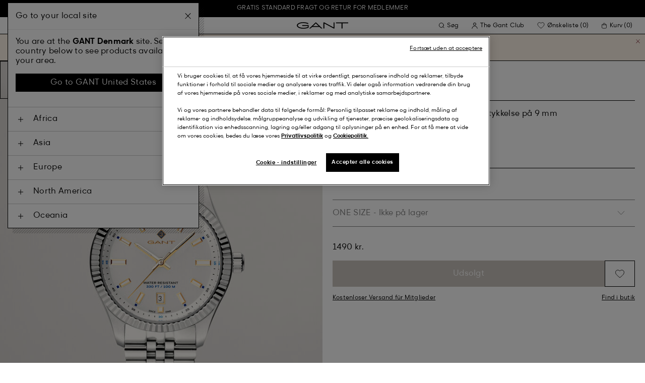

--- FILE ---
content_type: text/html;charset=UTF-8
request_url: https://www.gant.dk/on/demandware.store/Sites-Gant-NORDIC-Site/da_DK/DynamicYield-GetDynamicRecommendations?pageContext=%7B%22type%22:%22PRODUCT%22,%22lng%22:%22da_DK%22,%22data%22:[%227333240007526%22],%22campaigns%22:null%7D
body_size: 7527
content:
    <div data-dy-analytics-object="{&quot;campaignId&quot;:1288958,&quot;campaignName&quot;:&quot;PDP_Recommendation_2&quot;,&quot;experienceId&quot;:2173886,&quot;experienceName&quot;:&quot;Viewed Together&quot;,&quot;variationId&quot;:102369006,&quot;variationName&quot;:&quot;VT&quot;}"></div>

    



<section class="o-section dy-recommendation-slider">




<header
    class="c-section-header"
>
    <h2 class="section-header__title" js-hook-modal-title>
        Anbefalet til dig
    </h2>

    

    

</header>


<div class="o-container">
<div class="o-grid">
<div class="o-col-24">
<div
class="c-product-range-slider show--swatches swiper"
js-hook-product-range-slider
js-hook-product-recommendations id="slider_bce52707ac2adaae8c0a4b741e" js-hook-inview data-inview-threshold="0.3" data-inview-trigger="product-range-slider::inview" data-decision-id=nbM1Mjk3NTQ0NjU3NTgyOTQwNjU5zgAaBzGpMTA0OTEzOTUwAZCRzgYaBu6lMjAwNjHA2SBjMDAxNzFkZDM2MGRhYWIzNTRkN2JjZTkxNzEzMmI1OLM0MTA3NDY2MTc3MTE4MTc5NTU3wMDA
>




<button class="c-button button--icon product-range-slider__arrow product-range-slider__arrow--left u-hidden" tabindex="0"

type="button" js-hook-slider-prev tabindex=0 aria-label=Forrige


>




<div class="button__icon-wrapper">
<span class="button__icon">








    <svg focusable="false" class="c-icon icon--arrow-slider" name="[object Object]" viewBox="0 0 32 10"
        width="15px" height="15px">
        <path fill-rule="evenodd" clip-rule="evenodd" d="M30.083 5.5H0v-1h30.083l-3.147-3.146.708-.708L31.997 5l-4.353 4.354-.708-.708L30.083 5.5z" fill="currentColor"/>
    </svg>
    

</span>
</div>



</button>

<div class="swiper-wrapper" js-hook-slider-slides>


<div
class="swiper-slide"
data-gtm-placement-name="Product Slider - Anbefalet til dig"
data-gtm-list="Recommendations PDP"
data-pid="892136003-110"
data-slot-id="mYSkdHlwZadQUk9EVUNUpGRhdGGRrTczMzMyNDAwMDc1MjaobG9jYXRpb27ZT3d3dy5nYW50LmRrL1NpdGVzLUdhbnQtTk9SRElDLVNpdGUvZGFfREsvRHluYW1pY1lpZWxkLUdldER5bmFtaWNSZWNvbW1lbmRhdGlvbnOjbG5npWRhX0RLzgABp3/OAAM1hcMArTczMzMyNDAwMDIxNzAQAAA=*nbM1Mjk3NTQ0NjU3NTgyOTQwNjU5zgAaBzGpMTA0OTEzOTUwAZCRzgYaBu6lMjAwNjHA2SBjMDAxNzFkZDM2MGRhYWIzNTRkN2JjZTkxNzEzMmI1OLM0MTA3NDY2MTc3MTE4MTc5NTU3wMDA"
js-hook-gtm-tile-wrapper
js-hook-gtm-tile
>






































































































<div class="c-product-tile" data-inview-threshold="0.3" data-disable-lazy-load="false" js-hook-product-tile js-hook-gtm-product-tile data-gtm-name='Sussex ur' data-gtm-impressions-event='{&quot;name&quot;:&quot;Sussex Watch&quot;,&quot;id&quot;:&quot;892136003&quot;,&quot;firstAvailableEAN&quot;:&quot;7333240002170&quot;,&quot;price&quot;:1390,&quot;brand&quot;:&quot;WOMEN&quot;,&quot;category&quot;:&quot;TIME/TIME&quot;,&quot;variant&quot;:&quot;WHITE&quot;,&quot;dimension7&quot;:&quot;7333240002170&quot;,&quot;dimension15&quot;:&quot;892136003-110&quot;,&quot;dimension2&quot;:&quot;undefined&quot;,&quot;dimension3&quot;:&quot;stock FP&quot;,&quot;dimension4&quot;:&quot;false&quot;,&quot;dimension23&quot;:&quot;892136003-110-ONE SIZE&quot;,&quot;list&quot;:&quot;Ur&quot;,&quot;productSize&quot;:&quot;ONE SIZE&quot;,&quot;isGift&quot;:&quot;no&quot;}' data-master='7333240002170'>
    





<div class="product-tile__image-container">
    
    





<button class="c-button c-button--secondary button--icon wishlist__button" tabindex="0"

type="button" js-hook-wishlist-button data-pid="7333240002170" data-add-url="/on/demandware.store/Sites-Gant-NORDIC-Site/da_DK/Wishlist-AddProduct?pid=7333240002170" data-remove-url="/on/demandware.store/Sites-Gant-NORDIC-Site/da_DK/Wishlist-RemoveProduct?pid=7333240002170&isFromWishlistLanding=" data-become-member-url="/on/demandware.store/Sites-Gant-NORDIC-Site/da_DK/Account-MemberModal?isFromWishlist=true&pid=7333240002170" data-add-to-wishlist-msg="Føj til ønskeliste" data-remove-from-wishlist-msg="Fjern fra ønskeliste" data-logged-out-wishlist-msg="Bliv medlem for at tilføje favoritprodukter" 


>




<div class="button__icon-wrapper">
<span class="button__icon">








    <svg focusable="false" class="c-icon icon--wishlistHeart" name="[object Object]" viewBox="0 0 22 20"
        width="20" height="17">
        <path id="pathstroke" d="M7.893 16.073 7.43 15.7a41.083 41.083 0 0 1-2.468-2.209c-.667-.65-1.469-1.484-2.142-2.372a10.701 10.701 0 0 1-1.058-1.674C1.47 8.858 1 7.758 1 6.37 1 3.404 3.42 1 6.405 1A5.41 5.41 0 0 1 11 3.54 5.41 5.41 0 0 1 15.595 1C18.58 1 21 3.404 21 6.369c0 1.343-.438 2.416-.719 3-.313.655-.69 1.224-1.013 1.668-.65.89-1.422 1.727-2.066 2.378a40.294 40.294 0 0 1-2.556 2.366l-.22.184-3.268 2.727-3.265-2.619Z" fill="currentColor"/><path id="stroke" d="m7.693 15.913-.01-.008-.017-.014.227.182-.462-.374a41.083 41.083 0 0 1-2.468-2.209c-.667-.65-1.469-1.484-2.142-2.372a10.701 10.701 0 0 1-1.058-1.674C1.47 8.858 1 7.758 1 6.37 1 3.404 3.42 1 6.405 1A5.41 5.41 0 0 1 11 3.54 5.41 5.41 0 0 1 15.595 1C18.58 1 21 3.404 21 6.369c0 1.343-.438 2.416-.719 3-.313.655-.69 1.224-1.013 1.668-.65.89-1.422 1.727-2.066 2.378a40.294 40.294 0 0 1-2.556 2.366l-.22.184.151-.126-.01.008m-6.873.067 3.464 2.778 3.409-2.844" stroke-width="1.2" stroke="currentColor"/>
    </svg>
    

</span>
</div>



</button>



    <a class="product-tile__link" tabindex="0" href="/sussex-ur-white/7333240002170.html" js-hook-product-tile-link>
        <div class="product-tile__image-wrapper " js-hook-image-swapper>
            

            
                




<figure
class="c-image image--object-fit-cover product-tile__image product-tile__image-swap-image"
js-hook-image js-hook-objectfit-container 
>
<picture js-hook-picture>


<source
media="(max-width: 319px)"
data-srcset="https://www.gant.dk/dw/image/v2/BFLN_PRD/on/demandware.static/-/Sites-gant-master/default/dw20c636fc/pim/202203/892136003/110/202203-892136003-110-flat-fv-1.jpg?sw=160 1x, https://www.gant.dk/dw/image/v2/BFLN_PRD/on/demandware.static/-/Sites-gant-master/default/dw20c636fc/pim/202203/892136003/110/202203-892136003-110-flat-fv-1.jpg?sw=320 2x"
srcset="">

<source
media="(min-width: 320px) and (max-width: 479px)"
data-srcset="https://www.gant.dk/dw/image/v2/BFLN_PRD/on/demandware.static/-/Sites-gant-master/default/dw20c636fc/pim/202203/892136003/110/202203-892136003-110-flat-fv-1.jpg?sw=256 1x, https://www.gant.dk/dw/image/v2/BFLN_PRD/on/demandware.static/-/Sites-gant-master/default/dw20c636fc/pim/202203/892136003/110/202203-892136003-110-flat-fv-1.jpg?sw=512 2x"
srcset="">

<source
media="(min-width: 480px) and (max-width: 1365px)"
data-srcset="https://www.gant.dk/dw/image/v2/BFLN_PRD/on/demandware.static/-/Sites-gant-master/default/dw20c636fc/pim/202203/892136003/110/202203-892136003-110-flat-fv-1.jpg?sw=360 1x, https://www.gant.dk/dw/image/v2/BFLN_PRD/on/demandware.static/-/Sites-gant-master/default/dw20c636fc/pim/202203/892136003/110/202203-892136003-110-flat-fv-1.jpg?sw=720 2x"
srcset="">

<source
media="(min-width: 1366px)"
data-srcset="https://www.gant.dk/dw/image/v2/BFLN_PRD/on/demandware.static/-/Sites-gant-master/default/dw20c636fc/pim/202203/892136003/110/202203-892136003-110-flat-fv-1.jpg?sw=550 1x, https://www.gant.dk/dw/image/v2/BFLN_PRD/on/demandware.static/-/Sites-gant-master/default/dw20c636fc/pim/202203/892136003/110/202203-892136003-110-flat-fv-1.jpg?sw=1100 2x"
srcset="">


<img
class="image__default image--object-fit-cover"
alt="Sussex ur"
 js-hook-objectfit-img width="435" height="544" data-src="https://www.gant.dk/dw/image/v2/BFLN_PRD/on/demandware.static/-/Sites-gant-master/default/dw20c636fc/pim/202203/892136003/110/202203-892136003-110-flat-fv-1.jpg?sw=550" />

<img
class="image__ghost u-hidden-with-nojs image--object-fit-cover"
aria-hidden="true"
src="/on/demandware.static/Sites-Gant-NORDIC-Site/-/default/dwfa90c29f/images/spacer.png"
alt="Sussex ur"
width="435" height="544"
js-hook-objectfit-img
js-hook-shadow-image />

</picture>
<noscript>
<picture>


<source
media="(max-width: 319px)"
srcset="https://www.gant.dk/dw/image/v2/BFLN_PRD/on/demandware.static/-/Sites-gant-master/default/dw20c636fc/pim/202203/892136003/110/202203-892136003-110-flat-fv-1.jpg?sw=160 1x, https://www.gant.dk/dw/image/v2/BFLN_PRD/on/demandware.static/-/Sites-gant-master/default/dw20c636fc/pim/202203/892136003/110/202203-892136003-110-flat-fv-1.jpg?sw=320 2x">

<source
media="(min-width: 320px) and (max-width: 479px)"
srcset="https://www.gant.dk/dw/image/v2/BFLN_PRD/on/demandware.static/-/Sites-gant-master/default/dw20c636fc/pim/202203/892136003/110/202203-892136003-110-flat-fv-1.jpg?sw=256 1x, https://www.gant.dk/dw/image/v2/BFLN_PRD/on/demandware.static/-/Sites-gant-master/default/dw20c636fc/pim/202203/892136003/110/202203-892136003-110-flat-fv-1.jpg?sw=512 2x">

<source
media="(min-width: 480px) and (max-width: 1365px)"
srcset="https://www.gant.dk/dw/image/v2/BFLN_PRD/on/demandware.static/-/Sites-gant-master/default/dw20c636fc/pim/202203/892136003/110/202203-892136003-110-flat-fv-1.jpg?sw=360 1x, https://www.gant.dk/dw/image/v2/BFLN_PRD/on/demandware.static/-/Sites-gant-master/default/dw20c636fc/pim/202203/892136003/110/202203-892136003-110-flat-fv-1.jpg?sw=720 2x">

<source
media="(min-width: 1366px)"
srcset="https://www.gant.dk/dw/image/v2/BFLN_PRD/on/demandware.static/-/Sites-gant-master/default/dw20c636fc/pim/202203/892136003/110/202203-892136003-110-flat-fv-1.jpg?sw=550 1x, https://www.gant.dk/dw/image/v2/BFLN_PRD/on/demandware.static/-/Sites-gant-master/default/dw20c636fc/pim/202203/892136003/110/202203-892136003-110-flat-fv-1.jpg?sw=1100 2x">


<img
class="image--object-fit-cover"
src="https://www.gant.dk/dw/image/v2/BFLN_PRD/on/demandware.static/-/Sites-gant-master/default/dw20c636fc/pim/202203/892136003/110/202203-892136003-110-flat-fv-1.jpg?sw=550"
width="435" height="544"
js-hook-objectfit-img
/>
</picture>
</noscript>

</figure>

            

            
        </div>
    </a>
</div>


    <a class="product-tile__link" tabindex="0" href="/sussex-ur-white/7333240002170.html" js-hook-product-tile-link>
        <!-- dwMarker="product" dwContentID="7bf2ba94ed9ce535badb03a513" -->
        <div class="product-tile__body" js-hook-product-tile-body>
            

            

            <h3 class="product-tile__title" itemprop="name">
    Sussex ur
</h3>

            <div class="product-tile__pricing">
                






<div class="c-price" js-hook-price>


<span class="u-sr-only">1390 kr.</span>

<span class="price__items" aria-hidden="true" tabindex="-1">


<span class="price__item price__item--sales">
<span class="price__value" itemprop="lowPrice" content="1390 kr." js-hook-product-price data-product-price="1390.0">
1390 kr.
</span>
</span>



</span>


</div>

            </div>

            

            





        </div>
        <!-- END_dwmarker -->
    </a>
</div>



</div>



<div
class="swiper-slide"
data-gtm-placement-name="Product Slider - Anbefalet til dig"
data-gtm-list="Recommendations PDP"
data-pid="892136008-110"
data-slot-id="mYSkdHlwZadQUk9EVUNUpGRhdGGRrTczMzMyNDAwMDc1MjaobG9jYXRpb27ZT3d3dy5nYW50LmRrL1NpdGVzLUdhbnQtTk9SRElDLVNpdGUvZGFfREsvRHluYW1pY1lpZWxkLUdldER5bmFtaWNSZWNvbW1lbmRhdGlvbnOjbG5npWRhX0RLzgABp3/OAAM1hcMBrTczMzMyNDAwMDMyNTIQAQE=*nbM1Mjk3NTQ0NjU3NTgyOTQwNjU5zgAaBzGpMTA0OTEzOTUwAZCRzgYaBu6lMjAwNjHA2SBjMDAxNzFkZDM2MGRhYWIzNTRkN2JjZTkxNzEzMmI1OLM0MTA3NDY2MTc3MTE4MTc5NTU3wMDA"
js-hook-gtm-tile-wrapper
js-hook-gtm-tile
>






































































































<div class="c-product-tile" data-inview-threshold="0.3" data-disable-lazy-load="false" js-hook-product-tile js-hook-gtm-product-tile data-gtm-name='Sussex ur' data-gtm-impressions-event='{&quot;name&quot;:&quot;Sussex Watch&quot;,&quot;id&quot;:&quot;892136008&quot;,&quot;firstAvailableEAN&quot;:&quot;7333240003252&quot;,&quot;price&quot;:1690,&quot;brand&quot;:&quot;WOMEN&quot;,&quot;category&quot;:&quot;TIME/TIME&quot;,&quot;variant&quot;:&quot;WHITE&quot;,&quot;dimension7&quot;:&quot;7333240003252&quot;,&quot;dimension15&quot;:&quot;892136008-110&quot;,&quot;dimension2&quot;:&quot;undefined&quot;,&quot;dimension3&quot;:&quot;stock FP&quot;,&quot;dimension4&quot;:&quot;false&quot;,&quot;dimension23&quot;:&quot;892136008-110-ONE SIZE&quot;,&quot;list&quot;:&quot;Ur&quot;,&quot;productSize&quot;:&quot;ONE SIZE&quot;,&quot;isGift&quot;:&quot;no&quot;}' data-master='7333240003252'>
    





<div class="product-tile__image-container">
    
    





<button class="c-button c-button--secondary button--icon wishlist__button" tabindex="0"

type="button" js-hook-wishlist-button data-pid="7333240003252" data-add-url="/on/demandware.store/Sites-Gant-NORDIC-Site/da_DK/Wishlist-AddProduct?pid=7333240003252" data-remove-url="/on/demandware.store/Sites-Gant-NORDIC-Site/da_DK/Wishlist-RemoveProduct?pid=7333240003252&isFromWishlistLanding=" data-become-member-url="/on/demandware.store/Sites-Gant-NORDIC-Site/da_DK/Account-MemberModal?isFromWishlist=true&pid=7333240003252" data-add-to-wishlist-msg="Føj til ønskeliste" data-remove-from-wishlist-msg="Fjern fra ønskeliste" data-logged-out-wishlist-msg="Bliv medlem for at tilføje favoritprodukter" 


>




<div class="button__icon-wrapper">
<span class="button__icon">








    <svg focusable="false" class="c-icon icon--wishlistHeart" name="[object Object]" viewBox="0 0 22 20"
        width="20" height="17">
        <path id="pathstroke" d="M7.893 16.073 7.43 15.7a41.083 41.083 0 0 1-2.468-2.209c-.667-.65-1.469-1.484-2.142-2.372a10.701 10.701 0 0 1-1.058-1.674C1.47 8.858 1 7.758 1 6.37 1 3.404 3.42 1 6.405 1A5.41 5.41 0 0 1 11 3.54 5.41 5.41 0 0 1 15.595 1C18.58 1 21 3.404 21 6.369c0 1.343-.438 2.416-.719 3-.313.655-.69 1.224-1.013 1.668-.65.89-1.422 1.727-2.066 2.378a40.294 40.294 0 0 1-2.556 2.366l-.22.184-3.268 2.727-3.265-2.619Z" fill="currentColor"/><path id="stroke" d="m7.693 15.913-.01-.008-.017-.014.227.182-.462-.374a41.083 41.083 0 0 1-2.468-2.209c-.667-.65-1.469-1.484-2.142-2.372a10.701 10.701 0 0 1-1.058-1.674C1.47 8.858 1 7.758 1 6.37 1 3.404 3.42 1 6.405 1A5.41 5.41 0 0 1 11 3.54 5.41 5.41 0 0 1 15.595 1C18.58 1 21 3.404 21 6.369c0 1.343-.438 2.416-.719 3-.313.655-.69 1.224-1.013 1.668-.65.89-1.422 1.727-2.066 2.378a40.294 40.294 0 0 1-2.556 2.366l-.22.184.151-.126-.01.008m-6.873.067 3.464 2.778 3.409-2.844" stroke-width="1.2" stroke="currentColor"/>
    </svg>
    

</span>
</div>



</button>



    <a class="product-tile__link" tabindex="0" href="/sussex-ur-white/7333240003252.html" js-hook-product-tile-link>
        <div class="product-tile__image-wrapper " js-hook-image-swapper>
            

            
                




<figure
class="c-image image--object-fit-cover product-tile__image product-tile__image-swap-image"
js-hook-image js-hook-objectfit-container 
>
<picture js-hook-picture>


<source
media="(max-width: 319px)"
data-srcset="https://www.gant.dk/dw/image/v2/BFLN_PRD/on/demandware.static/-/Sites-gant-master/default/dw2241dc3c/pim/202203/892136008/110/202203-892136008-110-flat-fv-1.jpg?sw=160 1x, https://www.gant.dk/dw/image/v2/BFLN_PRD/on/demandware.static/-/Sites-gant-master/default/dw2241dc3c/pim/202203/892136008/110/202203-892136008-110-flat-fv-1.jpg?sw=320 2x"
srcset="">

<source
media="(min-width: 320px) and (max-width: 479px)"
data-srcset="https://www.gant.dk/dw/image/v2/BFLN_PRD/on/demandware.static/-/Sites-gant-master/default/dw2241dc3c/pim/202203/892136008/110/202203-892136008-110-flat-fv-1.jpg?sw=256 1x, https://www.gant.dk/dw/image/v2/BFLN_PRD/on/demandware.static/-/Sites-gant-master/default/dw2241dc3c/pim/202203/892136008/110/202203-892136008-110-flat-fv-1.jpg?sw=512 2x"
srcset="">

<source
media="(min-width: 480px) and (max-width: 1365px)"
data-srcset="https://www.gant.dk/dw/image/v2/BFLN_PRD/on/demandware.static/-/Sites-gant-master/default/dw2241dc3c/pim/202203/892136008/110/202203-892136008-110-flat-fv-1.jpg?sw=360 1x, https://www.gant.dk/dw/image/v2/BFLN_PRD/on/demandware.static/-/Sites-gant-master/default/dw2241dc3c/pim/202203/892136008/110/202203-892136008-110-flat-fv-1.jpg?sw=720 2x"
srcset="">

<source
media="(min-width: 1366px)"
data-srcset="https://www.gant.dk/dw/image/v2/BFLN_PRD/on/demandware.static/-/Sites-gant-master/default/dw2241dc3c/pim/202203/892136008/110/202203-892136008-110-flat-fv-1.jpg?sw=550 1x, https://www.gant.dk/dw/image/v2/BFLN_PRD/on/demandware.static/-/Sites-gant-master/default/dw2241dc3c/pim/202203/892136008/110/202203-892136008-110-flat-fv-1.jpg?sw=1100 2x"
srcset="">


<img
class="image__default image--object-fit-cover"
alt="Sussex ur"
 js-hook-objectfit-img width="435" height="544" data-src="https://www.gant.dk/dw/image/v2/BFLN_PRD/on/demandware.static/-/Sites-gant-master/default/dw2241dc3c/pim/202203/892136008/110/202203-892136008-110-flat-fv-1.jpg?sw=550" />

<img
class="image__ghost u-hidden-with-nojs image--object-fit-cover"
aria-hidden="true"
src="/on/demandware.static/Sites-Gant-NORDIC-Site/-/default/dwfa90c29f/images/spacer.png"
alt="Sussex ur"
width="435" height="544"
js-hook-objectfit-img
js-hook-shadow-image />

</picture>
<noscript>
<picture>


<source
media="(max-width: 319px)"
srcset="https://www.gant.dk/dw/image/v2/BFLN_PRD/on/demandware.static/-/Sites-gant-master/default/dw2241dc3c/pim/202203/892136008/110/202203-892136008-110-flat-fv-1.jpg?sw=160 1x, https://www.gant.dk/dw/image/v2/BFLN_PRD/on/demandware.static/-/Sites-gant-master/default/dw2241dc3c/pim/202203/892136008/110/202203-892136008-110-flat-fv-1.jpg?sw=320 2x">

<source
media="(min-width: 320px) and (max-width: 479px)"
srcset="https://www.gant.dk/dw/image/v2/BFLN_PRD/on/demandware.static/-/Sites-gant-master/default/dw2241dc3c/pim/202203/892136008/110/202203-892136008-110-flat-fv-1.jpg?sw=256 1x, https://www.gant.dk/dw/image/v2/BFLN_PRD/on/demandware.static/-/Sites-gant-master/default/dw2241dc3c/pim/202203/892136008/110/202203-892136008-110-flat-fv-1.jpg?sw=512 2x">

<source
media="(min-width: 480px) and (max-width: 1365px)"
srcset="https://www.gant.dk/dw/image/v2/BFLN_PRD/on/demandware.static/-/Sites-gant-master/default/dw2241dc3c/pim/202203/892136008/110/202203-892136008-110-flat-fv-1.jpg?sw=360 1x, https://www.gant.dk/dw/image/v2/BFLN_PRD/on/demandware.static/-/Sites-gant-master/default/dw2241dc3c/pim/202203/892136008/110/202203-892136008-110-flat-fv-1.jpg?sw=720 2x">

<source
media="(min-width: 1366px)"
srcset="https://www.gant.dk/dw/image/v2/BFLN_PRD/on/demandware.static/-/Sites-gant-master/default/dw2241dc3c/pim/202203/892136008/110/202203-892136008-110-flat-fv-1.jpg?sw=550 1x, https://www.gant.dk/dw/image/v2/BFLN_PRD/on/demandware.static/-/Sites-gant-master/default/dw2241dc3c/pim/202203/892136008/110/202203-892136008-110-flat-fv-1.jpg?sw=1100 2x">


<img
class="image--object-fit-cover"
src="https://www.gant.dk/dw/image/v2/BFLN_PRD/on/demandware.static/-/Sites-gant-master/default/dw2241dc3c/pim/202203/892136008/110/202203-892136008-110-flat-fv-1.jpg?sw=550"
width="435" height="544"
js-hook-objectfit-img
/>
</picture>
</noscript>

</figure>

            

            
        </div>
    </a>
</div>


    <a class="product-tile__link" tabindex="0" href="/sussex-ur-white/7333240003252.html" js-hook-product-tile-link>
        <!-- dwMarker="product" dwContentID="6f950121879d87455ac88bbca8" -->
        <div class="product-tile__body" js-hook-product-tile-body>
            

            

            <h3 class="product-tile__title" itemprop="name">
    Sussex ur
</h3>

            <div class="product-tile__pricing">
                






<div class="c-price" js-hook-price>


<span class="u-sr-only">1690 kr.</span>

<span class="price__items" aria-hidden="true" tabindex="-1">


<span class="price__item price__item--sales">
<span class="price__value" itemprop="lowPrice" content="1690 kr." js-hook-product-price data-product-price="1690.0">
1690 kr.
</span>
</span>



</span>


</div>

            </div>

            

            





        </div>
        <!-- END_dwmarker -->
    </a>
</div>



</div>



<div
class="swiper-slide"
data-gtm-placement-name="Product Slider - Anbefalet til dig"
data-gtm-list="Recommendations PDP"
data-pid="892136009-110"
data-slot-id="mYSkdHlwZadQUk9EVUNUpGRhdGGRrTczMzMyNDAwMDc1MjaobG9jYXRpb27ZT3d3dy5nYW50LmRrL1NpdGVzLUdhbnQtTk9SRElDLVNpdGUvZGFfREsvRHluYW1pY1lpZWxkLUdldER5bmFtaWNSZWNvbW1lbmRhdGlvbnOjbG5npWRhX0RLzgABp3/OAAM1hcMCrTczMzMyNDAwMDMzNzUQAgI=*nbM1Mjk3NTQ0NjU3NTgyOTQwNjU5zgAaBzGpMTA0OTEzOTUwAZCRzgYaBu6lMjAwNjHA2SBjMDAxNzFkZDM2MGRhYWIzNTRkN2JjZTkxNzEzMmI1OLM0MTA3NDY2MTc3MTE4MTc5NTU3wMDA"
js-hook-gtm-tile-wrapper
js-hook-gtm-tile
>






































































































<div class="c-product-tile" data-inview-threshold="0.3" data-disable-lazy-load="false" js-hook-product-tile js-hook-gtm-product-tile data-gtm-name='Sussex ur' data-gtm-impressions-event='{&quot;name&quot;:&quot;Sussex Watch&quot;,&quot;id&quot;:&quot;892136009&quot;,&quot;firstAvailableEAN&quot;:&quot;7333240003375&quot;,&quot;price&quot;:1390,&quot;brand&quot;:&quot;WOMEN&quot;,&quot;category&quot;:&quot;TIME/TIME&quot;,&quot;variant&quot;:&quot;WHITE&quot;,&quot;dimension7&quot;:&quot;7333240003375&quot;,&quot;dimension15&quot;:&quot;892136009-110&quot;,&quot;dimension2&quot;:&quot;undefined&quot;,&quot;dimension3&quot;:&quot;stock FP&quot;,&quot;dimension4&quot;:&quot;false&quot;,&quot;dimension23&quot;:&quot;892136009-110-ONE SIZE&quot;,&quot;list&quot;:&quot;Ur&quot;,&quot;productSize&quot;:&quot;ONE SIZE&quot;,&quot;isGift&quot;:&quot;no&quot;}' data-master='7333240003375'>
    





<div class="product-tile__image-container">
    
    





<button class="c-button c-button--secondary button--icon wishlist__button" tabindex="0"

type="button" js-hook-wishlist-button data-pid="7333240003375" data-add-url="/on/demandware.store/Sites-Gant-NORDIC-Site/da_DK/Wishlist-AddProduct?pid=7333240003375" data-remove-url="/on/demandware.store/Sites-Gant-NORDIC-Site/da_DK/Wishlist-RemoveProduct?pid=7333240003375&isFromWishlistLanding=" data-become-member-url="/on/demandware.store/Sites-Gant-NORDIC-Site/da_DK/Account-MemberModal?isFromWishlist=true&pid=7333240003375" data-add-to-wishlist-msg="Føj til ønskeliste" data-remove-from-wishlist-msg="Fjern fra ønskeliste" data-logged-out-wishlist-msg="Bliv medlem for at tilføje favoritprodukter" 


>




<div class="button__icon-wrapper">
<span class="button__icon">








    <svg focusable="false" class="c-icon icon--wishlistHeart" name="[object Object]" viewBox="0 0 22 20"
        width="20" height="17">
        <path id="pathstroke" d="M7.893 16.073 7.43 15.7a41.083 41.083 0 0 1-2.468-2.209c-.667-.65-1.469-1.484-2.142-2.372a10.701 10.701 0 0 1-1.058-1.674C1.47 8.858 1 7.758 1 6.37 1 3.404 3.42 1 6.405 1A5.41 5.41 0 0 1 11 3.54 5.41 5.41 0 0 1 15.595 1C18.58 1 21 3.404 21 6.369c0 1.343-.438 2.416-.719 3-.313.655-.69 1.224-1.013 1.668-.65.89-1.422 1.727-2.066 2.378a40.294 40.294 0 0 1-2.556 2.366l-.22.184-3.268 2.727-3.265-2.619Z" fill="currentColor"/><path id="stroke" d="m7.693 15.913-.01-.008-.017-.014.227.182-.462-.374a41.083 41.083 0 0 1-2.468-2.209c-.667-.65-1.469-1.484-2.142-2.372a10.701 10.701 0 0 1-1.058-1.674C1.47 8.858 1 7.758 1 6.37 1 3.404 3.42 1 6.405 1A5.41 5.41 0 0 1 11 3.54 5.41 5.41 0 0 1 15.595 1C18.58 1 21 3.404 21 6.369c0 1.343-.438 2.416-.719 3-.313.655-.69 1.224-1.013 1.668-.65.89-1.422 1.727-2.066 2.378a40.294 40.294 0 0 1-2.556 2.366l-.22.184.151-.126-.01.008m-6.873.067 3.464 2.778 3.409-2.844" stroke-width="1.2" stroke="currentColor"/>
    </svg>
    

</span>
</div>



</button>



    <a class="product-tile__link" tabindex="0" href="/sussex-ur-white/7333240003375.html" js-hook-product-tile-link>
        <div class="product-tile__image-wrapper " js-hook-image-swapper>
            

            
                




<figure
class="c-image image--object-fit-cover product-tile__image product-tile__image-swap-image"
js-hook-image js-hook-objectfit-container 
>
<picture js-hook-picture>


<source
media="(max-width: 319px)"
data-srcset="https://www.gant.dk/dw/image/v2/BFLN_PRD/on/demandware.static/-/Sites-gant-master/default/dw2e5a444a/pim/202203/892136009/110/202203-892136009-110-flat-fv-1.jpg?sw=160 1x, https://www.gant.dk/dw/image/v2/BFLN_PRD/on/demandware.static/-/Sites-gant-master/default/dw2e5a444a/pim/202203/892136009/110/202203-892136009-110-flat-fv-1.jpg?sw=320 2x"
srcset="">

<source
media="(min-width: 320px) and (max-width: 479px)"
data-srcset="https://www.gant.dk/dw/image/v2/BFLN_PRD/on/demandware.static/-/Sites-gant-master/default/dw2e5a444a/pim/202203/892136009/110/202203-892136009-110-flat-fv-1.jpg?sw=256 1x, https://www.gant.dk/dw/image/v2/BFLN_PRD/on/demandware.static/-/Sites-gant-master/default/dw2e5a444a/pim/202203/892136009/110/202203-892136009-110-flat-fv-1.jpg?sw=512 2x"
srcset="">

<source
media="(min-width: 480px) and (max-width: 1365px)"
data-srcset="https://www.gant.dk/dw/image/v2/BFLN_PRD/on/demandware.static/-/Sites-gant-master/default/dw2e5a444a/pim/202203/892136009/110/202203-892136009-110-flat-fv-1.jpg?sw=360 1x, https://www.gant.dk/dw/image/v2/BFLN_PRD/on/demandware.static/-/Sites-gant-master/default/dw2e5a444a/pim/202203/892136009/110/202203-892136009-110-flat-fv-1.jpg?sw=720 2x"
srcset="">

<source
media="(min-width: 1366px)"
data-srcset="https://www.gant.dk/dw/image/v2/BFLN_PRD/on/demandware.static/-/Sites-gant-master/default/dw2e5a444a/pim/202203/892136009/110/202203-892136009-110-flat-fv-1.jpg?sw=550 1x, https://www.gant.dk/dw/image/v2/BFLN_PRD/on/demandware.static/-/Sites-gant-master/default/dw2e5a444a/pim/202203/892136009/110/202203-892136009-110-flat-fv-1.jpg?sw=1100 2x"
srcset="">


<img
class="image__default image--object-fit-cover"
alt="Sussex ur"
 js-hook-objectfit-img width="435" height="544" data-src="https://www.gant.dk/dw/image/v2/BFLN_PRD/on/demandware.static/-/Sites-gant-master/default/dw2e5a444a/pim/202203/892136009/110/202203-892136009-110-flat-fv-1.jpg?sw=550" />

<img
class="image__ghost u-hidden-with-nojs image--object-fit-cover"
aria-hidden="true"
src="/on/demandware.static/Sites-Gant-NORDIC-Site/-/default/dwfa90c29f/images/spacer.png"
alt="Sussex ur"
width="435" height="544"
js-hook-objectfit-img
js-hook-shadow-image />

</picture>
<noscript>
<picture>


<source
media="(max-width: 319px)"
srcset="https://www.gant.dk/dw/image/v2/BFLN_PRD/on/demandware.static/-/Sites-gant-master/default/dw2e5a444a/pim/202203/892136009/110/202203-892136009-110-flat-fv-1.jpg?sw=160 1x, https://www.gant.dk/dw/image/v2/BFLN_PRD/on/demandware.static/-/Sites-gant-master/default/dw2e5a444a/pim/202203/892136009/110/202203-892136009-110-flat-fv-1.jpg?sw=320 2x">

<source
media="(min-width: 320px) and (max-width: 479px)"
srcset="https://www.gant.dk/dw/image/v2/BFLN_PRD/on/demandware.static/-/Sites-gant-master/default/dw2e5a444a/pim/202203/892136009/110/202203-892136009-110-flat-fv-1.jpg?sw=256 1x, https://www.gant.dk/dw/image/v2/BFLN_PRD/on/demandware.static/-/Sites-gant-master/default/dw2e5a444a/pim/202203/892136009/110/202203-892136009-110-flat-fv-1.jpg?sw=512 2x">

<source
media="(min-width: 480px) and (max-width: 1365px)"
srcset="https://www.gant.dk/dw/image/v2/BFLN_PRD/on/demandware.static/-/Sites-gant-master/default/dw2e5a444a/pim/202203/892136009/110/202203-892136009-110-flat-fv-1.jpg?sw=360 1x, https://www.gant.dk/dw/image/v2/BFLN_PRD/on/demandware.static/-/Sites-gant-master/default/dw2e5a444a/pim/202203/892136009/110/202203-892136009-110-flat-fv-1.jpg?sw=720 2x">

<source
media="(min-width: 1366px)"
srcset="https://www.gant.dk/dw/image/v2/BFLN_PRD/on/demandware.static/-/Sites-gant-master/default/dw2e5a444a/pim/202203/892136009/110/202203-892136009-110-flat-fv-1.jpg?sw=550 1x, https://www.gant.dk/dw/image/v2/BFLN_PRD/on/demandware.static/-/Sites-gant-master/default/dw2e5a444a/pim/202203/892136009/110/202203-892136009-110-flat-fv-1.jpg?sw=1100 2x">


<img
class="image--object-fit-cover"
src="https://www.gant.dk/dw/image/v2/BFLN_PRD/on/demandware.static/-/Sites-gant-master/default/dw2e5a444a/pim/202203/892136009/110/202203-892136009-110-flat-fv-1.jpg?sw=550"
width="435" height="544"
js-hook-objectfit-img
/>
</picture>
</noscript>

</figure>

            

            
        </div>
    </a>
</div>


    <a class="product-tile__link" tabindex="0" href="/sussex-ur-white/7333240003375.html" js-hook-product-tile-link>
        <!-- dwMarker="product" dwContentID="647b5d74fcd3dba1daf5f92db0" -->
        <div class="product-tile__body" js-hook-product-tile-body>
            

            

            <h3 class="product-tile__title" itemprop="name">
    Sussex ur
</h3>

            <div class="product-tile__pricing">
                






<div class="c-price" js-hook-price>


<span class="u-sr-only">1390 kr.</span>

<span class="price__items" aria-hidden="true" tabindex="-1">


<span class="price__item price__item--sales">
<span class="price__value" itemprop="lowPrice" content="1390 kr." js-hook-product-price data-product-price="1390.0">
1390 kr.
</span>
</span>



</span>


</div>

            </div>

            

            





        </div>
        <!-- END_dwmarker -->
    </a>
</div>



</div>



<div
class="swiper-slide"
data-gtm-placement-name="Product Slider - Anbefalet til dig"
data-gtm-list="Recommendations PDP"
data-pid="892136007-248"
data-slot-id="mYSkdHlwZadQUk9EVUNUpGRhdGGRrTczMzMyNDAwMDc1MjaobG9jYXRpb27ZT3d3dy5nYW50LmRrL1NpdGVzLUdhbnQtTk9SRElDLVNpdGUvZGFfREsvRHluYW1pY1lpZWxkLUdldER5bmFtaWNSZWNvbW1lbmRhdGlvbnOjbG5npWRhX0RLzgABp3/OAAM1hcMDrTczMzMyNDAwMDMyNDUQAwM=*nbM1Mjk3NTQ0NjU3NTgyOTQwNjU5zgAaBzGpMTA0OTEzOTUwAZCRzgYaBu6lMjAwNjHA2SBjMDAxNzFkZDM2MGRhYWIzNTRkN2JjZTkxNzEzMmI1OLM0MTA3NDY2MTc3MTE4MTc5NTU3wMDA"
js-hook-gtm-tile-wrapper
js-hook-gtm-tile
>






































































































<div class="c-product-tile" data-inview-threshold="0.3" data-disable-lazy-load="false" js-hook-product-tile js-hook-gtm-product-tile data-gtm-name='Sussex ur' data-gtm-impressions-event='{&quot;name&quot;:&quot;Sussex Watch&quot;,&quot;id&quot;:&quot;892136007&quot;,&quot;firstAvailableEAN&quot;:&quot;7333240003245&quot;,&quot;price&quot;:1390,&quot;brand&quot;:&quot;WOMEN&quot;,&quot;category&quot;:&quot;TIME/TIME&quot;,&quot;variant&quot;:&quot;DARK KHAKI&quot;,&quot;dimension7&quot;:&quot;7333240003245&quot;,&quot;dimension15&quot;:&quot;892136007-248&quot;,&quot;dimension2&quot;:&quot;undefined&quot;,&quot;dimension3&quot;:&quot;stock FP&quot;,&quot;dimension4&quot;:&quot;false&quot;,&quot;dimension23&quot;:&quot;892136007-248-ONE SIZE&quot;,&quot;list&quot;:&quot;Ur&quot;,&quot;productSize&quot;:&quot;ONE SIZE&quot;,&quot;isGift&quot;:&quot;no&quot;}' data-master='7333240003245'>
    





<div class="product-tile__image-container">
    
    





<button class="c-button c-button--secondary button--icon wishlist__button" tabindex="0"

type="button" js-hook-wishlist-button data-pid="7333240003245" data-add-url="/on/demandware.store/Sites-Gant-NORDIC-Site/da_DK/Wishlist-AddProduct?pid=7333240003245" data-remove-url="/on/demandware.store/Sites-Gant-NORDIC-Site/da_DK/Wishlist-RemoveProduct?pid=7333240003245&isFromWishlistLanding=" data-become-member-url="/on/demandware.store/Sites-Gant-NORDIC-Site/da_DK/Account-MemberModal?isFromWishlist=true&pid=7333240003245" data-add-to-wishlist-msg="Føj til ønskeliste" data-remove-from-wishlist-msg="Fjern fra ønskeliste" data-logged-out-wishlist-msg="Bliv medlem for at tilføje favoritprodukter" 


>




<div class="button__icon-wrapper">
<span class="button__icon">








    <svg focusable="false" class="c-icon icon--wishlistHeart" name="[object Object]" viewBox="0 0 22 20"
        width="20" height="17">
        <path id="pathstroke" d="M7.893 16.073 7.43 15.7a41.083 41.083 0 0 1-2.468-2.209c-.667-.65-1.469-1.484-2.142-2.372a10.701 10.701 0 0 1-1.058-1.674C1.47 8.858 1 7.758 1 6.37 1 3.404 3.42 1 6.405 1A5.41 5.41 0 0 1 11 3.54 5.41 5.41 0 0 1 15.595 1C18.58 1 21 3.404 21 6.369c0 1.343-.438 2.416-.719 3-.313.655-.69 1.224-1.013 1.668-.65.89-1.422 1.727-2.066 2.378a40.294 40.294 0 0 1-2.556 2.366l-.22.184-3.268 2.727-3.265-2.619Z" fill="currentColor"/><path id="stroke" d="m7.693 15.913-.01-.008-.017-.014.227.182-.462-.374a41.083 41.083 0 0 1-2.468-2.209c-.667-.65-1.469-1.484-2.142-2.372a10.701 10.701 0 0 1-1.058-1.674C1.47 8.858 1 7.758 1 6.37 1 3.404 3.42 1 6.405 1A5.41 5.41 0 0 1 11 3.54 5.41 5.41 0 0 1 15.595 1C18.58 1 21 3.404 21 6.369c0 1.343-.438 2.416-.719 3-.313.655-.69 1.224-1.013 1.668-.65.89-1.422 1.727-2.066 2.378a40.294 40.294 0 0 1-2.556 2.366l-.22.184.151-.126-.01.008m-6.873.067 3.464 2.778 3.409-2.844" stroke-width="1.2" stroke="currentColor"/>
    </svg>
    

</span>
</div>



</button>



    <a class="product-tile__link" tabindex="0" href="/sussex-ur-dark-khaki/7333240003245.html" js-hook-product-tile-link>
        <div class="product-tile__image-wrapper " js-hook-image-swapper>
            

            
                




<figure
class="c-image image--object-fit-cover product-tile__image product-tile__image-swap-image"
js-hook-image js-hook-objectfit-container 
>
<picture js-hook-picture>


<source
media="(max-width: 319px)"
data-srcset="https://www.gant.dk/dw/image/v2/BFLN_PRD/on/demandware.static/-/Sites-gant-master/default/dw8825e13d/pim/202203/892136007/248/202203-892136007-248-flat-fv-1.jpg?sw=160 1x, https://www.gant.dk/dw/image/v2/BFLN_PRD/on/demandware.static/-/Sites-gant-master/default/dw8825e13d/pim/202203/892136007/248/202203-892136007-248-flat-fv-1.jpg?sw=320 2x"
srcset="">

<source
media="(min-width: 320px) and (max-width: 479px)"
data-srcset="https://www.gant.dk/dw/image/v2/BFLN_PRD/on/demandware.static/-/Sites-gant-master/default/dw8825e13d/pim/202203/892136007/248/202203-892136007-248-flat-fv-1.jpg?sw=256 1x, https://www.gant.dk/dw/image/v2/BFLN_PRD/on/demandware.static/-/Sites-gant-master/default/dw8825e13d/pim/202203/892136007/248/202203-892136007-248-flat-fv-1.jpg?sw=512 2x"
srcset="">

<source
media="(min-width: 480px) and (max-width: 1365px)"
data-srcset="https://www.gant.dk/dw/image/v2/BFLN_PRD/on/demandware.static/-/Sites-gant-master/default/dw8825e13d/pim/202203/892136007/248/202203-892136007-248-flat-fv-1.jpg?sw=360 1x, https://www.gant.dk/dw/image/v2/BFLN_PRD/on/demandware.static/-/Sites-gant-master/default/dw8825e13d/pim/202203/892136007/248/202203-892136007-248-flat-fv-1.jpg?sw=720 2x"
srcset="">

<source
media="(min-width: 1366px)"
data-srcset="https://www.gant.dk/dw/image/v2/BFLN_PRD/on/demandware.static/-/Sites-gant-master/default/dw8825e13d/pim/202203/892136007/248/202203-892136007-248-flat-fv-1.jpg?sw=550 1x, https://www.gant.dk/dw/image/v2/BFLN_PRD/on/demandware.static/-/Sites-gant-master/default/dw8825e13d/pim/202203/892136007/248/202203-892136007-248-flat-fv-1.jpg?sw=1100 2x"
srcset="">


<img
class="image__default image--object-fit-cover"
alt="Sussex ur"
 js-hook-objectfit-img width="435" height="544" data-src="https://www.gant.dk/dw/image/v2/BFLN_PRD/on/demandware.static/-/Sites-gant-master/default/dw8825e13d/pim/202203/892136007/248/202203-892136007-248-flat-fv-1.jpg?sw=550" />

<img
class="image__ghost u-hidden-with-nojs image--object-fit-cover"
aria-hidden="true"
src="/on/demandware.static/Sites-Gant-NORDIC-Site/-/default/dwfa90c29f/images/spacer.png"
alt="Sussex ur"
width="435" height="544"
js-hook-objectfit-img
js-hook-shadow-image />

</picture>
<noscript>
<picture>


<source
media="(max-width: 319px)"
srcset="https://www.gant.dk/dw/image/v2/BFLN_PRD/on/demandware.static/-/Sites-gant-master/default/dw8825e13d/pim/202203/892136007/248/202203-892136007-248-flat-fv-1.jpg?sw=160 1x, https://www.gant.dk/dw/image/v2/BFLN_PRD/on/demandware.static/-/Sites-gant-master/default/dw8825e13d/pim/202203/892136007/248/202203-892136007-248-flat-fv-1.jpg?sw=320 2x">

<source
media="(min-width: 320px) and (max-width: 479px)"
srcset="https://www.gant.dk/dw/image/v2/BFLN_PRD/on/demandware.static/-/Sites-gant-master/default/dw8825e13d/pim/202203/892136007/248/202203-892136007-248-flat-fv-1.jpg?sw=256 1x, https://www.gant.dk/dw/image/v2/BFLN_PRD/on/demandware.static/-/Sites-gant-master/default/dw8825e13d/pim/202203/892136007/248/202203-892136007-248-flat-fv-1.jpg?sw=512 2x">

<source
media="(min-width: 480px) and (max-width: 1365px)"
srcset="https://www.gant.dk/dw/image/v2/BFLN_PRD/on/demandware.static/-/Sites-gant-master/default/dw8825e13d/pim/202203/892136007/248/202203-892136007-248-flat-fv-1.jpg?sw=360 1x, https://www.gant.dk/dw/image/v2/BFLN_PRD/on/demandware.static/-/Sites-gant-master/default/dw8825e13d/pim/202203/892136007/248/202203-892136007-248-flat-fv-1.jpg?sw=720 2x">

<source
media="(min-width: 1366px)"
srcset="https://www.gant.dk/dw/image/v2/BFLN_PRD/on/demandware.static/-/Sites-gant-master/default/dw8825e13d/pim/202203/892136007/248/202203-892136007-248-flat-fv-1.jpg?sw=550 1x, https://www.gant.dk/dw/image/v2/BFLN_PRD/on/demandware.static/-/Sites-gant-master/default/dw8825e13d/pim/202203/892136007/248/202203-892136007-248-flat-fv-1.jpg?sw=1100 2x">


<img
class="image--object-fit-cover"
src="https://www.gant.dk/dw/image/v2/BFLN_PRD/on/demandware.static/-/Sites-gant-master/default/dw8825e13d/pim/202203/892136007/248/202203-892136007-248-flat-fv-1.jpg?sw=550"
width="435" height="544"
js-hook-objectfit-img
/>
</picture>
</noscript>

</figure>

            

            
        </div>
    </a>
</div>


    <a class="product-tile__link" tabindex="0" href="/sussex-ur-dark-khaki/7333240003245.html" js-hook-product-tile-link>
        <!-- dwMarker="product" dwContentID="6c2c16e1ec00548a1e2177f263" -->
        <div class="product-tile__body" js-hook-product-tile-body>
            

            

            <h3 class="product-tile__title" itemprop="name">
    Sussex ur
</h3>

            <div class="product-tile__pricing">
                






<div class="c-price" js-hook-price>


<span class="u-sr-only">1390 kr.</span>

<span class="price__items" aria-hidden="true" tabindex="-1">


<span class="price__item price__item--sales">
<span class="price__value" itemprop="lowPrice" content="1390 kr." js-hook-product-price data-product-price="1390.0">
1390 kr.
</span>
</span>



</span>


</div>

            </div>

            

            





        </div>
        <!-- END_dwmarker -->
    </a>
</div>



</div>



<div
class="swiper-slide"
data-gtm-placement-name="Product Slider - Anbefalet til dig"
data-gtm-list="Recommendations PDP"
data-pid="892136006-277"
data-slot-id="mYSkdHlwZadQUk9EVUNUpGRhdGGRrTczMzMyNDAwMDc1MjaobG9jYXRpb27ZT3d3dy5nYW50LmRrL1NpdGVzLUdhbnQtTk9SRElDLVNpdGUvZGFfREsvRHluYW1pY1lpZWxkLUdldER5bmFtaWNSZWNvbW1lbmRhdGlvbnOjbG5npWRhX0RLzgABp3/OAAM1hcMErTczMzMyNDAwMDMyMzgQBAQ=*nbM1Mjk3NTQ0NjU3NTgyOTQwNjU5zgAaBzGpMTA0OTEzOTUwAZCRzgYaBu6lMjAwNjHA2SBjMDAxNzFkZDM2MGRhYWIzNTRkN2JjZTkxNzEzMmI1OLM0MTA3NDY2MTc3MTE4MTc5NTU3wMDA"
js-hook-gtm-tile-wrapper
js-hook-gtm-tile
>






































































































<div class="c-product-tile" data-inview-threshold="0.3" data-disable-lazy-load="false" js-hook-product-tile js-hook-gtm-product-tile data-gtm-name='Sussex ur' data-gtm-impressions-event='{&quot;name&quot;:&quot;Sussex Watch&quot;,&quot;id&quot;:&quot;892136006&quot;,&quot;firstAvailableEAN&quot;:&quot;7333240003238&quot;,&quot;price&quot;:1390,&quot;brand&quot;:&quot;WOMEN&quot;,&quot;category&quot;:&quot;TIME/TIME&quot;,&quot;variant&quot;:&quot;DRY SAND&quot;,&quot;dimension7&quot;:&quot;7333240003238&quot;,&quot;dimension15&quot;:&quot;892136006-277&quot;,&quot;dimension2&quot;:&quot;undefined&quot;,&quot;dimension3&quot;:&quot;stock FP&quot;,&quot;dimension4&quot;:&quot;false&quot;,&quot;dimension23&quot;:&quot;892136006-277-ONE SIZE&quot;,&quot;list&quot;:&quot;Ur&quot;,&quot;productSize&quot;:&quot;ONE SIZE&quot;,&quot;isGift&quot;:&quot;no&quot;}' data-master='7333240003238'>
    





<div class="product-tile__image-container">
    
    





<button class="c-button c-button--secondary button--icon wishlist__button" tabindex="0"

type="button" js-hook-wishlist-button data-pid="7333240003238" data-add-url="/on/demandware.store/Sites-Gant-NORDIC-Site/da_DK/Wishlist-AddProduct?pid=7333240003238" data-remove-url="/on/demandware.store/Sites-Gant-NORDIC-Site/da_DK/Wishlist-RemoveProduct?pid=7333240003238&isFromWishlistLanding=" data-become-member-url="/on/demandware.store/Sites-Gant-NORDIC-Site/da_DK/Account-MemberModal?isFromWishlist=true&pid=7333240003238" data-add-to-wishlist-msg="Føj til ønskeliste" data-remove-from-wishlist-msg="Fjern fra ønskeliste" data-logged-out-wishlist-msg="Bliv medlem for at tilføje favoritprodukter" 


>




<div class="button__icon-wrapper">
<span class="button__icon">








    <svg focusable="false" class="c-icon icon--wishlistHeart" name="[object Object]" viewBox="0 0 22 20"
        width="20" height="17">
        <path id="pathstroke" d="M7.893 16.073 7.43 15.7a41.083 41.083 0 0 1-2.468-2.209c-.667-.65-1.469-1.484-2.142-2.372a10.701 10.701 0 0 1-1.058-1.674C1.47 8.858 1 7.758 1 6.37 1 3.404 3.42 1 6.405 1A5.41 5.41 0 0 1 11 3.54 5.41 5.41 0 0 1 15.595 1C18.58 1 21 3.404 21 6.369c0 1.343-.438 2.416-.719 3-.313.655-.69 1.224-1.013 1.668-.65.89-1.422 1.727-2.066 2.378a40.294 40.294 0 0 1-2.556 2.366l-.22.184-3.268 2.727-3.265-2.619Z" fill="currentColor"/><path id="stroke" d="m7.693 15.913-.01-.008-.017-.014.227.182-.462-.374a41.083 41.083 0 0 1-2.468-2.209c-.667-.65-1.469-1.484-2.142-2.372a10.701 10.701 0 0 1-1.058-1.674C1.47 8.858 1 7.758 1 6.37 1 3.404 3.42 1 6.405 1A5.41 5.41 0 0 1 11 3.54 5.41 5.41 0 0 1 15.595 1C18.58 1 21 3.404 21 6.369c0 1.343-.438 2.416-.719 3-.313.655-.69 1.224-1.013 1.668-.65.89-1.422 1.727-2.066 2.378a40.294 40.294 0 0 1-2.556 2.366l-.22.184.151-.126-.01.008m-6.873.067 3.464 2.778 3.409-2.844" stroke-width="1.2" stroke="currentColor"/>
    </svg>
    

</span>
</div>



</button>



    <a class="product-tile__link" tabindex="0" href="/sussex-ur-dry-sand/7333240003238.html" js-hook-product-tile-link>
        <div class="product-tile__image-wrapper " js-hook-image-swapper>
            

            
                




<figure
class="c-image image--object-fit-cover product-tile__image product-tile__image-swap-image"
js-hook-image js-hook-objectfit-container 
>
<picture js-hook-picture>


<source
media="(max-width: 319px)"
data-srcset="https://www.gant.dk/dw/image/v2/BFLN_PRD/on/demandware.static/-/Sites-gant-master/default/dw1681ddfe/pim/202203/892136006/277/202203-892136006-277-flat-fv-1.jpg?sw=160 1x, https://www.gant.dk/dw/image/v2/BFLN_PRD/on/demandware.static/-/Sites-gant-master/default/dw1681ddfe/pim/202203/892136006/277/202203-892136006-277-flat-fv-1.jpg?sw=320 2x"
srcset="">

<source
media="(min-width: 320px) and (max-width: 479px)"
data-srcset="https://www.gant.dk/dw/image/v2/BFLN_PRD/on/demandware.static/-/Sites-gant-master/default/dw1681ddfe/pim/202203/892136006/277/202203-892136006-277-flat-fv-1.jpg?sw=256 1x, https://www.gant.dk/dw/image/v2/BFLN_PRD/on/demandware.static/-/Sites-gant-master/default/dw1681ddfe/pim/202203/892136006/277/202203-892136006-277-flat-fv-1.jpg?sw=512 2x"
srcset="">

<source
media="(min-width: 480px) and (max-width: 1365px)"
data-srcset="https://www.gant.dk/dw/image/v2/BFLN_PRD/on/demandware.static/-/Sites-gant-master/default/dw1681ddfe/pim/202203/892136006/277/202203-892136006-277-flat-fv-1.jpg?sw=360 1x, https://www.gant.dk/dw/image/v2/BFLN_PRD/on/demandware.static/-/Sites-gant-master/default/dw1681ddfe/pim/202203/892136006/277/202203-892136006-277-flat-fv-1.jpg?sw=720 2x"
srcset="">

<source
media="(min-width: 1366px)"
data-srcset="https://www.gant.dk/dw/image/v2/BFLN_PRD/on/demandware.static/-/Sites-gant-master/default/dw1681ddfe/pim/202203/892136006/277/202203-892136006-277-flat-fv-1.jpg?sw=550 1x, https://www.gant.dk/dw/image/v2/BFLN_PRD/on/demandware.static/-/Sites-gant-master/default/dw1681ddfe/pim/202203/892136006/277/202203-892136006-277-flat-fv-1.jpg?sw=1100 2x"
srcset="">


<img
class="image__default image--object-fit-cover"
alt="Sussex ur"
 js-hook-objectfit-img width="435" height="544" data-src="https://www.gant.dk/dw/image/v2/BFLN_PRD/on/demandware.static/-/Sites-gant-master/default/dw1681ddfe/pim/202203/892136006/277/202203-892136006-277-flat-fv-1.jpg?sw=550" />

<img
class="image__ghost u-hidden-with-nojs image--object-fit-cover"
aria-hidden="true"
src="/on/demandware.static/Sites-Gant-NORDIC-Site/-/default/dwfa90c29f/images/spacer.png"
alt="Sussex ur"
width="435" height="544"
js-hook-objectfit-img
js-hook-shadow-image />

</picture>
<noscript>
<picture>


<source
media="(max-width: 319px)"
srcset="https://www.gant.dk/dw/image/v2/BFLN_PRD/on/demandware.static/-/Sites-gant-master/default/dw1681ddfe/pim/202203/892136006/277/202203-892136006-277-flat-fv-1.jpg?sw=160 1x, https://www.gant.dk/dw/image/v2/BFLN_PRD/on/demandware.static/-/Sites-gant-master/default/dw1681ddfe/pim/202203/892136006/277/202203-892136006-277-flat-fv-1.jpg?sw=320 2x">

<source
media="(min-width: 320px) and (max-width: 479px)"
srcset="https://www.gant.dk/dw/image/v2/BFLN_PRD/on/demandware.static/-/Sites-gant-master/default/dw1681ddfe/pim/202203/892136006/277/202203-892136006-277-flat-fv-1.jpg?sw=256 1x, https://www.gant.dk/dw/image/v2/BFLN_PRD/on/demandware.static/-/Sites-gant-master/default/dw1681ddfe/pim/202203/892136006/277/202203-892136006-277-flat-fv-1.jpg?sw=512 2x">

<source
media="(min-width: 480px) and (max-width: 1365px)"
srcset="https://www.gant.dk/dw/image/v2/BFLN_PRD/on/demandware.static/-/Sites-gant-master/default/dw1681ddfe/pim/202203/892136006/277/202203-892136006-277-flat-fv-1.jpg?sw=360 1x, https://www.gant.dk/dw/image/v2/BFLN_PRD/on/demandware.static/-/Sites-gant-master/default/dw1681ddfe/pim/202203/892136006/277/202203-892136006-277-flat-fv-1.jpg?sw=720 2x">

<source
media="(min-width: 1366px)"
srcset="https://www.gant.dk/dw/image/v2/BFLN_PRD/on/demandware.static/-/Sites-gant-master/default/dw1681ddfe/pim/202203/892136006/277/202203-892136006-277-flat-fv-1.jpg?sw=550 1x, https://www.gant.dk/dw/image/v2/BFLN_PRD/on/demandware.static/-/Sites-gant-master/default/dw1681ddfe/pim/202203/892136006/277/202203-892136006-277-flat-fv-1.jpg?sw=1100 2x">


<img
class="image--object-fit-cover"
src="https://www.gant.dk/dw/image/v2/BFLN_PRD/on/demandware.static/-/Sites-gant-master/default/dw1681ddfe/pim/202203/892136006/277/202203-892136006-277-flat-fv-1.jpg?sw=550"
width="435" height="544"
js-hook-objectfit-img
/>
</picture>
</noscript>

</figure>

            

            
        </div>
    </a>
</div>


    <a class="product-tile__link" tabindex="0" href="/sussex-ur-dry-sand/7333240003238.html" js-hook-product-tile-link>
        <!-- dwMarker="product" dwContentID="807a165a522b90254175275b2d" -->
        <div class="product-tile__body" js-hook-product-tile-body>
            

            

            <h3 class="product-tile__title" itemprop="name">
    Sussex ur
</h3>

            <div class="product-tile__pricing">
                






<div class="c-price" js-hook-price>


<span class="u-sr-only">1390 kr.</span>

<span class="price__items" aria-hidden="true" tabindex="-1">


<span class="price__item price__item--sales">
<span class="price__value" itemprop="lowPrice" content="1390 kr." js-hook-product-price data-product-price="1390.0">
1390 kr.
</span>
</span>



</span>


</div>

            </div>

            

            





        </div>
        <!-- END_dwmarker -->
    </a>
</div>



</div>



<div
class="swiper-slide"
data-gtm-placement-name="Product Slider - Anbefalet til dig"
data-gtm-list="Recommendations PDP"
data-pid="892136004-906"
data-slot-id="mYSkdHlwZadQUk9EVUNUpGRhdGGRrTczMzMyNDAwMDc1MjaobG9jYXRpb27ZT3d3dy5nYW50LmRrL1NpdGVzLUdhbnQtTk9SRElDLVNpdGUvZGFfREsvRHluYW1pY1lpZWxkLUdldER5bmFtaWNSZWNvbW1lbmRhdGlvbnOjbG5npWRhX0RLzgABp3/OAAM1hcMFrTczMzMyNDAwMDIxODcQBQU=*nbM1Mjk3NTQ0NjU3NTgyOTQwNjU5zgAaBzGpMTA0OTEzOTUwAZCRzgYaBu6lMjAwNjHA2SBjMDAxNzFkZDM2MGRhYWIzNTRkN2JjZTkxNzEzMmI1OLM0MTA3NDY2MTc3MTE4MTc5NTU3wMDA"
js-hook-gtm-tile-wrapper
js-hook-gtm-tile
>






































































































<div class="c-product-tile" data-inview-threshold="0.3" data-disable-lazy-load="false" js-hook-product-tile js-hook-gtm-product-tile data-gtm-name='Sussex ur' data-gtm-impressions-event='{&quot;name&quot;:&quot;Sussex Watch&quot;,&quot;id&quot;:&quot;892136004&quot;,&quot;firstAvailableEAN&quot;:&quot;7333240002187&quot;,&quot;price&quot;:1390,&quot;brand&quot;:&quot;WOMEN&quot;,&quot;category&quot;:&quot;TIME/TIME&quot;,&quot;variant&quot;:&quot;DENIM BLUE MELANGE&quot;,&quot;dimension7&quot;:&quot;7333240002187&quot;,&quot;dimension15&quot;:&quot;892136004-906&quot;,&quot;dimension2&quot;:&quot;undefined&quot;,&quot;dimension3&quot;:&quot;stock FP&quot;,&quot;dimension4&quot;:&quot;false&quot;,&quot;dimension23&quot;:&quot;892136004-906-ONE SIZE&quot;,&quot;list&quot;:&quot;Ur&quot;,&quot;productSize&quot;:&quot;ONE SIZE&quot;,&quot;isGift&quot;:&quot;no&quot;}' data-master='7333240002187'>
    





<div class="product-tile__image-container">
    
    





<button class="c-button c-button--secondary button--icon wishlist__button" tabindex="0"

type="button" js-hook-wishlist-button data-pid="7333240002187" data-add-url="/on/demandware.store/Sites-Gant-NORDIC-Site/da_DK/Wishlist-AddProduct?pid=7333240002187" data-remove-url="/on/demandware.store/Sites-Gant-NORDIC-Site/da_DK/Wishlist-RemoveProduct?pid=7333240002187&isFromWishlistLanding=" data-become-member-url="/on/demandware.store/Sites-Gant-NORDIC-Site/da_DK/Account-MemberModal?isFromWishlist=true&pid=7333240002187" data-add-to-wishlist-msg="Føj til ønskeliste" data-remove-from-wishlist-msg="Fjern fra ønskeliste" data-logged-out-wishlist-msg="Bliv medlem for at tilføje favoritprodukter" 


>




<div class="button__icon-wrapper">
<span class="button__icon">








    <svg focusable="false" class="c-icon icon--wishlistHeart" name="[object Object]" viewBox="0 0 22 20"
        width="20" height="17">
        <path id="pathstroke" d="M7.893 16.073 7.43 15.7a41.083 41.083 0 0 1-2.468-2.209c-.667-.65-1.469-1.484-2.142-2.372a10.701 10.701 0 0 1-1.058-1.674C1.47 8.858 1 7.758 1 6.37 1 3.404 3.42 1 6.405 1A5.41 5.41 0 0 1 11 3.54 5.41 5.41 0 0 1 15.595 1C18.58 1 21 3.404 21 6.369c0 1.343-.438 2.416-.719 3-.313.655-.69 1.224-1.013 1.668-.65.89-1.422 1.727-2.066 2.378a40.294 40.294 0 0 1-2.556 2.366l-.22.184-3.268 2.727-3.265-2.619Z" fill="currentColor"/><path id="stroke" d="m7.693 15.913-.01-.008-.017-.014.227.182-.462-.374a41.083 41.083 0 0 1-2.468-2.209c-.667-.65-1.469-1.484-2.142-2.372a10.701 10.701 0 0 1-1.058-1.674C1.47 8.858 1 7.758 1 6.37 1 3.404 3.42 1 6.405 1A5.41 5.41 0 0 1 11 3.54 5.41 5.41 0 0 1 15.595 1C18.58 1 21 3.404 21 6.369c0 1.343-.438 2.416-.719 3-.313.655-.69 1.224-1.013 1.668-.65.89-1.422 1.727-2.066 2.378a40.294 40.294 0 0 1-2.556 2.366l-.22.184.151-.126-.01.008m-6.873.067 3.464 2.778 3.409-2.844" stroke-width="1.2" stroke="currentColor"/>
    </svg>
    

</span>
</div>



</button>



    <a class="product-tile__link" tabindex="0" href="/sussex-ur-denim-blue-melange/7333240002187.html" js-hook-product-tile-link>
        <div class="product-tile__image-wrapper " js-hook-image-swapper>
            

            
                




<figure
class="c-image image--object-fit-cover product-tile__image product-tile__image-swap-image"
js-hook-image js-hook-objectfit-container 
>
<picture js-hook-picture>


<source
media="(max-width: 319px)"
data-srcset="https://www.gant.dk/dw/image/v2/BFLN_PRD/on/demandware.static/-/Sites-gant-master/default/dwe4a21a22/pim/202203/892136004/906/202203-892136004-906-flat-fv-1.jpg?sw=160 1x, https://www.gant.dk/dw/image/v2/BFLN_PRD/on/demandware.static/-/Sites-gant-master/default/dwe4a21a22/pim/202203/892136004/906/202203-892136004-906-flat-fv-1.jpg?sw=320 2x"
srcset="">

<source
media="(min-width: 320px) and (max-width: 479px)"
data-srcset="https://www.gant.dk/dw/image/v2/BFLN_PRD/on/demandware.static/-/Sites-gant-master/default/dwe4a21a22/pim/202203/892136004/906/202203-892136004-906-flat-fv-1.jpg?sw=256 1x, https://www.gant.dk/dw/image/v2/BFLN_PRD/on/demandware.static/-/Sites-gant-master/default/dwe4a21a22/pim/202203/892136004/906/202203-892136004-906-flat-fv-1.jpg?sw=512 2x"
srcset="">

<source
media="(min-width: 480px) and (max-width: 1365px)"
data-srcset="https://www.gant.dk/dw/image/v2/BFLN_PRD/on/demandware.static/-/Sites-gant-master/default/dwe4a21a22/pim/202203/892136004/906/202203-892136004-906-flat-fv-1.jpg?sw=360 1x, https://www.gant.dk/dw/image/v2/BFLN_PRD/on/demandware.static/-/Sites-gant-master/default/dwe4a21a22/pim/202203/892136004/906/202203-892136004-906-flat-fv-1.jpg?sw=720 2x"
srcset="">

<source
media="(min-width: 1366px)"
data-srcset="https://www.gant.dk/dw/image/v2/BFLN_PRD/on/demandware.static/-/Sites-gant-master/default/dwe4a21a22/pim/202203/892136004/906/202203-892136004-906-flat-fv-1.jpg?sw=550 1x, https://www.gant.dk/dw/image/v2/BFLN_PRD/on/demandware.static/-/Sites-gant-master/default/dwe4a21a22/pim/202203/892136004/906/202203-892136004-906-flat-fv-1.jpg?sw=1100 2x"
srcset="">


<img
class="image__default image--object-fit-cover"
alt="Sussex ur"
 js-hook-objectfit-img width="435" height="544" data-src="https://www.gant.dk/dw/image/v2/BFLN_PRD/on/demandware.static/-/Sites-gant-master/default/dwe4a21a22/pim/202203/892136004/906/202203-892136004-906-flat-fv-1.jpg?sw=550" />

<img
class="image__ghost u-hidden-with-nojs image--object-fit-cover"
aria-hidden="true"
src="/on/demandware.static/Sites-Gant-NORDIC-Site/-/default/dwfa90c29f/images/spacer.png"
alt="Sussex ur"
width="435" height="544"
js-hook-objectfit-img
js-hook-shadow-image />

</picture>
<noscript>
<picture>


<source
media="(max-width: 319px)"
srcset="https://www.gant.dk/dw/image/v2/BFLN_PRD/on/demandware.static/-/Sites-gant-master/default/dwe4a21a22/pim/202203/892136004/906/202203-892136004-906-flat-fv-1.jpg?sw=160 1x, https://www.gant.dk/dw/image/v2/BFLN_PRD/on/demandware.static/-/Sites-gant-master/default/dwe4a21a22/pim/202203/892136004/906/202203-892136004-906-flat-fv-1.jpg?sw=320 2x">

<source
media="(min-width: 320px) and (max-width: 479px)"
srcset="https://www.gant.dk/dw/image/v2/BFLN_PRD/on/demandware.static/-/Sites-gant-master/default/dwe4a21a22/pim/202203/892136004/906/202203-892136004-906-flat-fv-1.jpg?sw=256 1x, https://www.gant.dk/dw/image/v2/BFLN_PRD/on/demandware.static/-/Sites-gant-master/default/dwe4a21a22/pim/202203/892136004/906/202203-892136004-906-flat-fv-1.jpg?sw=512 2x">

<source
media="(min-width: 480px) and (max-width: 1365px)"
srcset="https://www.gant.dk/dw/image/v2/BFLN_PRD/on/demandware.static/-/Sites-gant-master/default/dwe4a21a22/pim/202203/892136004/906/202203-892136004-906-flat-fv-1.jpg?sw=360 1x, https://www.gant.dk/dw/image/v2/BFLN_PRD/on/demandware.static/-/Sites-gant-master/default/dwe4a21a22/pim/202203/892136004/906/202203-892136004-906-flat-fv-1.jpg?sw=720 2x">

<source
media="(min-width: 1366px)"
srcset="https://www.gant.dk/dw/image/v2/BFLN_PRD/on/demandware.static/-/Sites-gant-master/default/dwe4a21a22/pim/202203/892136004/906/202203-892136004-906-flat-fv-1.jpg?sw=550 1x, https://www.gant.dk/dw/image/v2/BFLN_PRD/on/demandware.static/-/Sites-gant-master/default/dwe4a21a22/pim/202203/892136004/906/202203-892136004-906-flat-fv-1.jpg?sw=1100 2x">


<img
class="image--object-fit-cover"
src="https://www.gant.dk/dw/image/v2/BFLN_PRD/on/demandware.static/-/Sites-gant-master/default/dwe4a21a22/pim/202203/892136004/906/202203-892136004-906-flat-fv-1.jpg?sw=550"
width="435" height="544"
js-hook-objectfit-img
/>
</picture>
</noscript>

</figure>

            

            
        </div>
    </a>
</div>


    <a class="product-tile__link" tabindex="0" href="/sussex-ur-denim-blue-melange/7333240002187.html" js-hook-product-tile-link>
        <!-- dwMarker="product" dwContentID="ebbdea9c25c124965977b00b85" -->
        <div class="product-tile__body" js-hook-product-tile-body>
            

            

            <h3 class="product-tile__title" itemprop="name">
    Sussex ur
</h3>

            <div class="product-tile__pricing">
                






<div class="c-price" js-hook-price>


<span class="u-sr-only">1390 kr.</span>

<span class="price__items" aria-hidden="true" tabindex="-1">


<span class="price__item price__item--sales">
<span class="price__value" itemprop="lowPrice" content="1390 kr." js-hook-product-price data-product-price="1390.0">
1390 kr.
</span>
</span>



</span>


</div>

            </div>

            

            





        </div>
        <!-- END_dwmarker -->
    </a>
</div>



</div>



<div
class="swiper-slide"
data-gtm-placement-name="Product Slider - Anbefalet til dig"
data-gtm-list="Recommendations PDP"
data-pid="892126010-110"
data-slot-id="mYSkdHlwZadQUk9EVUNUpGRhdGGRrTczMzMyNDAwMDc1MjaobG9jYXRpb27ZT3d3dy5nYW50LmRrL1NpdGVzLUdhbnQtTk9SRElDLVNpdGUvZGFfREsvRHluYW1pY1lpZWxkLUdldER5bmFtaWNSZWNvbW1lbmRhdGlvbnOjbG5npWRhX0RLzgABp3/OAAM1hcMGrTczMzMyNDAwMDMxNDYQBgY=*nbM1Mjk3NTQ0NjU3NTgyOTQwNjU5zgAaBzGpMTA0OTEzOTUwAZCRzgYaBu6lMjAwNjHA2SBjMDAxNzFkZDM2MGRhYWIzNTRkN2JjZTkxNzEzMmI1OLM0MTA3NDY2MTc3MTE4MTc5NTU3wMDA"
js-hook-gtm-tile-wrapper
js-hook-gtm-tile
>






































































































<div class="c-product-tile" data-inview-threshold="0.3" data-disable-lazy-load="false" js-hook-product-tile js-hook-gtm-product-tile data-gtm-name='Park Avenue 28 ur' data-gtm-impressions-event='{&quot;name&quot;:&quot;Park Avenue 28 Watch&quot;,&quot;id&quot;:&quot;892126010&quot;,&quot;firstAvailableEAN&quot;:&quot;7333240003146&quot;,&quot;price&quot;:1190,&quot;brand&quot;:&quot;WOMEN&quot;,&quot;category&quot;:&quot;TIME/TIME&quot;,&quot;variant&quot;:&quot;WHITE&quot;,&quot;dimension7&quot;:&quot;7333240003146&quot;,&quot;dimension15&quot;:&quot;892126010-110&quot;,&quot;dimension2&quot;:&quot;undefined&quot;,&quot;dimension3&quot;:&quot;stock FP&quot;,&quot;dimension4&quot;:&quot;false&quot;,&quot;dimension23&quot;:&quot;892126010-110-ONE SIZE&quot;,&quot;list&quot;:&quot;Ur&quot;,&quot;productSize&quot;:&quot;ONE SIZE&quot;,&quot;isGift&quot;:&quot;no&quot;}' data-master='7333240003146'>
    





<div class="product-tile__image-container">
    
    





<button class="c-button c-button--secondary button--icon wishlist__button" tabindex="0"

type="button" js-hook-wishlist-button data-pid="7333240003146" data-add-url="/on/demandware.store/Sites-Gant-NORDIC-Site/da_DK/Wishlist-AddProduct?pid=7333240003146" data-remove-url="/on/demandware.store/Sites-Gant-NORDIC-Site/da_DK/Wishlist-RemoveProduct?pid=7333240003146&isFromWishlistLanding=" data-become-member-url="/on/demandware.store/Sites-Gant-NORDIC-Site/da_DK/Account-MemberModal?isFromWishlist=true&pid=7333240003146" data-add-to-wishlist-msg="Føj til ønskeliste" data-remove-from-wishlist-msg="Fjern fra ønskeliste" data-logged-out-wishlist-msg="Bliv medlem for at tilføje favoritprodukter" 


>




<div class="button__icon-wrapper">
<span class="button__icon">








    <svg focusable="false" class="c-icon icon--wishlistHeart" name="[object Object]" viewBox="0 0 22 20"
        width="20" height="17">
        <path id="pathstroke" d="M7.893 16.073 7.43 15.7a41.083 41.083 0 0 1-2.468-2.209c-.667-.65-1.469-1.484-2.142-2.372a10.701 10.701 0 0 1-1.058-1.674C1.47 8.858 1 7.758 1 6.37 1 3.404 3.42 1 6.405 1A5.41 5.41 0 0 1 11 3.54 5.41 5.41 0 0 1 15.595 1C18.58 1 21 3.404 21 6.369c0 1.343-.438 2.416-.719 3-.313.655-.69 1.224-1.013 1.668-.65.89-1.422 1.727-2.066 2.378a40.294 40.294 0 0 1-2.556 2.366l-.22.184-3.268 2.727-3.265-2.619Z" fill="currentColor"/><path id="stroke" d="m7.693 15.913-.01-.008-.017-.014.227.182-.462-.374a41.083 41.083 0 0 1-2.468-2.209c-.667-.65-1.469-1.484-2.142-2.372a10.701 10.701 0 0 1-1.058-1.674C1.47 8.858 1 7.758 1 6.37 1 3.404 3.42 1 6.405 1A5.41 5.41 0 0 1 11 3.54 5.41 5.41 0 0 1 15.595 1C18.58 1 21 3.404 21 6.369c0 1.343-.438 2.416-.719 3-.313.655-.69 1.224-1.013 1.668-.65.89-1.422 1.727-2.066 2.378a40.294 40.294 0 0 1-2.556 2.366l-.22.184.151-.126-.01.008m-6.873.067 3.464 2.778 3.409-2.844" stroke-width="1.2" stroke="currentColor"/>
    </svg>
    

</span>
</div>



</button>



    <a class="product-tile__link" tabindex="0" href="/park-avenue-28-ur-white/7333240003146.html" js-hook-product-tile-link>
        <div class="product-tile__image-wrapper " js-hook-image-swapper>
            

            
                




<figure
class="c-image image--object-fit-cover product-tile__image product-tile__image-swap-image"
js-hook-image js-hook-objectfit-container 
>
<picture js-hook-picture>


<source
media="(max-width: 319px)"
data-srcset="https://www.gant.dk/dw/image/v2/BFLN_PRD/on/demandware.static/-/Sites-gant-master/default/dw98a843d5/pim/202203/892126010/110/202203-892126010-110-flat-fv-1.jpg?sw=160 1x, https://www.gant.dk/dw/image/v2/BFLN_PRD/on/demandware.static/-/Sites-gant-master/default/dw98a843d5/pim/202203/892126010/110/202203-892126010-110-flat-fv-1.jpg?sw=320 2x"
srcset="">

<source
media="(min-width: 320px) and (max-width: 479px)"
data-srcset="https://www.gant.dk/dw/image/v2/BFLN_PRD/on/demandware.static/-/Sites-gant-master/default/dw98a843d5/pim/202203/892126010/110/202203-892126010-110-flat-fv-1.jpg?sw=256 1x, https://www.gant.dk/dw/image/v2/BFLN_PRD/on/demandware.static/-/Sites-gant-master/default/dw98a843d5/pim/202203/892126010/110/202203-892126010-110-flat-fv-1.jpg?sw=512 2x"
srcset="">

<source
media="(min-width: 480px) and (max-width: 1365px)"
data-srcset="https://www.gant.dk/dw/image/v2/BFLN_PRD/on/demandware.static/-/Sites-gant-master/default/dw98a843d5/pim/202203/892126010/110/202203-892126010-110-flat-fv-1.jpg?sw=360 1x, https://www.gant.dk/dw/image/v2/BFLN_PRD/on/demandware.static/-/Sites-gant-master/default/dw98a843d5/pim/202203/892126010/110/202203-892126010-110-flat-fv-1.jpg?sw=720 2x"
srcset="">

<source
media="(min-width: 1366px)"
data-srcset="https://www.gant.dk/dw/image/v2/BFLN_PRD/on/demandware.static/-/Sites-gant-master/default/dw98a843d5/pim/202203/892126010/110/202203-892126010-110-flat-fv-1.jpg?sw=550 1x, https://www.gant.dk/dw/image/v2/BFLN_PRD/on/demandware.static/-/Sites-gant-master/default/dw98a843d5/pim/202203/892126010/110/202203-892126010-110-flat-fv-1.jpg?sw=1100 2x"
srcset="">


<img
class="image__default image--object-fit-cover"
alt="Park Avenue 28 ur"
 js-hook-objectfit-img width="435" height="544" data-src="https://www.gant.dk/dw/image/v2/BFLN_PRD/on/demandware.static/-/Sites-gant-master/default/dw98a843d5/pim/202203/892126010/110/202203-892126010-110-flat-fv-1.jpg?sw=550" />

<img
class="image__ghost u-hidden-with-nojs image--object-fit-cover"
aria-hidden="true"
src="/on/demandware.static/Sites-Gant-NORDIC-Site/-/default/dwfa90c29f/images/spacer.png"
alt="Park Avenue 28 ur"
width="435" height="544"
js-hook-objectfit-img
js-hook-shadow-image />

</picture>
<noscript>
<picture>


<source
media="(max-width: 319px)"
srcset="https://www.gant.dk/dw/image/v2/BFLN_PRD/on/demandware.static/-/Sites-gant-master/default/dw98a843d5/pim/202203/892126010/110/202203-892126010-110-flat-fv-1.jpg?sw=160 1x, https://www.gant.dk/dw/image/v2/BFLN_PRD/on/demandware.static/-/Sites-gant-master/default/dw98a843d5/pim/202203/892126010/110/202203-892126010-110-flat-fv-1.jpg?sw=320 2x">

<source
media="(min-width: 320px) and (max-width: 479px)"
srcset="https://www.gant.dk/dw/image/v2/BFLN_PRD/on/demandware.static/-/Sites-gant-master/default/dw98a843d5/pim/202203/892126010/110/202203-892126010-110-flat-fv-1.jpg?sw=256 1x, https://www.gant.dk/dw/image/v2/BFLN_PRD/on/demandware.static/-/Sites-gant-master/default/dw98a843d5/pim/202203/892126010/110/202203-892126010-110-flat-fv-1.jpg?sw=512 2x">

<source
media="(min-width: 480px) and (max-width: 1365px)"
srcset="https://www.gant.dk/dw/image/v2/BFLN_PRD/on/demandware.static/-/Sites-gant-master/default/dw98a843d5/pim/202203/892126010/110/202203-892126010-110-flat-fv-1.jpg?sw=360 1x, https://www.gant.dk/dw/image/v2/BFLN_PRD/on/demandware.static/-/Sites-gant-master/default/dw98a843d5/pim/202203/892126010/110/202203-892126010-110-flat-fv-1.jpg?sw=720 2x">

<source
media="(min-width: 1366px)"
srcset="https://www.gant.dk/dw/image/v2/BFLN_PRD/on/demandware.static/-/Sites-gant-master/default/dw98a843d5/pim/202203/892126010/110/202203-892126010-110-flat-fv-1.jpg?sw=550 1x, https://www.gant.dk/dw/image/v2/BFLN_PRD/on/demandware.static/-/Sites-gant-master/default/dw98a843d5/pim/202203/892126010/110/202203-892126010-110-flat-fv-1.jpg?sw=1100 2x">


<img
class="image--object-fit-cover"
src="https://www.gant.dk/dw/image/v2/BFLN_PRD/on/demandware.static/-/Sites-gant-master/default/dw98a843d5/pim/202203/892126010/110/202203-892126010-110-flat-fv-1.jpg?sw=550"
width="435" height="544"
js-hook-objectfit-img
/>
</picture>
</noscript>

</figure>

            

            
        </div>
    </a>
</div>


    <a class="product-tile__link" tabindex="0" href="/park-avenue-28-ur-white/7333240003146.html" js-hook-product-tile-link>
        <!-- dwMarker="product" dwContentID="a31861b9de0bc4f080cd6b810b" -->
        <div class="product-tile__body" js-hook-product-tile-body>
            

            

            <h3 class="product-tile__title" itemprop="name">
    Park Avenue 28 ur
</h3>

            <div class="product-tile__pricing">
                






<div class="c-price" js-hook-price>


<span class="u-sr-only">1190 kr.</span>

<span class="price__items" aria-hidden="true" tabindex="-1">


<span class="price__item price__item--sales">
<span class="price__value" itemprop="lowPrice" content="1190 kr." js-hook-product-price data-product-price="1190.0">
1190 kr.
</span>
</span>



</span>


</div>

            </div>

            

            





        </div>
        <!-- END_dwmarker -->
    </a>
</div>



</div>



<div
class="swiper-slide"
data-gtm-placement-name="Product Slider - Anbefalet til dig"
data-gtm-list="Recommendations PDP"
data-pid="892198002-110"
data-slot-id="mYSkdHlwZadQUk9EVUNUpGRhdGGRrTczMzMyNDAwMDc1MjaobG9jYXRpb27ZT3d3dy5nYW50LmRrL1NpdGVzLUdhbnQtTk9SRElDLVNpdGUvZGFfREsvRHluYW1pY1lpZWxkLUdldER5bmFtaWNSZWNvbW1lbmRhdGlvbnOjbG5npWRhX0RLzgABp3/OAAM1hcMHrTczMzMyNDAwMTExMDMQBwc=*nbM1Mjk3NTQ0NjU3NTgyOTQwNjU5zgAaBzGpMTA0OTEzOTUwAZCRzgYaBu6lMjAwNjHA2SBjMDAxNzFkZDM2MGRhYWIzNTRkN2JjZTkxNzEzMmI1OLM0MTA3NDY2MTc3MTE4MTc5NTU3wMDA"
js-hook-gtm-tile-wrapper
js-hook-gtm-tile
>






































































































<div class="c-product-tile" data-inview-threshold="0.3" data-disable-lazy-load="false" js-hook-product-tile js-hook-gtm-product-tile data-gtm-name='Lauderdale ur' data-gtm-impressions-event='{&quot;name&quot;:&quot;Lauderdale Watch&quot;,&quot;id&quot;:&quot;892198002&quot;,&quot;firstAvailableEAN&quot;:&quot;7333240011103&quot;,&quot;price&quot;:1590,&quot;brand&quot;:&quot;WOMEN&quot;,&quot;category&quot;:&quot;TIME/TIME&quot;,&quot;variant&quot;:&quot;WHITE&quot;,&quot;dimension7&quot;:&quot;7333240011103&quot;,&quot;dimension15&quot;:&quot;892198002-110&quot;,&quot;dimension2&quot;:&quot;undefined&quot;,&quot;dimension3&quot;:&quot;stock FP&quot;,&quot;dimension4&quot;:&quot;false&quot;,&quot;dimension23&quot;:&quot;892198002-110-ONE SIZE&quot;,&quot;list&quot;:&quot;Ur&quot;,&quot;productSize&quot;:&quot;ONE SIZE&quot;,&quot;isGift&quot;:&quot;no&quot;}' data-master='7333240011103'>
    





<div class="product-tile__image-container">
    
    





<button class="c-button c-button--secondary button--icon wishlist__button" tabindex="0"

type="button" js-hook-wishlist-button data-pid="7333240011103" data-add-url="/on/demandware.store/Sites-Gant-NORDIC-Site/da_DK/Wishlist-AddProduct?pid=7333240011103" data-remove-url="/on/demandware.store/Sites-Gant-NORDIC-Site/da_DK/Wishlist-RemoveProduct?pid=7333240011103&isFromWishlistLanding=" data-become-member-url="/on/demandware.store/Sites-Gant-NORDIC-Site/da_DK/Account-MemberModal?isFromWishlist=true&pid=7333240011103" data-add-to-wishlist-msg="Føj til ønskeliste" data-remove-from-wishlist-msg="Fjern fra ønskeliste" data-logged-out-wishlist-msg="Bliv medlem for at tilføje favoritprodukter" 


>




<div class="button__icon-wrapper">
<span class="button__icon">








    <svg focusable="false" class="c-icon icon--wishlistHeart" name="[object Object]" viewBox="0 0 22 20"
        width="20" height="17">
        <path id="pathstroke" d="M7.893 16.073 7.43 15.7a41.083 41.083 0 0 1-2.468-2.209c-.667-.65-1.469-1.484-2.142-2.372a10.701 10.701 0 0 1-1.058-1.674C1.47 8.858 1 7.758 1 6.37 1 3.404 3.42 1 6.405 1A5.41 5.41 0 0 1 11 3.54 5.41 5.41 0 0 1 15.595 1C18.58 1 21 3.404 21 6.369c0 1.343-.438 2.416-.719 3-.313.655-.69 1.224-1.013 1.668-.65.89-1.422 1.727-2.066 2.378a40.294 40.294 0 0 1-2.556 2.366l-.22.184-3.268 2.727-3.265-2.619Z" fill="currentColor"/><path id="stroke" d="m7.693 15.913-.01-.008-.017-.014.227.182-.462-.374a41.083 41.083 0 0 1-2.468-2.209c-.667-.65-1.469-1.484-2.142-2.372a10.701 10.701 0 0 1-1.058-1.674C1.47 8.858 1 7.758 1 6.37 1 3.404 3.42 1 6.405 1A5.41 5.41 0 0 1 11 3.54 5.41 5.41 0 0 1 15.595 1C18.58 1 21 3.404 21 6.369c0 1.343-.438 2.416-.719 3-.313.655-.69 1.224-1.013 1.668-.65.89-1.422 1.727-2.066 2.378a40.294 40.294 0 0 1-2.556 2.366l-.22.184.151-.126-.01.008m-6.873.067 3.464 2.778 3.409-2.844" stroke-width="1.2" stroke="currentColor"/>
    </svg>
    

</span>
</div>



</button>



    <a class="product-tile__link" tabindex="0" href="/lauderdale-ur-white/7333240011103.html" js-hook-product-tile-link>
        <div class="product-tile__image-wrapper " js-hook-image-swapper>
            

            
                




<figure
class="c-image image--object-fit-cover product-tile__image product-tile__image-swap-image"
js-hook-image js-hook-objectfit-container 
>
<picture js-hook-picture>


<source
media="(max-width: 319px)"
data-srcset="https://www.gant.dk/dw/image/v2/BFLN_PRD/on/demandware.static/-/Sites-gant-master/default/dwb61691ec/PhotoStudio/time__1754995829__202503-892198002-110-flat-fv-1.jpg?sw=160 1x, https://www.gant.dk/dw/image/v2/BFLN_PRD/on/demandware.static/-/Sites-gant-master/default/dwb61691ec/PhotoStudio/time__1754995829__202503-892198002-110-flat-fv-1.jpg?sw=320 2x"
srcset="">

<source
media="(min-width: 320px) and (max-width: 479px)"
data-srcset="https://www.gant.dk/dw/image/v2/BFLN_PRD/on/demandware.static/-/Sites-gant-master/default/dwb61691ec/PhotoStudio/time__1754995829__202503-892198002-110-flat-fv-1.jpg?sw=256 1x, https://www.gant.dk/dw/image/v2/BFLN_PRD/on/demandware.static/-/Sites-gant-master/default/dwb61691ec/PhotoStudio/time__1754995829__202503-892198002-110-flat-fv-1.jpg?sw=512 2x"
srcset="">

<source
media="(min-width: 480px) and (max-width: 1365px)"
data-srcset="https://www.gant.dk/dw/image/v2/BFLN_PRD/on/demandware.static/-/Sites-gant-master/default/dwb61691ec/PhotoStudio/time__1754995829__202503-892198002-110-flat-fv-1.jpg?sw=360 1x, https://www.gant.dk/dw/image/v2/BFLN_PRD/on/demandware.static/-/Sites-gant-master/default/dwb61691ec/PhotoStudio/time__1754995829__202503-892198002-110-flat-fv-1.jpg?sw=720 2x"
srcset="">

<source
media="(min-width: 1366px)"
data-srcset="https://www.gant.dk/dw/image/v2/BFLN_PRD/on/demandware.static/-/Sites-gant-master/default/dwb61691ec/PhotoStudio/time__1754995829__202503-892198002-110-flat-fv-1.jpg?sw=550 1x, https://www.gant.dk/dw/image/v2/BFLN_PRD/on/demandware.static/-/Sites-gant-master/default/dwb61691ec/PhotoStudio/time__1754995829__202503-892198002-110-flat-fv-1.jpg?sw=1100 2x"
srcset="">


<img
class="image__default image--object-fit-cover"
alt="Lauderdale ur"
 js-hook-objectfit-img width="435" height="544" data-src="https://www.gant.dk/dw/image/v2/BFLN_PRD/on/demandware.static/-/Sites-gant-master/default/dwb61691ec/PhotoStudio/time__1754995829__202503-892198002-110-flat-fv-1.jpg?sw=550" />

<img
class="image__ghost u-hidden-with-nojs image--object-fit-cover"
aria-hidden="true"
src="/on/demandware.static/Sites-Gant-NORDIC-Site/-/default/dwfa90c29f/images/spacer.png"
alt="Lauderdale ur"
width="435" height="544"
js-hook-objectfit-img
js-hook-shadow-image />

</picture>
<noscript>
<picture>


<source
media="(max-width: 319px)"
srcset="https://www.gant.dk/dw/image/v2/BFLN_PRD/on/demandware.static/-/Sites-gant-master/default/dwb61691ec/PhotoStudio/time__1754995829__202503-892198002-110-flat-fv-1.jpg?sw=160 1x, https://www.gant.dk/dw/image/v2/BFLN_PRD/on/demandware.static/-/Sites-gant-master/default/dwb61691ec/PhotoStudio/time__1754995829__202503-892198002-110-flat-fv-1.jpg?sw=320 2x">

<source
media="(min-width: 320px) and (max-width: 479px)"
srcset="https://www.gant.dk/dw/image/v2/BFLN_PRD/on/demandware.static/-/Sites-gant-master/default/dwb61691ec/PhotoStudio/time__1754995829__202503-892198002-110-flat-fv-1.jpg?sw=256 1x, https://www.gant.dk/dw/image/v2/BFLN_PRD/on/demandware.static/-/Sites-gant-master/default/dwb61691ec/PhotoStudio/time__1754995829__202503-892198002-110-flat-fv-1.jpg?sw=512 2x">

<source
media="(min-width: 480px) and (max-width: 1365px)"
srcset="https://www.gant.dk/dw/image/v2/BFLN_PRD/on/demandware.static/-/Sites-gant-master/default/dwb61691ec/PhotoStudio/time__1754995829__202503-892198002-110-flat-fv-1.jpg?sw=360 1x, https://www.gant.dk/dw/image/v2/BFLN_PRD/on/demandware.static/-/Sites-gant-master/default/dwb61691ec/PhotoStudio/time__1754995829__202503-892198002-110-flat-fv-1.jpg?sw=720 2x">

<source
media="(min-width: 1366px)"
srcset="https://www.gant.dk/dw/image/v2/BFLN_PRD/on/demandware.static/-/Sites-gant-master/default/dwb61691ec/PhotoStudio/time__1754995829__202503-892198002-110-flat-fv-1.jpg?sw=550 1x, https://www.gant.dk/dw/image/v2/BFLN_PRD/on/demandware.static/-/Sites-gant-master/default/dwb61691ec/PhotoStudio/time__1754995829__202503-892198002-110-flat-fv-1.jpg?sw=1100 2x">


<img
class="image--object-fit-cover"
src="https://www.gant.dk/dw/image/v2/BFLN_PRD/on/demandware.static/-/Sites-gant-master/default/dwb61691ec/PhotoStudio/time__1754995829__202503-892198002-110-flat-fv-1.jpg?sw=550"
width="435" height="544"
js-hook-objectfit-img
/>
</picture>
</noscript>

</figure>

            
                




<figure
class="c-image image--object-fit-cover product-tile__image product-tile__image-swap-image"
js-hook-image js-hook-objectfit-container 
>
<picture js-hook-picture>


<source
media="(max-width: 319px)"
data-srcset="https://www.gant.dk/dw/image/v2/BFLN_PRD/on/demandware.static/-/Sites-gant-master/default/dwecbbc92b/PhotoStudio/time__1754995830__202503-892198002-110-flat-bv-1.jpg?sw=160 1x, https://www.gant.dk/dw/image/v2/BFLN_PRD/on/demandware.static/-/Sites-gant-master/default/dwecbbc92b/PhotoStudio/time__1754995830__202503-892198002-110-flat-bv-1.jpg?sw=320 2x"
srcset="">

<source
media="(min-width: 320px) and (max-width: 479px)"
data-srcset="https://www.gant.dk/dw/image/v2/BFLN_PRD/on/demandware.static/-/Sites-gant-master/default/dwecbbc92b/PhotoStudio/time__1754995830__202503-892198002-110-flat-bv-1.jpg?sw=256 1x, https://www.gant.dk/dw/image/v2/BFLN_PRD/on/demandware.static/-/Sites-gant-master/default/dwecbbc92b/PhotoStudio/time__1754995830__202503-892198002-110-flat-bv-1.jpg?sw=512 2x"
srcset="">

<source
media="(min-width: 480px) and (max-width: 1365px)"
data-srcset="https://www.gant.dk/dw/image/v2/BFLN_PRD/on/demandware.static/-/Sites-gant-master/default/dwecbbc92b/PhotoStudio/time__1754995830__202503-892198002-110-flat-bv-1.jpg?sw=360 1x, https://www.gant.dk/dw/image/v2/BFLN_PRD/on/demandware.static/-/Sites-gant-master/default/dwecbbc92b/PhotoStudio/time__1754995830__202503-892198002-110-flat-bv-1.jpg?sw=720 2x"
srcset="">

<source
media="(min-width: 1366px)"
data-srcset="https://www.gant.dk/dw/image/v2/BFLN_PRD/on/demandware.static/-/Sites-gant-master/default/dwecbbc92b/PhotoStudio/time__1754995830__202503-892198002-110-flat-bv-1.jpg?sw=550 1x, https://www.gant.dk/dw/image/v2/BFLN_PRD/on/demandware.static/-/Sites-gant-master/default/dwecbbc92b/PhotoStudio/time__1754995830__202503-892198002-110-flat-bv-1.jpg?sw=1100 2x"
srcset="">


<img
class="image__default image--object-fit-cover"
alt="Lauderdale ur"
 js-hook-objectfit-img width="435" height="544" data-src="https://www.gant.dk/dw/image/v2/BFLN_PRD/on/demandware.static/-/Sites-gant-master/default/dwecbbc92b/PhotoStudio/time__1754995830__202503-892198002-110-flat-bv-1.jpg?sw=550" />

<img
class="image__ghost u-hidden-with-nojs image--object-fit-cover"
aria-hidden="true"
src="/on/demandware.static/Sites-Gant-NORDIC-Site/-/default/dwfa90c29f/images/spacer.png"
alt="Lauderdale ur"
width="435" height="544"
js-hook-objectfit-img
js-hook-shadow-image />

</picture>
<noscript>
<picture>


<source
media="(max-width: 319px)"
srcset="https://www.gant.dk/dw/image/v2/BFLN_PRD/on/demandware.static/-/Sites-gant-master/default/dwecbbc92b/PhotoStudio/time__1754995830__202503-892198002-110-flat-bv-1.jpg?sw=160 1x, https://www.gant.dk/dw/image/v2/BFLN_PRD/on/demandware.static/-/Sites-gant-master/default/dwecbbc92b/PhotoStudio/time__1754995830__202503-892198002-110-flat-bv-1.jpg?sw=320 2x">

<source
media="(min-width: 320px) and (max-width: 479px)"
srcset="https://www.gant.dk/dw/image/v2/BFLN_PRD/on/demandware.static/-/Sites-gant-master/default/dwecbbc92b/PhotoStudio/time__1754995830__202503-892198002-110-flat-bv-1.jpg?sw=256 1x, https://www.gant.dk/dw/image/v2/BFLN_PRD/on/demandware.static/-/Sites-gant-master/default/dwecbbc92b/PhotoStudio/time__1754995830__202503-892198002-110-flat-bv-1.jpg?sw=512 2x">

<source
media="(min-width: 480px) and (max-width: 1365px)"
srcset="https://www.gant.dk/dw/image/v2/BFLN_PRD/on/demandware.static/-/Sites-gant-master/default/dwecbbc92b/PhotoStudio/time__1754995830__202503-892198002-110-flat-bv-1.jpg?sw=360 1x, https://www.gant.dk/dw/image/v2/BFLN_PRD/on/demandware.static/-/Sites-gant-master/default/dwecbbc92b/PhotoStudio/time__1754995830__202503-892198002-110-flat-bv-1.jpg?sw=720 2x">

<source
media="(min-width: 1366px)"
srcset="https://www.gant.dk/dw/image/v2/BFLN_PRD/on/demandware.static/-/Sites-gant-master/default/dwecbbc92b/PhotoStudio/time__1754995830__202503-892198002-110-flat-bv-1.jpg?sw=550 1x, https://www.gant.dk/dw/image/v2/BFLN_PRD/on/demandware.static/-/Sites-gant-master/default/dwecbbc92b/PhotoStudio/time__1754995830__202503-892198002-110-flat-bv-1.jpg?sw=1100 2x">


<img
class="image--object-fit-cover"
src="https://www.gant.dk/dw/image/v2/BFLN_PRD/on/demandware.static/-/Sites-gant-master/default/dwecbbc92b/PhotoStudio/time__1754995830__202503-892198002-110-flat-bv-1.jpg?sw=550"
width="435" height="544"
js-hook-objectfit-img
/>
</picture>
</noscript>

</figure>

            

            
        </div>
    </a>
</div>


    <a class="product-tile__link" tabindex="0" href="/lauderdale-ur-white/7333240011103.html" js-hook-product-tile-link>
        <!-- dwMarker="product" dwContentID="707f446fdb00d3a402f2dccb59" -->
        <div class="product-tile__body" js-hook-product-tile-body>
            

            

            <h3 class="product-tile__title" itemprop="name">
    Lauderdale ur
</h3>

            <div class="product-tile__pricing">
                






<div class="c-price" js-hook-price>


<span class="u-sr-only">1590 kr.</span>

<span class="price__items" aria-hidden="true" tabindex="-1">


<span class="price__item price__item--sales">
<span class="price__value" itemprop="lowPrice" content="1590 kr." js-hook-product-price data-product-price="1590.0">
1590 kr.
</span>
</span>



</span>


</div>

            </div>

            

            





        </div>
        <!-- END_dwmarker -->
    </a>
</div>



</div>



<div
class="swiper-slide"
data-gtm-placement-name="Product Slider - Anbefalet til dig"
data-gtm-list="Recommendations PDP"
data-pid="892198001-110"
data-slot-id="mYSkdHlwZadQUk9EVUNUpGRhdGGRrTczMzMyNDAwMDc1MjaobG9jYXRpb27ZT3d3dy5nYW50LmRrL1NpdGVzLUdhbnQtTk9SRElDLVNpdGUvZGFfREsvRHluYW1pY1lpZWxkLUdldER5bmFtaWNSZWNvbW1lbmRhdGlvbnOjbG5npWRhX0RLzgABp3/OAAM1hcMIrTczMzMyNDAwMTEwOTcQCAg=*nbM1Mjk3NTQ0NjU3NTgyOTQwNjU5zgAaBzGpMTA0OTEzOTUwAZCRzgYaBu6lMjAwNjHA2SBjMDAxNzFkZDM2MGRhYWIzNTRkN2JjZTkxNzEzMmI1OLM0MTA3NDY2MTc3MTE4MTc5NTU3wMDA"
js-hook-gtm-tile-wrapper
js-hook-gtm-tile
>






































































































<div class="c-product-tile" data-inview-threshold="0.3" data-disable-lazy-load="false" js-hook-product-tile js-hook-gtm-product-tile data-gtm-name='Lauderdale ur' data-gtm-impressions-event='{&quot;name&quot;:&quot;Lauderdale Watch&quot;,&quot;id&quot;:&quot;892198001&quot;,&quot;firstAvailableEAN&quot;:&quot;7333240011097&quot;,&quot;price&quot;:1490,&quot;brand&quot;:&quot;WOMEN&quot;,&quot;category&quot;:&quot;TIME/TIME&quot;,&quot;variant&quot;:&quot;WHITE&quot;,&quot;dimension7&quot;:&quot;7333240011097&quot;,&quot;dimension15&quot;:&quot;892198001-110&quot;,&quot;dimension2&quot;:&quot;undefined&quot;,&quot;dimension3&quot;:&quot;stock FP&quot;,&quot;dimension4&quot;:&quot;false&quot;,&quot;dimension23&quot;:&quot;892198001-110-ONE SIZE&quot;,&quot;list&quot;:&quot;Ur&quot;,&quot;productSize&quot;:&quot;ONE SIZE&quot;,&quot;isGift&quot;:&quot;no&quot;}' data-master='7333240011097'>
    





<div class="product-tile__image-container">
    
    





<button class="c-button c-button--secondary button--icon wishlist__button" tabindex="0"

type="button" js-hook-wishlist-button data-pid="7333240011097" data-add-url="/on/demandware.store/Sites-Gant-NORDIC-Site/da_DK/Wishlist-AddProduct?pid=7333240011097" data-remove-url="/on/demandware.store/Sites-Gant-NORDIC-Site/da_DK/Wishlist-RemoveProduct?pid=7333240011097&isFromWishlistLanding=" data-become-member-url="/on/demandware.store/Sites-Gant-NORDIC-Site/da_DK/Account-MemberModal?isFromWishlist=true&pid=7333240011097" data-add-to-wishlist-msg="Føj til ønskeliste" data-remove-from-wishlist-msg="Fjern fra ønskeliste" data-logged-out-wishlist-msg="Bliv medlem for at tilføje favoritprodukter" 


>




<div class="button__icon-wrapper">
<span class="button__icon">








    <svg focusable="false" class="c-icon icon--wishlistHeart" name="[object Object]" viewBox="0 0 22 20"
        width="20" height="17">
        <path id="pathstroke" d="M7.893 16.073 7.43 15.7a41.083 41.083 0 0 1-2.468-2.209c-.667-.65-1.469-1.484-2.142-2.372a10.701 10.701 0 0 1-1.058-1.674C1.47 8.858 1 7.758 1 6.37 1 3.404 3.42 1 6.405 1A5.41 5.41 0 0 1 11 3.54 5.41 5.41 0 0 1 15.595 1C18.58 1 21 3.404 21 6.369c0 1.343-.438 2.416-.719 3-.313.655-.69 1.224-1.013 1.668-.65.89-1.422 1.727-2.066 2.378a40.294 40.294 0 0 1-2.556 2.366l-.22.184-3.268 2.727-3.265-2.619Z" fill="currentColor"/><path id="stroke" d="m7.693 15.913-.01-.008-.017-.014.227.182-.462-.374a41.083 41.083 0 0 1-2.468-2.209c-.667-.65-1.469-1.484-2.142-2.372a10.701 10.701 0 0 1-1.058-1.674C1.47 8.858 1 7.758 1 6.37 1 3.404 3.42 1 6.405 1A5.41 5.41 0 0 1 11 3.54 5.41 5.41 0 0 1 15.595 1C18.58 1 21 3.404 21 6.369c0 1.343-.438 2.416-.719 3-.313.655-.69 1.224-1.013 1.668-.65.89-1.422 1.727-2.066 2.378a40.294 40.294 0 0 1-2.556 2.366l-.22.184.151-.126-.01.008m-6.873.067 3.464 2.778 3.409-2.844" stroke-width="1.2" stroke="currentColor"/>
    </svg>
    

</span>
</div>



</button>



    <a class="product-tile__link" tabindex="0" href="/lauderdale-ur-white/7333240011097.html" js-hook-product-tile-link>
        <div class="product-tile__image-wrapper " js-hook-image-swapper>
            

            
                




<figure
class="c-image image--object-fit-cover product-tile__image product-tile__image-swap-image"
js-hook-image js-hook-objectfit-container 
>
<picture js-hook-picture>


<source
media="(max-width: 319px)"
data-srcset="https://www.gant.dk/dw/image/v2/BFLN_PRD/on/demandware.static/-/Sites-gant-master/default/dw496cea85/PhotoStudio/time__1754995833__202503-892198001-110-flat-fv-1.jpg?sw=160 1x, https://www.gant.dk/dw/image/v2/BFLN_PRD/on/demandware.static/-/Sites-gant-master/default/dw496cea85/PhotoStudio/time__1754995833__202503-892198001-110-flat-fv-1.jpg?sw=320 2x"
srcset="">

<source
media="(min-width: 320px) and (max-width: 479px)"
data-srcset="https://www.gant.dk/dw/image/v2/BFLN_PRD/on/demandware.static/-/Sites-gant-master/default/dw496cea85/PhotoStudio/time__1754995833__202503-892198001-110-flat-fv-1.jpg?sw=256 1x, https://www.gant.dk/dw/image/v2/BFLN_PRD/on/demandware.static/-/Sites-gant-master/default/dw496cea85/PhotoStudio/time__1754995833__202503-892198001-110-flat-fv-1.jpg?sw=512 2x"
srcset="">

<source
media="(min-width: 480px) and (max-width: 1365px)"
data-srcset="https://www.gant.dk/dw/image/v2/BFLN_PRD/on/demandware.static/-/Sites-gant-master/default/dw496cea85/PhotoStudio/time__1754995833__202503-892198001-110-flat-fv-1.jpg?sw=360 1x, https://www.gant.dk/dw/image/v2/BFLN_PRD/on/demandware.static/-/Sites-gant-master/default/dw496cea85/PhotoStudio/time__1754995833__202503-892198001-110-flat-fv-1.jpg?sw=720 2x"
srcset="">

<source
media="(min-width: 1366px)"
data-srcset="https://www.gant.dk/dw/image/v2/BFLN_PRD/on/demandware.static/-/Sites-gant-master/default/dw496cea85/PhotoStudio/time__1754995833__202503-892198001-110-flat-fv-1.jpg?sw=550 1x, https://www.gant.dk/dw/image/v2/BFLN_PRD/on/demandware.static/-/Sites-gant-master/default/dw496cea85/PhotoStudio/time__1754995833__202503-892198001-110-flat-fv-1.jpg?sw=1100 2x"
srcset="">


<img
class="image__default image--object-fit-cover"
alt="Lauderdale ur"
 js-hook-objectfit-img width="435" height="544" data-src="https://www.gant.dk/dw/image/v2/BFLN_PRD/on/demandware.static/-/Sites-gant-master/default/dw496cea85/PhotoStudio/time__1754995833__202503-892198001-110-flat-fv-1.jpg?sw=550" />

<img
class="image__ghost u-hidden-with-nojs image--object-fit-cover"
aria-hidden="true"
src="/on/demandware.static/Sites-Gant-NORDIC-Site/-/default/dwfa90c29f/images/spacer.png"
alt="Lauderdale ur"
width="435" height="544"
js-hook-objectfit-img
js-hook-shadow-image />

</picture>
<noscript>
<picture>


<source
media="(max-width: 319px)"
srcset="https://www.gant.dk/dw/image/v2/BFLN_PRD/on/demandware.static/-/Sites-gant-master/default/dw496cea85/PhotoStudio/time__1754995833__202503-892198001-110-flat-fv-1.jpg?sw=160 1x, https://www.gant.dk/dw/image/v2/BFLN_PRD/on/demandware.static/-/Sites-gant-master/default/dw496cea85/PhotoStudio/time__1754995833__202503-892198001-110-flat-fv-1.jpg?sw=320 2x">

<source
media="(min-width: 320px) and (max-width: 479px)"
srcset="https://www.gant.dk/dw/image/v2/BFLN_PRD/on/demandware.static/-/Sites-gant-master/default/dw496cea85/PhotoStudio/time__1754995833__202503-892198001-110-flat-fv-1.jpg?sw=256 1x, https://www.gant.dk/dw/image/v2/BFLN_PRD/on/demandware.static/-/Sites-gant-master/default/dw496cea85/PhotoStudio/time__1754995833__202503-892198001-110-flat-fv-1.jpg?sw=512 2x">

<source
media="(min-width: 480px) and (max-width: 1365px)"
srcset="https://www.gant.dk/dw/image/v2/BFLN_PRD/on/demandware.static/-/Sites-gant-master/default/dw496cea85/PhotoStudio/time__1754995833__202503-892198001-110-flat-fv-1.jpg?sw=360 1x, https://www.gant.dk/dw/image/v2/BFLN_PRD/on/demandware.static/-/Sites-gant-master/default/dw496cea85/PhotoStudio/time__1754995833__202503-892198001-110-flat-fv-1.jpg?sw=720 2x">

<source
media="(min-width: 1366px)"
srcset="https://www.gant.dk/dw/image/v2/BFLN_PRD/on/demandware.static/-/Sites-gant-master/default/dw496cea85/PhotoStudio/time__1754995833__202503-892198001-110-flat-fv-1.jpg?sw=550 1x, https://www.gant.dk/dw/image/v2/BFLN_PRD/on/demandware.static/-/Sites-gant-master/default/dw496cea85/PhotoStudio/time__1754995833__202503-892198001-110-flat-fv-1.jpg?sw=1100 2x">


<img
class="image--object-fit-cover"
src="https://www.gant.dk/dw/image/v2/BFLN_PRD/on/demandware.static/-/Sites-gant-master/default/dw496cea85/PhotoStudio/time__1754995833__202503-892198001-110-flat-fv-1.jpg?sw=550"
width="435" height="544"
js-hook-objectfit-img
/>
</picture>
</noscript>

</figure>

            
                




<figure
class="c-image image--object-fit-cover product-tile__image product-tile__image-swap-image"
js-hook-image js-hook-objectfit-container 
>
<picture js-hook-picture>


<source
media="(max-width: 319px)"
data-srcset="https://www.gant.dk/dw/image/v2/BFLN_PRD/on/demandware.static/-/Sites-gant-master/default/dwa8f053f0/PhotoStudio/time__1754995505__202503-892198001-110-flat-bv-1.jpg?sw=160 1x, https://www.gant.dk/dw/image/v2/BFLN_PRD/on/demandware.static/-/Sites-gant-master/default/dwa8f053f0/PhotoStudio/time__1754995505__202503-892198001-110-flat-bv-1.jpg?sw=320 2x"
srcset="">

<source
media="(min-width: 320px) and (max-width: 479px)"
data-srcset="https://www.gant.dk/dw/image/v2/BFLN_PRD/on/demandware.static/-/Sites-gant-master/default/dwa8f053f0/PhotoStudio/time__1754995505__202503-892198001-110-flat-bv-1.jpg?sw=256 1x, https://www.gant.dk/dw/image/v2/BFLN_PRD/on/demandware.static/-/Sites-gant-master/default/dwa8f053f0/PhotoStudio/time__1754995505__202503-892198001-110-flat-bv-1.jpg?sw=512 2x"
srcset="">

<source
media="(min-width: 480px) and (max-width: 1365px)"
data-srcset="https://www.gant.dk/dw/image/v2/BFLN_PRD/on/demandware.static/-/Sites-gant-master/default/dwa8f053f0/PhotoStudio/time__1754995505__202503-892198001-110-flat-bv-1.jpg?sw=360 1x, https://www.gant.dk/dw/image/v2/BFLN_PRD/on/demandware.static/-/Sites-gant-master/default/dwa8f053f0/PhotoStudio/time__1754995505__202503-892198001-110-flat-bv-1.jpg?sw=720 2x"
srcset="">

<source
media="(min-width: 1366px)"
data-srcset="https://www.gant.dk/dw/image/v2/BFLN_PRD/on/demandware.static/-/Sites-gant-master/default/dwa8f053f0/PhotoStudio/time__1754995505__202503-892198001-110-flat-bv-1.jpg?sw=550 1x, https://www.gant.dk/dw/image/v2/BFLN_PRD/on/demandware.static/-/Sites-gant-master/default/dwa8f053f0/PhotoStudio/time__1754995505__202503-892198001-110-flat-bv-1.jpg?sw=1100 2x"
srcset="">


<img
class="image__default image--object-fit-cover"
alt="Lauderdale ur"
 js-hook-objectfit-img width="435" height="544" data-src="https://www.gant.dk/dw/image/v2/BFLN_PRD/on/demandware.static/-/Sites-gant-master/default/dwa8f053f0/PhotoStudio/time__1754995505__202503-892198001-110-flat-bv-1.jpg?sw=550" />

<img
class="image__ghost u-hidden-with-nojs image--object-fit-cover"
aria-hidden="true"
src="/on/demandware.static/Sites-Gant-NORDIC-Site/-/default/dwfa90c29f/images/spacer.png"
alt="Lauderdale ur"
width="435" height="544"
js-hook-objectfit-img
js-hook-shadow-image />

</picture>
<noscript>
<picture>


<source
media="(max-width: 319px)"
srcset="https://www.gant.dk/dw/image/v2/BFLN_PRD/on/demandware.static/-/Sites-gant-master/default/dwa8f053f0/PhotoStudio/time__1754995505__202503-892198001-110-flat-bv-1.jpg?sw=160 1x, https://www.gant.dk/dw/image/v2/BFLN_PRD/on/demandware.static/-/Sites-gant-master/default/dwa8f053f0/PhotoStudio/time__1754995505__202503-892198001-110-flat-bv-1.jpg?sw=320 2x">

<source
media="(min-width: 320px) and (max-width: 479px)"
srcset="https://www.gant.dk/dw/image/v2/BFLN_PRD/on/demandware.static/-/Sites-gant-master/default/dwa8f053f0/PhotoStudio/time__1754995505__202503-892198001-110-flat-bv-1.jpg?sw=256 1x, https://www.gant.dk/dw/image/v2/BFLN_PRD/on/demandware.static/-/Sites-gant-master/default/dwa8f053f0/PhotoStudio/time__1754995505__202503-892198001-110-flat-bv-1.jpg?sw=512 2x">

<source
media="(min-width: 480px) and (max-width: 1365px)"
srcset="https://www.gant.dk/dw/image/v2/BFLN_PRD/on/demandware.static/-/Sites-gant-master/default/dwa8f053f0/PhotoStudio/time__1754995505__202503-892198001-110-flat-bv-1.jpg?sw=360 1x, https://www.gant.dk/dw/image/v2/BFLN_PRD/on/demandware.static/-/Sites-gant-master/default/dwa8f053f0/PhotoStudio/time__1754995505__202503-892198001-110-flat-bv-1.jpg?sw=720 2x">

<source
media="(min-width: 1366px)"
srcset="https://www.gant.dk/dw/image/v2/BFLN_PRD/on/demandware.static/-/Sites-gant-master/default/dwa8f053f0/PhotoStudio/time__1754995505__202503-892198001-110-flat-bv-1.jpg?sw=550 1x, https://www.gant.dk/dw/image/v2/BFLN_PRD/on/demandware.static/-/Sites-gant-master/default/dwa8f053f0/PhotoStudio/time__1754995505__202503-892198001-110-flat-bv-1.jpg?sw=1100 2x">


<img
class="image--object-fit-cover"
src="https://www.gant.dk/dw/image/v2/BFLN_PRD/on/demandware.static/-/Sites-gant-master/default/dwa8f053f0/PhotoStudio/time__1754995505__202503-892198001-110-flat-bv-1.jpg?sw=550"
width="435" height="544"
js-hook-objectfit-img
/>
</picture>
</noscript>

</figure>

            

            
        </div>
    </a>
</div>


    <a class="product-tile__link" tabindex="0" href="/lauderdale-ur-white/7333240011097.html" js-hook-product-tile-link>
        <!-- dwMarker="product" dwContentID="e199d9fe939a38c391a35bb5fa" -->
        <div class="product-tile__body" js-hook-product-tile-body>
            

            

            <h3 class="product-tile__title" itemprop="name">
    Lauderdale ur
</h3>

            <div class="product-tile__pricing">
                






<div class="c-price" js-hook-price>


<span class="u-sr-only">1490 kr.</span>

<span class="price__items" aria-hidden="true" tabindex="-1">


<span class="price__item price__item--sales">
<span class="price__value" itemprop="lowPrice" content="1490 kr." js-hook-product-price data-product-price="1490.0">
1490 kr.
</span>
</span>



</span>


</div>

            </div>

            

            





        </div>
        <!-- END_dwmarker -->
    </a>
</div>



</div>



<div
class="swiper-slide"
data-gtm-placement-name="Product Slider - Anbefalet til dig"
data-gtm-list="Recommendations PDP"
data-pid="892173001-110"
data-slot-id="mYSkdHlwZadQUk9EVUNUpGRhdGGRrTczMzMyNDAwMDc1MjaobG9jYXRpb27ZT3d3dy5nYW50LmRrL1NpdGVzLUdhbnQtTk9SRElDLVNpdGUvZGFfREsvRHluYW1pY1lpZWxkLUdldER5bmFtaWNSZWNvbW1lbmRhdGlvbnOjbG5npWRhX0RLzgABp3/OAAM1hcMJrTczMzMyNDAwMDcyOTgQCQk=*nbM1Mjk3NTQ0NjU3NTgyOTQwNjU5zgAaBzGpMTA0OTEzOTUwAZCRzgYaBu6lMjAwNjHA2SBjMDAxNzFkZDM2MGRhYWIzNTRkN2JjZTkxNzEzMmI1OLM0MTA3NDY2MTc3MTE4MTc5NTU3wMDA"
js-hook-gtm-tile-wrapper
js-hook-gtm-tile
>






































































































<div class="c-product-tile" data-inview-threshold="0.3" data-disable-lazy-load="false" js-hook-product-tile js-hook-gtm-product-tile data-gtm-name='Rhode Island ur' data-gtm-impressions-event='{&quot;name&quot;:&quot;Rhode Island Watch&quot;,&quot;id&quot;:&quot;892173001&quot;,&quot;firstAvailableEAN&quot;:&quot;7333240007298&quot;,&quot;price&quot;:1290,&quot;brand&quot;:&quot;WOMEN&quot;,&quot;category&quot;:&quot;TIME/TIME&quot;,&quot;variant&quot;:&quot;WHITE&quot;,&quot;dimension7&quot;:&quot;7333240007298&quot;,&quot;dimension15&quot;:&quot;892173001-110&quot;,&quot;dimension2&quot;:&quot;undefined&quot;,&quot;dimension3&quot;:&quot;stock FP&quot;,&quot;dimension4&quot;:&quot;false&quot;,&quot;dimension23&quot;:&quot;892173001-110-ONE SIZE&quot;,&quot;list&quot;:&quot;Ur&quot;,&quot;productSize&quot;:&quot;ONE SIZE&quot;,&quot;isGift&quot;:&quot;no&quot;}' data-master='7333240007298'>
    





<div class="product-tile__image-container">
    
    





<button class="c-button c-button--secondary button--icon wishlist__button" tabindex="0"

type="button" js-hook-wishlist-button data-pid="7333240007298" data-add-url="/on/demandware.store/Sites-Gant-NORDIC-Site/da_DK/Wishlist-AddProduct?pid=7333240007298" data-remove-url="/on/demandware.store/Sites-Gant-NORDIC-Site/da_DK/Wishlist-RemoveProduct?pid=7333240007298&isFromWishlistLanding=" data-become-member-url="/on/demandware.store/Sites-Gant-NORDIC-Site/da_DK/Account-MemberModal?isFromWishlist=true&pid=7333240007298" data-add-to-wishlist-msg="Føj til ønskeliste" data-remove-from-wishlist-msg="Fjern fra ønskeliste" data-logged-out-wishlist-msg="Bliv medlem for at tilføje favoritprodukter" 


>




<div class="button__icon-wrapper">
<span class="button__icon">








    <svg focusable="false" class="c-icon icon--wishlistHeart" name="[object Object]" viewBox="0 0 22 20"
        width="20" height="17">
        <path id="pathstroke" d="M7.893 16.073 7.43 15.7a41.083 41.083 0 0 1-2.468-2.209c-.667-.65-1.469-1.484-2.142-2.372a10.701 10.701 0 0 1-1.058-1.674C1.47 8.858 1 7.758 1 6.37 1 3.404 3.42 1 6.405 1A5.41 5.41 0 0 1 11 3.54 5.41 5.41 0 0 1 15.595 1C18.58 1 21 3.404 21 6.369c0 1.343-.438 2.416-.719 3-.313.655-.69 1.224-1.013 1.668-.65.89-1.422 1.727-2.066 2.378a40.294 40.294 0 0 1-2.556 2.366l-.22.184-3.268 2.727-3.265-2.619Z" fill="currentColor"/><path id="stroke" d="m7.693 15.913-.01-.008-.017-.014.227.182-.462-.374a41.083 41.083 0 0 1-2.468-2.209c-.667-.65-1.469-1.484-2.142-2.372a10.701 10.701 0 0 1-1.058-1.674C1.47 8.858 1 7.758 1 6.37 1 3.404 3.42 1 6.405 1A5.41 5.41 0 0 1 11 3.54 5.41 5.41 0 0 1 15.595 1C18.58 1 21 3.404 21 6.369c0 1.343-.438 2.416-.719 3-.313.655-.69 1.224-1.013 1.668-.65.89-1.422 1.727-2.066 2.378a40.294 40.294 0 0 1-2.556 2.366l-.22.184.151-.126-.01.008m-6.873.067 3.464 2.778 3.409-2.844" stroke-width="1.2" stroke="currentColor"/>
    </svg>
    

</span>
</div>



</button>



    <a class="product-tile__link" tabindex="0" href="/rhode-island-ur-white/7333240007298.html" js-hook-product-tile-link>
        <div class="product-tile__image-wrapper " js-hook-image-swapper>
            

            
                




<figure
class="c-image image--object-fit-cover product-tile__image product-tile__image-swap-image"
js-hook-image js-hook-objectfit-container 
>
<picture js-hook-picture>


<source
media="(max-width: 319px)"
data-srcset="https://www.gant.dk/dw/image/v2/BFLN_PRD/on/demandware.static/-/Sites-gant-master/default/dw358a416b/pim/202203/892173001/110/202203-892173001-110-flat-fv-1.jpg?sw=160 1x, https://www.gant.dk/dw/image/v2/BFLN_PRD/on/demandware.static/-/Sites-gant-master/default/dw358a416b/pim/202203/892173001/110/202203-892173001-110-flat-fv-1.jpg?sw=320 2x"
srcset="">

<source
media="(min-width: 320px) and (max-width: 479px)"
data-srcset="https://www.gant.dk/dw/image/v2/BFLN_PRD/on/demandware.static/-/Sites-gant-master/default/dw358a416b/pim/202203/892173001/110/202203-892173001-110-flat-fv-1.jpg?sw=256 1x, https://www.gant.dk/dw/image/v2/BFLN_PRD/on/demandware.static/-/Sites-gant-master/default/dw358a416b/pim/202203/892173001/110/202203-892173001-110-flat-fv-1.jpg?sw=512 2x"
srcset="">

<source
media="(min-width: 480px) and (max-width: 1365px)"
data-srcset="https://www.gant.dk/dw/image/v2/BFLN_PRD/on/demandware.static/-/Sites-gant-master/default/dw358a416b/pim/202203/892173001/110/202203-892173001-110-flat-fv-1.jpg?sw=360 1x, https://www.gant.dk/dw/image/v2/BFLN_PRD/on/demandware.static/-/Sites-gant-master/default/dw358a416b/pim/202203/892173001/110/202203-892173001-110-flat-fv-1.jpg?sw=720 2x"
srcset="">

<source
media="(min-width: 1366px)"
data-srcset="https://www.gant.dk/dw/image/v2/BFLN_PRD/on/demandware.static/-/Sites-gant-master/default/dw358a416b/pim/202203/892173001/110/202203-892173001-110-flat-fv-1.jpg?sw=550 1x, https://www.gant.dk/dw/image/v2/BFLN_PRD/on/demandware.static/-/Sites-gant-master/default/dw358a416b/pim/202203/892173001/110/202203-892173001-110-flat-fv-1.jpg?sw=1100 2x"
srcset="">


<img
class="image__default image--object-fit-cover"
alt="Rhode Island ur"
 js-hook-objectfit-img width="435" height="544" data-src="https://www.gant.dk/dw/image/v2/BFLN_PRD/on/demandware.static/-/Sites-gant-master/default/dw358a416b/pim/202203/892173001/110/202203-892173001-110-flat-fv-1.jpg?sw=550" />

<img
class="image__ghost u-hidden-with-nojs image--object-fit-cover"
aria-hidden="true"
src="/on/demandware.static/Sites-Gant-NORDIC-Site/-/default/dwfa90c29f/images/spacer.png"
alt="Rhode Island ur"
width="435" height="544"
js-hook-objectfit-img
js-hook-shadow-image />

</picture>
<noscript>
<picture>


<source
media="(max-width: 319px)"
srcset="https://www.gant.dk/dw/image/v2/BFLN_PRD/on/demandware.static/-/Sites-gant-master/default/dw358a416b/pim/202203/892173001/110/202203-892173001-110-flat-fv-1.jpg?sw=160 1x, https://www.gant.dk/dw/image/v2/BFLN_PRD/on/demandware.static/-/Sites-gant-master/default/dw358a416b/pim/202203/892173001/110/202203-892173001-110-flat-fv-1.jpg?sw=320 2x">

<source
media="(min-width: 320px) and (max-width: 479px)"
srcset="https://www.gant.dk/dw/image/v2/BFLN_PRD/on/demandware.static/-/Sites-gant-master/default/dw358a416b/pim/202203/892173001/110/202203-892173001-110-flat-fv-1.jpg?sw=256 1x, https://www.gant.dk/dw/image/v2/BFLN_PRD/on/demandware.static/-/Sites-gant-master/default/dw358a416b/pim/202203/892173001/110/202203-892173001-110-flat-fv-1.jpg?sw=512 2x">

<source
media="(min-width: 480px) and (max-width: 1365px)"
srcset="https://www.gant.dk/dw/image/v2/BFLN_PRD/on/demandware.static/-/Sites-gant-master/default/dw358a416b/pim/202203/892173001/110/202203-892173001-110-flat-fv-1.jpg?sw=360 1x, https://www.gant.dk/dw/image/v2/BFLN_PRD/on/demandware.static/-/Sites-gant-master/default/dw358a416b/pim/202203/892173001/110/202203-892173001-110-flat-fv-1.jpg?sw=720 2x">

<source
media="(min-width: 1366px)"
srcset="https://www.gant.dk/dw/image/v2/BFLN_PRD/on/demandware.static/-/Sites-gant-master/default/dw358a416b/pim/202203/892173001/110/202203-892173001-110-flat-fv-1.jpg?sw=550 1x, https://www.gant.dk/dw/image/v2/BFLN_PRD/on/demandware.static/-/Sites-gant-master/default/dw358a416b/pim/202203/892173001/110/202203-892173001-110-flat-fv-1.jpg?sw=1100 2x">


<img
class="image--object-fit-cover"
src="https://www.gant.dk/dw/image/v2/BFLN_PRD/on/demandware.static/-/Sites-gant-master/default/dw358a416b/pim/202203/892173001/110/202203-892173001-110-flat-fv-1.jpg?sw=550"
width="435" height="544"
js-hook-objectfit-img
/>
</picture>
</noscript>

</figure>

            

            
        </div>
    </a>
</div>


    <a class="product-tile__link" tabindex="0" href="/rhode-island-ur-white/7333240007298.html" js-hook-product-tile-link>
        <!-- dwMarker="product" dwContentID="53cdf96f703b746d7807f92d6b" -->
        <div class="product-tile__body" js-hook-product-tile-body>
            

            

            <h3 class="product-tile__title" itemprop="name">
    Rhode Island ur
</h3>

            <div class="product-tile__pricing">
                






<div class="c-price" js-hook-price>


<span class="u-sr-only">1290 kr.</span>

<span class="price__items" aria-hidden="true" tabindex="-1">


<span class="price__item price__item--sales">
<span class="price__value" itemprop="lowPrice" content="1290 kr." js-hook-product-price data-product-price="1290.0">
1290 kr.
</span>
</span>



</span>


</div>

            </div>

            

            





        </div>
        <!-- END_dwmarker -->
    </a>
</div>



</div>



<div
class="swiper-slide"
data-gtm-placement-name="Product Slider - Anbefalet til dig"
data-gtm-list="Recommendations PDP"
data-pid="892127010-110"
data-slot-id="mYSkdHlwZadQUk9EVUNUpGRhdGGRrTczMzMyNDAwMDc1MjaobG9jYXRpb27ZT3d3dy5nYW50LmRrL1NpdGVzLUdhbnQtTk9SRElDLVNpdGUvZGFfREsvRHluYW1pY1lpZWxkLUdldER5bmFtaWNSZWNvbW1lbmRhdGlvbnOjbG5npWRhX0RLzgABp3/OAAM1hcMKrTczMzMyNDAwMDMxNjAQCgo=*nbM1Mjk3NTQ0NjU3NTgyOTQwNjU5zgAaBzGpMTA0OTEzOTUwAZCRzgYaBu6lMjAwNjHA2SBjMDAxNzFkZDM2MGRhYWIzNTRkN2JjZTkxNzEzMmI1OLM0MTA3NDY2MTc3MTE4MTc5NTU3wMDA"
js-hook-gtm-tile-wrapper
js-hook-gtm-tile
>






































































































<div class="c-product-tile" data-inview-threshold="0.3" data-disable-lazy-load="false" js-hook-product-tile js-hook-gtm-product-tile data-gtm-name='Park Avenue 32 ur' data-gtm-impressions-event='{&quot;name&quot;:&quot;Park Avenue 32 Watch&quot;,&quot;id&quot;:&quot;892127010&quot;,&quot;firstAvailableEAN&quot;:&quot;7333240003160&quot;,&quot;price&quot;:1190,&quot;brand&quot;:&quot;WOMEN&quot;,&quot;category&quot;:&quot;TIME/TIME&quot;,&quot;variant&quot;:&quot;WHITE&quot;,&quot;dimension7&quot;:&quot;7333240003160&quot;,&quot;dimension15&quot;:&quot;892127010-110&quot;,&quot;dimension2&quot;:&quot;undefined&quot;,&quot;dimension3&quot;:&quot;stock FP&quot;,&quot;dimension4&quot;:&quot;false&quot;,&quot;dimension23&quot;:&quot;892127010-110-ONE SIZE&quot;,&quot;list&quot;:&quot;Ur&quot;,&quot;productSize&quot;:&quot;ONE SIZE&quot;,&quot;isGift&quot;:&quot;no&quot;}' data-master='7333240003160'>
    





<div class="product-tile__image-container">
    
    





<button class="c-button c-button--secondary button--icon wishlist__button" tabindex="0"

type="button" js-hook-wishlist-button data-pid="7333240003160" data-add-url="/on/demandware.store/Sites-Gant-NORDIC-Site/da_DK/Wishlist-AddProduct?pid=7333240003160" data-remove-url="/on/demandware.store/Sites-Gant-NORDIC-Site/da_DK/Wishlist-RemoveProduct?pid=7333240003160&isFromWishlistLanding=" data-become-member-url="/on/demandware.store/Sites-Gant-NORDIC-Site/da_DK/Account-MemberModal?isFromWishlist=true&pid=7333240003160" data-add-to-wishlist-msg="Føj til ønskeliste" data-remove-from-wishlist-msg="Fjern fra ønskeliste" data-logged-out-wishlist-msg="Bliv medlem for at tilføje favoritprodukter" 


>




<div class="button__icon-wrapper">
<span class="button__icon">








    <svg focusable="false" class="c-icon icon--wishlistHeart" name="[object Object]" viewBox="0 0 22 20"
        width="20" height="17">
        <path id="pathstroke" d="M7.893 16.073 7.43 15.7a41.083 41.083 0 0 1-2.468-2.209c-.667-.65-1.469-1.484-2.142-2.372a10.701 10.701 0 0 1-1.058-1.674C1.47 8.858 1 7.758 1 6.37 1 3.404 3.42 1 6.405 1A5.41 5.41 0 0 1 11 3.54 5.41 5.41 0 0 1 15.595 1C18.58 1 21 3.404 21 6.369c0 1.343-.438 2.416-.719 3-.313.655-.69 1.224-1.013 1.668-.65.89-1.422 1.727-2.066 2.378a40.294 40.294 0 0 1-2.556 2.366l-.22.184-3.268 2.727-3.265-2.619Z" fill="currentColor"/><path id="stroke" d="m7.693 15.913-.01-.008-.017-.014.227.182-.462-.374a41.083 41.083 0 0 1-2.468-2.209c-.667-.65-1.469-1.484-2.142-2.372a10.701 10.701 0 0 1-1.058-1.674C1.47 8.858 1 7.758 1 6.37 1 3.404 3.42 1 6.405 1A5.41 5.41 0 0 1 11 3.54 5.41 5.41 0 0 1 15.595 1C18.58 1 21 3.404 21 6.369c0 1.343-.438 2.416-.719 3-.313.655-.69 1.224-1.013 1.668-.65.89-1.422 1.727-2.066 2.378a40.294 40.294 0 0 1-2.556 2.366l-.22.184.151-.126-.01.008m-6.873.067 3.464 2.778 3.409-2.844" stroke-width="1.2" stroke="currentColor"/>
    </svg>
    

</span>
</div>



</button>



    <a class="product-tile__link" tabindex="0" href="/park-avenue-32-ur-white/7333240003160.html" js-hook-product-tile-link>
        <div class="product-tile__image-wrapper " js-hook-image-swapper>
            

            
                




<figure
class="c-image image--object-fit-cover product-tile__image product-tile__image-swap-image"
js-hook-image js-hook-objectfit-container 
>
<picture js-hook-picture>


<source
media="(max-width: 319px)"
data-srcset="https://www.gant.dk/dw/image/v2/BFLN_PRD/on/demandware.static/-/Sites-gant-master/default/dw5b71f740/pim/202203/892127010/110/202203-892127010-110-flat-fv-1.jpg?sw=160 1x, https://www.gant.dk/dw/image/v2/BFLN_PRD/on/demandware.static/-/Sites-gant-master/default/dw5b71f740/pim/202203/892127010/110/202203-892127010-110-flat-fv-1.jpg?sw=320 2x"
srcset="">

<source
media="(min-width: 320px) and (max-width: 479px)"
data-srcset="https://www.gant.dk/dw/image/v2/BFLN_PRD/on/demandware.static/-/Sites-gant-master/default/dw5b71f740/pim/202203/892127010/110/202203-892127010-110-flat-fv-1.jpg?sw=256 1x, https://www.gant.dk/dw/image/v2/BFLN_PRD/on/demandware.static/-/Sites-gant-master/default/dw5b71f740/pim/202203/892127010/110/202203-892127010-110-flat-fv-1.jpg?sw=512 2x"
srcset="">

<source
media="(min-width: 480px) and (max-width: 1365px)"
data-srcset="https://www.gant.dk/dw/image/v2/BFLN_PRD/on/demandware.static/-/Sites-gant-master/default/dw5b71f740/pim/202203/892127010/110/202203-892127010-110-flat-fv-1.jpg?sw=360 1x, https://www.gant.dk/dw/image/v2/BFLN_PRD/on/demandware.static/-/Sites-gant-master/default/dw5b71f740/pim/202203/892127010/110/202203-892127010-110-flat-fv-1.jpg?sw=720 2x"
srcset="">

<source
media="(min-width: 1366px)"
data-srcset="https://www.gant.dk/dw/image/v2/BFLN_PRD/on/demandware.static/-/Sites-gant-master/default/dw5b71f740/pim/202203/892127010/110/202203-892127010-110-flat-fv-1.jpg?sw=550 1x, https://www.gant.dk/dw/image/v2/BFLN_PRD/on/demandware.static/-/Sites-gant-master/default/dw5b71f740/pim/202203/892127010/110/202203-892127010-110-flat-fv-1.jpg?sw=1100 2x"
srcset="">


<img
class="image__default image--object-fit-cover"
alt="Park Avenue 32 ur"
 js-hook-objectfit-img width="435" height="544" data-src="https://www.gant.dk/dw/image/v2/BFLN_PRD/on/demandware.static/-/Sites-gant-master/default/dw5b71f740/pim/202203/892127010/110/202203-892127010-110-flat-fv-1.jpg?sw=550" />

<img
class="image__ghost u-hidden-with-nojs image--object-fit-cover"
aria-hidden="true"
src="/on/demandware.static/Sites-Gant-NORDIC-Site/-/default/dwfa90c29f/images/spacer.png"
alt="Park Avenue 32 ur"
width="435" height="544"
js-hook-objectfit-img
js-hook-shadow-image />

</picture>
<noscript>
<picture>


<source
media="(max-width: 319px)"
srcset="https://www.gant.dk/dw/image/v2/BFLN_PRD/on/demandware.static/-/Sites-gant-master/default/dw5b71f740/pim/202203/892127010/110/202203-892127010-110-flat-fv-1.jpg?sw=160 1x, https://www.gant.dk/dw/image/v2/BFLN_PRD/on/demandware.static/-/Sites-gant-master/default/dw5b71f740/pim/202203/892127010/110/202203-892127010-110-flat-fv-1.jpg?sw=320 2x">

<source
media="(min-width: 320px) and (max-width: 479px)"
srcset="https://www.gant.dk/dw/image/v2/BFLN_PRD/on/demandware.static/-/Sites-gant-master/default/dw5b71f740/pim/202203/892127010/110/202203-892127010-110-flat-fv-1.jpg?sw=256 1x, https://www.gant.dk/dw/image/v2/BFLN_PRD/on/demandware.static/-/Sites-gant-master/default/dw5b71f740/pim/202203/892127010/110/202203-892127010-110-flat-fv-1.jpg?sw=512 2x">

<source
media="(min-width: 480px) and (max-width: 1365px)"
srcset="https://www.gant.dk/dw/image/v2/BFLN_PRD/on/demandware.static/-/Sites-gant-master/default/dw5b71f740/pim/202203/892127010/110/202203-892127010-110-flat-fv-1.jpg?sw=360 1x, https://www.gant.dk/dw/image/v2/BFLN_PRD/on/demandware.static/-/Sites-gant-master/default/dw5b71f740/pim/202203/892127010/110/202203-892127010-110-flat-fv-1.jpg?sw=720 2x">

<source
media="(min-width: 1366px)"
srcset="https://www.gant.dk/dw/image/v2/BFLN_PRD/on/demandware.static/-/Sites-gant-master/default/dw5b71f740/pim/202203/892127010/110/202203-892127010-110-flat-fv-1.jpg?sw=550 1x, https://www.gant.dk/dw/image/v2/BFLN_PRD/on/demandware.static/-/Sites-gant-master/default/dw5b71f740/pim/202203/892127010/110/202203-892127010-110-flat-fv-1.jpg?sw=1100 2x">


<img
class="image--object-fit-cover"
src="https://www.gant.dk/dw/image/v2/BFLN_PRD/on/demandware.static/-/Sites-gant-master/default/dw5b71f740/pim/202203/892127010/110/202203-892127010-110-flat-fv-1.jpg?sw=550"
width="435" height="544"
js-hook-objectfit-img
/>
</picture>
</noscript>

</figure>

            

            
        </div>
    </a>
</div>


    <a class="product-tile__link" tabindex="0" href="/park-avenue-32-ur-white/7333240003160.html" js-hook-product-tile-link>
        <!-- dwMarker="product" dwContentID="693985a40f85684d3745979d93" -->
        <div class="product-tile__body" js-hook-product-tile-body>
            

            

            <h3 class="product-tile__title" itemprop="name">
    Park Avenue 32 ur
</h3>

            <div class="product-tile__pricing">
                






<div class="c-price" js-hook-price>


<span class="u-sr-only">1190 kr.</span>

<span class="price__items" aria-hidden="true" tabindex="-1">


<span class="price__item price__item--sales">
<span class="price__value" itemprop="lowPrice" content="1190 kr." js-hook-product-price data-product-price="1190.0">
1190 kr.
</span>
</span>



</span>


</div>

            </div>

            

            





        </div>
        <!-- END_dwmarker -->
    </a>
</div>



</div>



<div
class="swiper-slide"
data-gtm-placement-name="Product Slider - Anbefalet til dig"
data-gtm-list="Recommendations PDP"
data-pid="892198003-110"
data-slot-id="mYSkdHlwZadQUk9EVUNUpGRhdGGRrTczMzMyNDAwMDc1MjaobG9jYXRpb27ZT3d3dy5nYW50LmRrL1NpdGVzLUdhbnQtTk9SRElDLVNpdGUvZGFfREsvRHluYW1pY1lpZWxkLUdldER5bmFtaWNSZWNvbW1lbmRhdGlvbnOjbG5npWRhX0RLzgABp3/OAAM1hcMLrTczMzMyNDAwMTExMTAQCws=*nbM1Mjk3NTQ0NjU3NTgyOTQwNjU5zgAaBzGpMTA0OTEzOTUwAZCRzgYaBu6lMjAwNjHA2SBjMDAxNzFkZDM2MGRhYWIzNTRkN2JjZTkxNzEzMmI1OLM0MTA3NDY2MTc3MTE4MTc5NTU3wMDA"
js-hook-gtm-tile-wrapper
js-hook-gtm-tile
>






































































































<div class="c-product-tile" data-inview-threshold="0.3" data-disable-lazy-load="false" js-hook-product-tile js-hook-gtm-product-tile data-gtm-name='Lauderdale ur' data-gtm-impressions-event='{&quot;name&quot;:&quot;Lauderdale Watch&quot;,&quot;id&quot;:&quot;892198003&quot;,&quot;firstAvailableEAN&quot;:&quot;7333240011110&quot;,&quot;price&quot;:1690,&quot;brand&quot;:&quot;WOMEN&quot;,&quot;category&quot;:&quot;TIME/TIME&quot;,&quot;variant&quot;:&quot;WHITE&quot;,&quot;dimension7&quot;:&quot;7333240011110&quot;,&quot;dimension15&quot;:&quot;892198003-110&quot;,&quot;dimension2&quot;:&quot;undefined&quot;,&quot;dimension3&quot;:&quot;stock FP&quot;,&quot;dimension4&quot;:&quot;false&quot;,&quot;dimension23&quot;:&quot;892198003-110-ONE SIZE&quot;,&quot;list&quot;:&quot;Ur&quot;,&quot;productSize&quot;:&quot;ONE SIZE&quot;,&quot;isGift&quot;:&quot;no&quot;}' data-master='7333240011110'>
    





<div class="product-tile__image-container">
    
    





<button class="c-button c-button--secondary button--icon wishlist__button" tabindex="0"

type="button" js-hook-wishlist-button data-pid="7333240011110" data-add-url="/on/demandware.store/Sites-Gant-NORDIC-Site/da_DK/Wishlist-AddProduct?pid=7333240011110" data-remove-url="/on/demandware.store/Sites-Gant-NORDIC-Site/da_DK/Wishlist-RemoveProduct?pid=7333240011110&isFromWishlistLanding=" data-become-member-url="/on/demandware.store/Sites-Gant-NORDIC-Site/da_DK/Account-MemberModal?isFromWishlist=true&pid=7333240011110" data-add-to-wishlist-msg="Føj til ønskeliste" data-remove-from-wishlist-msg="Fjern fra ønskeliste" data-logged-out-wishlist-msg="Bliv medlem for at tilføje favoritprodukter" 


>




<div class="button__icon-wrapper">
<span class="button__icon">








    <svg focusable="false" class="c-icon icon--wishlistHeart" name="[object Object]" viewBox="0 0 22 20"
        width="20" height="17">
        <path id="pathstroke" d="M7.893 16.073 7.43 15.7a41.083 41.083 0 0 1-2.468-2.209c-.667-.65-1.469-1.484-2.142-2.372a10.701 10.701 0 0 1-1.058-1.674C1.47 8.858 1 7.758 1 6.37 1 3.404 3.42 1 6.405 1A5.41 5.41 0 0 1 11 3.54 5.41 5.41 0 0 1 15.595 1C18.58 1 21 3.404 21 6.369c0 1.343-.438 2.416-.719 3-.313.655-.69 1.224-1.013 1.668-.65.89-1.422 1.727-2.066 2.378a40.294 40.294 0 0 1-2.556 2.366l-.22.184-3.268 2.727-3.265-2.619Z" fill="currentColor"/><path id="stroke" d="m7.693 15.913-.01-.008-.017-.014.227.182-.462-.374a41.083 41.083 0 0 1-2.468-2.209c-.667-.65-1.469-1.484-2.142-2.372a10.701 10.701 0 0 1-1.058-1.674C1.47 8.858 1 7.758 1 6.37 1 3.404 3.42 1 6.405 1A5.41 5.41 0 0 1 11 3.54 5.41 5.41 0 0 1 15.595 1C18.58 1 21 3.404 21 6.369c0 1.343-.438 2.416-.719 3-.313.655-.69 1.224-1.013 1.668-.65.89-1.422 1.727-2.066 2.378a40.294 40.294 0 0 1-2.556 2.366l-.22.184.151-.126-.01.008m-6.873.067 3.464 2.778 3.409-2.844" stroke-width="1.2" stroke="currentColor"/>
    </svg>
    

</span>
</div>



</button>



    <a class="product-tile__link" tabindex="0" href="/lauderdale-ur-white/7333240011110.html" js-hook-product-tile-link>
        <div class="product-tile__image-wrapper " js-hook-image-swapper>
            

            
                




<figure
class="c-image image--object-fit-cover product-tile__image product-tile__image-swap-image"
js-hook-image js-hook-objectfit-container 
>
<picture js-hook-picture>


<source
media="(max-width: 319px)"
data-srcset="https://www.gant.dk/dw/image/v2/BFLN_PRD/on/demandware.static/-/Sites-gant-master/default/dw2244f29c/PhotoStudio/time__1754995827__202503-892198003-110-flat-fv-1.jpg?sw=160 1x, https://www.gant.dk/dw/image/v2/BFLN_PRD/on/demandware.static/-/Sites-gant-master/default/dw2244f29c/PhotoStudio/time__1754995827__202503-892198003-110-flat-fv-1.jpg?sw=320 2x"
srcset="">

<source
media="(min-width: 320px) and (max-width: 479px)"
data-srcset="https://www.gant.dk/dw/image/v2/BFLN_PRD/on/demandware.static/-/Sites-gant-master/default/dw2244f29c/PhotoStudio/time__1754995827__202503-892198003-110-flat-fv-1.jpg?sw=256 1x, https://www.gant.dk/dw/image/v2/BFLN_PRD/on/demandware.static/-/Sites-gant-master/default/dw2244f29c/PhotoStudio/time__1754995827__202503-892198003-110-flat-fv-1.jpg?sw=512 2x"
srcset="">

<source
media="(min-width: 480px) and (max-width: 1365px)"
data-srcset="https://www.gant.dk/dw/image/v2/BFLN_PRD/on/demandware.static/-/Sites-gant-master/default/dw2244f29c/PhotoStudio/time__1754995827__202503-892198003-110-flat-fv-1.jpg?sw=360 1x, https://www.gant.dk/dw/image/v2/BFLN_PRD/on/demandware.static/-/Sites-gant-master/default/dw2244f29c/PhotoStudio/time__1754995827__202503-892198003-110-flat-fv-1.jpg?sw=720 2x"
srcset="">

<source
media="(min-width: 1366px)"
data-srcset="https://www.gant.dk/dw/image/v2/BFLN_PRD/on/demandware.static/-/Sites-gant-master/default/dw2244f29c/PhotoStudio/time__1754995827__202503-892198003-110-flat-fv-1.jpg?sw=550 1x, https://www.gant.dk/dw/image/v2/BFLN_PRD/on/demandware.static/-/Sites-gant-master/default/dw2244f29c/PhotoStudio/time__1754995827__202503-892198003-110-flat-fv-1.jpg?sw=1100 2x"
srcset="">


<img
class="image__default image--object-fit-cover"
alt="Lauderdale ur"
 js-hook-objectfit-img width="435" height="544" data-src="https://www.gant.dk/dw/image/v2/BFLN_PRD/on/demandware.static/-/Sites-gant-master/default/dw2244f29c/PhotoStudio/time__1754995827__202503-892198003-110-flat-fv-1.jpg?sw=550" />

<img
class="image__ghost u-hidden-with-nojs image--object-fit-cover"
aria-hidden="true"
src="/on/demandware.static/Sites-Gant-NORDIC-Site/-/default/dwfa90c29f/images/spacer.png"
alt="Lauderdale ur"
width="435" height="544"
js-hook-objectfit-img
js-hook-shadow-image />

</picture>
<noscript>
<picture>


<source
media="(max-width: 319px)"
srcset="https://www.gant.dk/dw/image/v2/BFLN_PRD/on/demandware.static/-/Sites-gant-master/default/dw2244f29c/PhotoStudio/time__1754995827__202503-892198003-110-flat-fv-1.jpg?sw=160 1x, https://www.gant.dk/dw/image/v2/BFLN_PRD/on/demandware.static/-/Sites-gant-master/default/dw2244f29c/PhotoStudio/time__1754995827__202503-892198003-110-flat-fv-1.jpg?sw=320 2x">

<source
media="(min-width: 320px) and (max-width: 479px)"
srcset="https://www.gant.dk/dw/image/v2/BFLN_PRD/on/demandware.static/-/Sites-gant-master/default/dw2244f29c/PhotoStudio/time__1754995827__202503-892198003-110-flat-fv-1.jpg?sw=256 1x, https://www.gant.dk/dw/image/v2/BFLN_PRD/on/demandware.static/-/Sites-gant-master/default/dw2244f29c/PhotoStudio/time__1754995827__202503-892198003-110-flat-fv-1.jpg?sw=512 2x">

<source
media="(min-width: 480px) and (max-width: 1365px)"
srcset="https://www.gant.dk/dw/image/v2/BFLN_PRD/on/demandware.static/-/Sites-gant-master/default/dw2244f29c/PhotoStudio/time__1754995827__202503-892198003-110-flat-fv-1.jpg?sw=360 1x, https://www.gant.dk/dw/image/v2/BFLN_PRD/on/demandware.static/-/Sites-gant-master/default/dw2244f29c/PhotoStudio/time__1754995827__202503-892198003-110-flat-fv-1.jpg?sw=720 2x">

<source
media="(min-width: 1366px)"
srcset="https://www.gant.dk/dw/image/v2/BFLN_PRD/on/demandware.static/-/Sites-gant-master/default/dw2244f29c/PhotoStudio/time__1754995827__202503-892198003-110-flat-fv-1.jpg?sw=550 1x, https://www.gant.dk/dw/image/v2/BFLN_PRD/on/demandware.static/-/Sites-gant-master/default/dw2244f29c/PhotoStudio/time__1754995827__202503-892198003-110-flat-fv-1.jpg?sw=1100 2x">


<img
class="image--object-fit-cover"
src="https://www.gant.dk/dw/image/v2/BFLN_PRD/on/demandware.static/-/Sites-gant-master/default/dw2244f29c/PhotoStudio/time__1754995827__202503-892198003-110-flat-fv-1.jpg?sw=550"
width="435" height="544"
js-hook-objectfit-img
/>
</picture>
</noscript>

</figure>

            
                




<figure
class="c-image image--object-fit-cover product-tile__image product-tile__image-swap-image"
js-hook-image js-hook-objectfit-container 
>
<picture js-hook-picture>


<source
media="(max-width: 319px)"
data-srcset="https://www.gant.dk/dw/image/v2/BFLN_PRD/on/demandware.static/-/Sites-gant-master/default/dw264cda12/PhotoStudio/time__1754995828__202503-892198003-110-flat-bv-1.jpg?sw=160 1x, https://www.gant.dk/dw/image/v2/BFLN_PRD/on/demandware.static/-/Sites-gant-master/default/dw264cda12/PhotoStudio/time__1754995828__202503-892198003-110-flat-bv-1.jpg?sw=320 2x"
srcset="">

<source
media="(min-width: 320px) and (max-width: 479px)"
data-srcset="https://www.gant.dk/dw/image/v2/BFLN_PRD/on/demandware.static/-/Sites-gant-master/default/dw264cda12/PhotoStudio/time__1754995828__202503-892198003-110-flat-bv-1.jpg?sw=256 1x, https://www.gant.dk/dw/image/v2/BFLN_PRD/on/demandware.static/-/Sites-gant-master/default/dw264cda12/PhotoStudio/time__1754995828__202503-892198003-110-flat-bv-1.jpg?sw=512 2x"
srcset="">

<source
media="(min-width: 480px) and (max-width: 1365px)"
data-srcset="https://www.gant.dk/dw/image/v2/BFLN_PRD/on/demandware.static/-/Sites-gant-master/default/dw264cda12/PhotoStudio/time__1754995828__202503-892198003-110-flat-bv-1.jpg?sw=360 1x, https://www.gant.dk/dw/image/v2/BFLN_PRD/on/demandware.static/-/Sites-gant-master/default/dw264cda12/PhotoStudio/time__1754995828__202503-892198003-110-flat-bv-1.jpg?sw=720 2x"
srcset="">

<source
media="(min-width: 1366px)"
data-srcset="https://www.gant.dk/dw/image/v2/BFLN_PRD/on/demandware.static/-/Sites-gant-master/default/dw264cda12/PhotoStudio/time__1754995828__202503-892198003-110-flat-bv-1.jpg?sw=550 1x, https://www.gant.dk/dw/image/v2/BFLN_PRD/on/demandware.static/-/Sites-gant-master/default/dw264cda12/PhotoStudio/time__1754995828__202503-892198003-110-flat-bv-1.jpg?sw=1100 2x"
srcset="">


<img
class="image__default image--object-fit-cover"
alt="Lauderdale ur"
 js-hook-objectfit-img width="435" height="544" data-src="https://www.gant.dk/dw/image/v2/BFLN_PRD/on/demandware.static/-/Sites-gant-master/default/dw264cda12/PhotoStudio/time__1754995828__202503-892198003-110-flat-bv-1.jpg?sw=550" />

<img
class="image__ghost u-hidden-with-nojs image--object-fit-cover"
aria-hidden="true"
src="/on/demandware.static/Sites-Gant-NORDIC-Site/-/default/dwfa90c29f/images/spacer.png"
alt="Lauderdale ur"
width="435" height="544"
js-hook-objectfit-img
js-hook-shadow-image />

</picture>
<noscript>
<picture>


<source
media="(max-width: 319px)"
srcset="https://www.gant.dk/dw/image/v2/BFLN_PRD/on/demandware.static/-/Sites-gant-master/default/dw264cda12/PhotoStudio/time__1754995828__202503-892198003-110-flat-bv-1.jpg?sw=160 1x, https://www.gant.dk/dw/image/v2/BFLN_PRD/on/demandware.static/-/Sites-gant-master/default/dw264cda12/PhotoStudio/time__1754995828__202503-892198003-110-flat-bv-1.jpg?sw=320 2x">

<source
media="(min-width: 320px) and (max-width: 479px)"
srcset="https://www.gant.dk/dw/image/v2/BFLN_PRD/on/demandware.static/-/Sites-gant-master/default/dw264cda12/PhotoStudio/time__1754995828__202503-892198003-110-flat-bv-1.jpg?sw=256 1x, https://www.gant.dk/dw/image/v2/BFLN_PRD/on/demandware.static/-/Sites-gant-master/default/dw264cda12/PhotoStudio/time__1754995828__202503-892198003-110-flat-bv-1.jpg?sw=512 2x">

<source
media="(min-width: 480px) and (max-width: 1365px)"
srcset="https://www.gant.dk/dw/image/v2/BFLN_PRD/on/demandware.static/-/Sites-gant-master/default/dw264cda12/PhotoStudio/time__1754995828__202503-892198003-110-flat-bv-1.jpg?sw=360 1x, https://www.gant.dk/dw/image/v2/BFLN_PRD/on/demandware.static/-/Sites-gant-master/default/dw264cda12/PhotoStudio/time__1754995828__202503-892198003-110-flat-bv-1.jpg?sw=720 2x">

<source
media="(min-width: 1366px)"
srcset="https://www.gant.dk/dw/image/v2/BFLN_PRD/on/demandware.static/-/Sites-gant-master/default/dw264cda12/PhotoStudio/time__1754995828__202503-892198003-110-flat-bv-1.jpg?sw=550 1x, https://www.gant.dk/dw/image/v2/BFLN_PRD/on/demandware.static/-/Sites-gant-master/default/dw264cda12/PhotoStudio/time__1754995828__202503-892198003-110-flat-bv-1.jpg?sw=1100 2x">


<img
class="image--object-fit-cover"
src="https://www.gant.dk/dw/image/v2/BFLN_PRD/on/demandware.static/-/Sites-gant-master/default/dw264cda12/PhotoStudio/time__1754995828__202503-892198003-110-flat-bv-1.jpg?sw=550"
width="435" height="544"
js-hook-objectfit-img
/>
</picture>
</noscript>

</figure>

            

            
        </div>
    </a>
</div>


    <a class="product-tile__link" tabindex="0" href="/lauderdale-ur-white/7333240011110.html" js-hook-product-tile-link>
        <!-- dwMarker="product" dwContentID="b3766594d469eb9ac3f34b9519" -->
        <div class="product-tile__body" js-hook-product-tile-body>
            

            

            <h3 class="product-tile__title" itemprop="name">
    Lauderdale ur
</h3>

            <div class="product-tile__pricing">
                






<div class="c-price" js-hook-price>


<span class="u-sr-only">1690 kr.</span>

<span class="price__items" aria-hidden="true" tabindex="-1">


<span class="price__item price__item--sales">
<span class="price__value" itemprop="lowPrice" content="1690 kr." js-hook-product-price data-product-price="1690.0">
1690 kr.
</span>
</span>



</span>


</div>

            </div>

            

            





        </div>
        <!-- END_dwmarker -->
    </a>
</div>



</div>



<div
class="swiper-slide"
data-gtm-placement-name="Product Slider - Anbefalet til dig"
data-gtm-list="Recommendations PDP"
data-pid="892181005-19"
data-slot-id="mYSkdHlwZadQUk9EVUNUpGRhdGGRrTczMzMyNDAwMDc1MjaobG9jYXRpb27ZT3d3dy5nYW50LmRrL1NpdGVzLUdhbnQtTk9SRElDLVNpdGUvZGFfREsvRHluYW1pY1lpZWxkLUdldER5bmFtaWNSZWNvbW1lbmRhdGlvbnOjbG5npWRhX0RLzgABp3/OAAM1hcMMrTczMzMyNDAwMDkwMzIQDAw=*nbM1Mjk3NTQ0NjU3NTgyOTQwNjU5zgAaBzGpMTA0OTEzOTUwAZCRzgYaBu6lMjAwNjHA2SBjMDAxNzFkZDM2MGRhYWIzNTRkN2JjZTkxNzEzMmI1OLM0MTA3NDY2MTc3MTE4MTc5NTU3wMDA"
js-hook-gtm-tile-wrapper
js-hook-gtm-tile
>






































































































<div class="c-product-tile" data-inview-threshold="0.3" data-disable-lazy-load="false" js-hook-product-tile js-hook-gtm-product-tile data-gtm-name='Sussex Mini ur' data-gtm-impressions-event='{&quot;name&quot;:&quot;Sussex Mini Watch&quot;,&quot;id&quot;:&quot;892181005&quot;,&quot;firstAvailableEAN&quot;:&quot;7333240009032&quot;,&quot;price&quot;:1590,&quot;brand&quot;:&quot;WOMEN&quot;,&quot;category&quot;:&quot;TIME/TIME&quot;,&quot;variant&quot;:&quot;EBONY BLACK&quot;,&quot;dimension7&quot;:&quot;7333240009032&quot;,&quot;dimension15&quot;:&quot;892181005-19&quot;,&quot;dimension2&quot;:&quot;undefined&quot;,&quot;dimension3&quot;:&quot;stock FP&quot;,&quot;dimension4&quot;:&quot;false&quot;,&quot;dimension23&quot;:&quot;892181005-19-ONE SIZE&quot;,&quot;list&quot;:&quot;Ur&quot;,&quot;productSize&quot;:&quot;ONE SIZE&quot;,&quot;isGift&quot;:&quot;no&quot;}' data-master='7333240009032'>
    





<div class="product-tile__image-container">
    
    





<button class="c-button c-button--secondary button--icon wishlist__button" tabindex="0"

type="button" js-hook-wishlist-button data-pid="7333240009032" data-add-url="/on/demandware.store/Sites-Gant-NORDIC-Site/da_DK/Wishlist-AddProduct?pid=7333240009032" data-remove-url="/on/demandware.store/Sites-Gant-NORDIC-Site/da_DK/Wishlist-RemoveProduct?pid=7333240009032&isFromWishlistLanding=" data-become-member-url="/on/demandware.store/Sites-Gant-NORDIC-Site/da_DK/Account-MemberModal?isFromWishlist=true&pid=7333240009032" data-add-to-wishlist-msg="Føj til ønskeliste" data-remove-from-wishlist-msg="Fjern fra ønskeliste" data-logged-out-wishlist-msg="Bliv medlem for at tilføje favoritprodukter" 


>




<div class="button__icon-wrapper">
<span class="button__icon">








    <svg focusable="false" class="c-icon icon--wishlistHeart" name="[object Object]" viewBox="0 0 22 20"
        width="20" height="17">
        <path id="pathstroke" d="M7.893 16.073 7.43 15.7a41.083 41.083 0 0 1-2.468-2.209c-.667-.65-1.469-1.484-2.142-2.372a10.701 10.701 0 0 1-1.058-1.674C1.47 8.858 1 7.758 1 6.37 1 3.404 3.42 1 6.405 1A5.41 5.41 0 0 1 11 3.54 5.41 5.41 0 0 1 15.595 1C18.58 1 21 3.404 21 6.369c0 1.343-.438 2.416-.719 3-.313.655-.69 1.224-1.013 1.668-.65.89-1.422 1.727-2.066 2.378a40.294 40.294 0 0 1-2.556 2.366l-.22.184-3.268 2.727-3.265-2.619Z" fill="currentColor"/><path id="stroke" d="m7.693 15.913-.01-.008-.017-.014.227.182-.462-.374a41.083 41.083 0 0 1-2.468-2.209c-.667-.65-1.469-1.484-2.142-2.372a10.701 10.701 0 0 1-1.058-1.674C1.47 8.858 1 7.758 1 6.37 1 3.404 3.42 1 6.405 1A5.41 5.41 0 0 1 11 3.54 5.41 5.41 0 0 1 15.595 1C18.58 1 21 3.404 21 6.369c0 1.343-.438 2.416-.719 3-.313.655-.69 1.224-1.013 1.668-.65.89-1.422 1.727-2.066 2.378a40.294 40.294 0 0 1-2.556 2.366l-.22.184.151-.126-.01.008m-6.873.067 3.464 2.778 3.409-2.844" stroke-width="1.2" stroke="currentColor"/>
    </svg>
    

</span>
</div>



</button>



    <a class="product-tile__link" tabindex="0" href="/sussex-mini-ur-ebony-black/7333240009032.html" js-hook-product-tile-link>
        <div class="product-tile__image-wrapper " js-hook-image-swapper>
            

            
                




<figure
class="c-image image--object-fit-cover product-tile__image product-tile__image-swap-image"
js-hook-image js-hook-objectfit-container 
>
<picture js-hook-picture>


<source
media="(max-width: 319px)"
data-srcset="https://www.gant.dk/dw/image/v2/BFLN_PRD/on/demandware.static/-/Sites-gant-master/default/dw751940d0/PhotoStudio/time__1754994006__202503-892181005-019-flat-fv-1.jpg?sw=160 1x, https://www.gant.dk/dw/image/v2/BFLN_PRD/on/demandware.static/-/Sites-gant-master/default/dw751940d0/PhotoStudio/time__1754994006__202503-892181005-019-flat-fv-1.jpg?sw=320 2x"
srcset="">

<source
media="(min-width: 320px) and (max-width: 479px)"
data-srcset="https://www.gant.dk/dw/image/v2/BFLN_PRD/on/demandware.static/-/Sites-gant-master/default/dw751940d0/PhotoStudio/time__1754994006__202503-892181005-019-flat-fv-1.jpg?sw=256 1x, https://www.gant.dk/dw/image/v2/BFLN_PRD/on/demandware.static/-/Sites-gant-master/default/dw751940d0/PhotoStudio/time__1754994006__202503-892181005-019-flat-fv-1.jpg?sw=512 2x"
srcset="">

<source
media="(min-width: 480px) and (max-width: 1365px)"
data-srcset="https://www.gant.dk/dw/image/v2/BFLN_PRD/on/demandware.static/-/Sites-gant-master/default/dw751940d0/PhotoStudio/time__1754994006__202503-892181005-019-flat-fv-1.jpg?sw=360 1x, https://www.gant.dk/dw/image/v2/BFLN_PRD/on/demandware.static/-/Sites-gant-master/default/dw751940d0/PhotoStudio/time__1754994006__202503-892181005-019-flat-fv-1.jpg?sw=720 2x"
srcset="">

<source
media="(min-width: 1366px)"
data-srcset="https://www.gant.dk/dw/image/v2/BFLN_PRD/on/demandware.static/-/Sites-gant-master/default/dw751940d0/PhotoStudio/time__1754994006__202503-892181005-019-flat-fv-1.jpg?sw=550 1x, https://www.gant.dk/dw/image/v2/BFLN_PRD/on/demandware.static/-/Sites-gant-master/default/dw751940d0/PhotoStudio/time__1754994006__202503-892181005-019-flat-fv-1.jpg?sw=1100 2x"
srcset="">


<img
class="image__default image--object-fit-cover"
alt="Sussex Mini ur"
 js-hook-objectfit-img width="435" height="544" data-src="https://www.gant.dk/dw/image/v2/BFLN_PRD/on/demandware.static/-/Sites-gant-master/default/dw751940d0/PhotoStudio/time__1754994006__202503-892181005-019-flat-fv-1.jpg?sw=550" />

<img
class="image__ghost u-hidden-with-nojs image--object-fit-cover"
aria-hidden="true"
src="/on/demandware.static/Sites-Gant-NORDIC-Site/-/default/dwfa90c29f/images/spacer.png"
alt="Sussex Mini ur"
width="435" height="544"
js-hook-objectfit-img
js-hook-shadow-image />

</picture>
<noscript>
<picture>


<source
media="(max-width: 319px)"
srcset="https://www.gant.dk/dw/image/v2/BFLN_PRD/on/demandware.static/-/Sites-gant-master/default/dw751940d0/PhotoStudio/time__1754994006__202503-892181005-019-flat-fv-1.jpg?sw=160 1x, https://www.gant.dk/dw/image/v2/BFLN_PRD/on/demandware.static/-/Sites-gant-master/default/dw751940d0/PhotoStudio/time__1754994006__202503-892181005-019-flat-fv-1.jpg?sw=320 2x">

<source
media="(min-width: 320px) and (max-width: 479px)"
srcset="https://www.gant.dk/dw/image/v2/BFLN_PRD/on/demandware.static/-/Sites-gant-master/default/dw751940d0/PhotoStudio/time__1754994006__202503-892181005-019-flat-fv-1.jpg?sw=256 1x, https://www.gant.dk/dw/image/v2/BFLN_PRD/on/demandware.static/-/Sites-gant-master/default/dw751940d0/PhotoStudio/time__1754994006__202503-892181005-019-flat-fv-1.jpg?sw=512 2x">

<source
media="(min-width: 480px) and (max-width: 1365px)"
srcset="https://www.gant.dk/dw/image/v2/BFLN_PRD/on/demandware.static/-/Sites-gant-master/default/dw751940d0/PhotoStudio/time__1754994006__202503-892181005-019-flat-fv-1.jpg?sw=360 1x, https://www.gant.dk/dw/image/v2/BFLN_PRD/on/demandware.static/-/Sites-gant-master/default/dw751940d0/PhotoStudio/time__1754994006__202503-892181005-019-flat-fv-1.jpg?sw=720 2x">

<source
media="(min-width: 1366px)"
srcset="https://www.gant.dk/dw/image/v2/BFLN_PRD/on/demandware.static/-/Sites-gant-master/default/dw751940d0/PhotoStudio/time__1754994006__202503-892181005-019-flat-fv-1.jpg?sw=550 1x, https://www.gant.dk/dw/image/v2/BFLN_PRD/on/demandware.static/-/Sites-gant-master/default/dw751940d0/PhotoStudio/time__1754994006__202503-892181005-019-flat-fv-1.jpg?sw=1100 2x">


<img
class="image--object-fit-cover"
src="https://www.gant.dk/dw/image/v2/BFLN_PRD/on/demandware.static/-/Sites-gant-master/default/dw751940d0/PhotoStudio/time__1754994006__202503-892181005-019-flat-fv-1.jpg?sw=550"
width="435" height="544"
js-hook-objectfit-img
/>
</picture>
</noscript>

</figure>

            
                




<figure
class="c-image image--object-fit-cover product-tile__image product-tile__image-swap-image"
js-hook-image js-hook-objectfit-container 
>
<picture js-hook-picture>


<source
media="(max-width: 319px)"
data-srcset="https://www.gant.dk/dw/image/v2/BFLN_PRD/on/demandware.static/-/Sites-gant-master/default/dw93dd0605/PhotoStudio/time__1754994008__202503-892181005-019-flat-bv-1.jpg?sw=160 1x, https://www.gant.dk/dw/image/v2/BFLN_PRD/on/demandware.static/-/Sites-gant-master/default/dw93dd0605/PhotoStudio/time__1754994008__202503-892181005-019-flat-bv-1.jpg?sw=320 2x"
srcset="">

<source
media="(min-width: 320px) and (max-width: 479px)"
data-srcset="https://www.gant.dk/dw/image/v2/BFLN_PRD/on/demandware.static/-/Sites-gant-master/default/dw93dd0605/PhotoStudio/time__1754994008__202503-892181005-019-flat-bv-1.jpg?sw=256 1x, https://www.gant.dk/dw/image/v2/BFLN_PRD/on/demandware.static/-/Sites-gant-master/default/dw93dd0605/PhotoStudio/time__1754994008__202503-892181005-019-flat-bv-1.jpg?sw=512 2x"
srcset="">

<source
media="(min-width: 480px) and (max-width: 1365px)"
data-srcset="https://www.gant.dk/dw/image/v2/BFLN_PRD/on/demandware.static/-/Sites-gant-master/default/dw93dd0605/PhotoStudio/time__1754994008__202503-892181005-019-flat-bv-1.jpg?sw=360 1x, https://www.gant.dk/dw/image/v2/BFLN_PRD/on/demandware.static/-/Sites-gant-master/default/dw93dd0605/PhotoStudio/time__1754994008__202503-892181005-019-flat-bv-1.jpg?sw=720 2x"
srcset="">

<source
media="(min-width: 1366px)"
data-srcset="https://www.gant.dk/dw/image/v2/BFLN_PRD/on/demandware.static/-/Sites-gant-master/default/dw93dd0605/PhotoStudio/time__1754994008__202503-892181005-019-flat-bv-1.jpg?sw=550 1x, https://www.gant.dk/dw/image/v2/BFLN_PRD/on/demandware.static/-/Sites-gant-master/default/dw93dd0605/PhotoStudio/time__1754994008__202503-892181005-019-flat-bv-1.jpg?sw=1100 2x"
srcset="">


<img
class="image__default image--object-fit-cover"
alt="Sussex Mini ur"
 js-hook-objectfit-img width="435" height="544" data-src="https://www.gant.dk/dw/image/v2/BFLN_PRD/on/demandware.static/-/Sites-gant-master/default/dw93dd0605/PhotoStudio/time__1754994008__202503-892181005-019-flat-bv-1.jpg?sw=550" />

<img
class="image__ghost u-hidden-with-nojs image--object-fit-cover"
aria-hidden="true"
src="/on/demandware.static/Sites-Gant-NORDIC-Site/-/default/dwfa90c29f/images/spacer.png"
alt="Sussex Mini ur"
width="435" height="544"
js-hook-objectfit-img
js-hook-shadow-image />

</picture>
<noscript>
<picture>


<source
media="(max-width: 319px)"
srcset="https://www.gant.dk/dw/image/v2/BFLN_PRD/on/demandware.static/-/Sites-gant-master/default/dw93dd0605/PhotoStudio/time__1754994008__202503-892181005-019-flat-bv-1.jpg?sw=160 1x, https://www.gant.dk/dw/image/v2/BFLN_PRD/on/demandware.static/-/Sites-gant-master/default/dw93dd0605/PhotoStudio/time__1754994008__202503-892181005-019-flat-bv-1.jpg?sw=320 2x">

<source
media="(min-width: 320px) and (max-width: 479px)"
srcset="https://www.gant.dk/dw/image/v2/BFLN_PRD/on/demandware.static/-/Sites-gant-master/default/dw93dd0605/PhotoStudio/time__1754994008__202503-892181005-019-flat-bv-1.jpg?sw=256 1x, https://www.gant.dk/dw/image/v2/BFLN_PRD/on/demandware.static/-/Sites-gant-master/default/dw93dd0605/PhotoStudio/time__1754994008__202503-892181005-019-flat-bv-1.jpg?sw=512 2x">

<source
media="(min-width: 480px) and (max-width: 1365px)"
srcset="https://www.gant.dk/dw/image/v2/BFLN_PRD/on/demandware.static/-/Sites-gant-master/default/dw93dd0605/PhotoStudio/time__1754994008__202503-892181005-019-flat-bv-1.jpg?sw=360 1x, https://www.gant.dk/dw/image/v2/BFLN_PRD/on/demandware.static/-/Sites-gant-master/default/dw93dd0605/PhotoStudio/time__1754994008__202503-892181005-019-flat-bv-1.jpg?sw=720 2x">

<source
media="(min-width: 1366px)"
srcset="https://www.gant.dk/dw/image/v2/BFLN_PRD/on/demandware.static/-/Sites-gant-master/default/dw93dd0605/PhotoStudio/time__1754994008__202503-892181005-019-flat-bv-1.jpg?sw=550 1x, https://www.gant.dk/dw/image/v2/BFLN_PRD/on/demandware.static/-/Sites-gant-master/default/dw93dd0605/PhotoStudio/time__1754994008__202503-892181005-019-flat-bv-1.jpg?sw=1100 2x">


<img
class="image--object-fit-cover"
src="https://www.gant.dk/dw/image/v2/BFLN_PRD/on/demandware.static/-/Sites-gant-master/default/dw93dd0605/PhotoStudio/time__1754994008__202503-892181005-019-flat-bv-1.jpg?sw=550"
width="435" height="544"
js-hook-objectfit-img
/>
</picture>
</noscript>

</figure>

            

            
        </div>
    </a>
</div>


    <a class="product-tile__link" tabindex="0" href="/sussex-mini-ur-ebony-black/7333240009032.html" js-hook-product-tile-link>
        <!-- dwMarker="product" dwContentID="2789f643def1a44e1c5009c533" -->
        <div class="product-tile__body" js-hook-product-tile-body>
            

            

            <h3 class="product-tile__title" itemprop="name">
    Sussex Mini ur
</h3>

            <div class="product-tile__pricing">
                






<div class="c-price" js-hook-price>


<span class="u-sr-only">1590 kr.</span>

<span class="price__items" aria-hidden="true" tabindex="-1">


<span class="price__item price__item--sales">
<span class="price__value" itemprop="lowPrice" content="1590 kr." js-hook-product-price data-product-price="1590.0">
1590 kr.
</span>
</span>



</span>


</div>

            </div>

            

            





        </div>
        <!-- END_dwmarker -->
    </a>
</div>



</div>



<div
class="swiper-slide"
data-gtm-placement-name="Product Slider - Anbefalet til dig"
data-gtm-list="Recommendations PDP"
data-pid="892186009-436"
data-slot-id="mYSkdHlwZadQUk9EVUNUpGRhdGGRrTczMzMyNDAwMDc1MjaobG9jYXRpb27ZT3d3dy5nYW50LmRrL1NpdGVzLUdhbnQtTk9SRElDLVNpdGUvZGFfREsvRHluYW1pY1lpZWxkLUdldER5bmFtaWNSZWNvbW1lbmRhdGlvbnOjbG5npWRhX0RLzgABp3/OAAM1hcMNrTczMzMyNDAwMTAxNTEDDQ0=*nbM1Mjk3NTQ0NjU3NTgyOTQwNjU5zgAaBzGpMTA0OTEzOTUwAZCRzgYaBu6lMjAwNjHA2SBjMDAxNzFkZDM2MGRhYWIzNTRkN2JjZTkxNzEzMmI1OLM0MTA3NDY2MTc3MTE4MTc5NTU3wMDA"
js-hook-gtm-tile-wrapper
js-hook-gtm-tile
>






































































































<div class="c-product-tile" data-inview-threshold="0.3" data-disable-lazy-load="false" js-hook-product-tile js-hook-gtm-product-tile data-gtm-name='Everett Mini ur' data-gtm-impressions-event='{&quot;name&quot;:&quot;Everett Mini Watch&quot;,&quot;id&quot;:&quot;892186009&quot;,&quot;firstAvailableEAN&quot;:&quot;7333240010151&quot;,&quot;price&quot;:1390,&quot;brand&quot;:&quot;WOMEN&quot;,&quot;category&quot;:&quot;TIME/TIME&quot;,&quot;variant&quot;:&quot;COLLEGE BLUE&quot;,&quot;dimension7&quot;:&quot;7333240010151&quot;,&quot;dimension15&quot;:&quot;892186009-436&quot;,&quot;dimension2&quot;:&quot;undefined&quot;,&quot;dimension3&quot;:&quot;stock FP&quot;,&quot;dimension4&quot;:&quot;false&quot;,&quot;dimension23&quot;:&quot;892186009-436-ONE SIZE&quot;,&quot;list&quot;:&quot;Ur&quot;,&quot;productSize&quot;:&quot;ONE SIZE&quot;,&quot;isGift&quot;:&quot;no&quot;}' data-master='7333240010151'>
    





<div class="product-tile__image-container">
    
    





<button class="c-button c-button--secondary button--icon wishlist__button" tabindex="0"

type="button" js-hook-wishlist-button data-pid="7333240010151" data-add-url="/on/demandware.store/Sites-Gant-NORDIC-Site/da_DK/Wishlist-AddProduct?pid=7333240010151" data-remove-url="/on/demandware.store/Sites-Gant-NORDIC-Site/da_DK/Wishlist-RemoveProduct?pid=7333240010151&isFromWishlistLanding=" data-become-member-url="/on/demandware.store/Sites-Gant-NORDIC-Site/da_DK/Account-MemberModal?isFromWishlist=true&pid=7333240010151" data-add-to-wishlist-msg="Føj til ønskeliste" data-remove-from-wishlist-msg="Fjern fra ønskeliste" data-logged-out-wishlist-msg="Bliv medlem for at tilføje favoritprodukter" 


>




<div class="button__icon-wrapper">
<span class="button__icon">








    <svg focusable="false" class="c-icon icon--wishlistHeart" name="[object Object]" viewBox="0 0 22 20"
        width="20" height="17">
        <path id="pathstroke" d="M7.893 16.073 7.43 15.7a41.083 41.083 0 0 1-2.468-2.209c-.667-.65-1.469-1.484-2.142-2.372a10.701 10.701 0 0 1-1.058-1.674C1.47 8.858 1 7.758 1 6.37 1 3.404 3.42 1 6.405 1A5.41 5.41 0 0 1 11 3.54 5.41 5.41 0 0 1 15.595 1C18.58 1 21 3.404 21 6.369c0 1.343-.438 2.416-.719 3-.313.655-.69 1.224-1.013 1.668-.65.89-1.422 1.727-2.066 2.378a40.294 40.294 0 0 1-2.556 2.366l-.22.184-3.268 2.727-3.265-2.619Z" fill="currentColor"/><path id="stroke" d="m7.693 15.913-.01-.008-.017-.014.227.182-.462-.374a41.083 41.083 0 0 1-2.468-2.209c-.667-.65-1.469-1.484-2.142-2.372a10.701 10.701 0 0 1-1.058-1.674C1.47 8.858 1 7.758 1 6.37 1 3.404 3.42 1 6.405 1A5.41 5.41 0 0 1 11 3.54 5.41 5.41 0 0 1 15.595 1C18.58 1 21 3.404 21 6.369c0 1.343-.438 2.416-.719 3-.313.655-.69 1.224-1.013 1.668-.65.89-1.422 1.727-2.066 2.378a40.294 40.294 0 0 1-2.556 2.366l-.22.184.151-.126-.01.008m-6.873.067 3.464 2.778 3.409-2.844" stroke-width="1.2" stroke="currentColor"/>
    </svg>
    

</span>
</div>



</button>



    <a class="product-tile__link" tabindex="0" href="/everett-mini-ur-college-blue/7333240010151.html" js-hook-product-tile-link>
        <div class="product-tile__image-wrapper " js-hook-image-swapper>
            

            
                




<figure
class="c-image image--object-fit-cover product-tile__image product-tile__image-swap-image"
js-hook-image js-hook-objectfit-container 
>
<picture js-hook-picture>


<source
media="(max-width: 319px)"
data-srcset="https://www.gant.dk/dw/image/v2/BFLN_PRD/on/demandware.static/-/Sites-gant-master/default/dw15f5091d/PhotoStudio/time__1754994634__202503-892186009-436-flat-fv-1.jpg?sw=160 1x, https://www.gant.dk/dw/image/v2/BFLN_PRD/on/demandware.static/-/Sites-gant-master/default/dw15f5091d/PhotoStudio/time__1754994634__202503-892186009-436-flat-fv-1.jpg?sw=320 2x"
srcset="">

<source
media="(min-width: 320px) and (max-width: 479px)"
data-srcset="https://www.gant.dk/dw/image/v2/BFLN_PRD/on/demandware.static/-/Sites-gant-master/default/dw15f5091d/PhotoStudio/time__1754994634__202503-892186009-436-flat-fv-1.jpg?sw=256 1x, https://www.gant.dk/dw/image/v2/BFLN_PRD/on/demandware.static/-/Sites-gant-master/default/dw15f5091d/PhotoStudio/time__1754994634__202503-892186009-436-flat-fv-1.jpg?sw=512 2x"
srcset="">

<source
media="(min-width: 480px) and (max-width: 1365px)"
data-srcset="https://www.gant.dk/dw/image/v2/BFLN_PRD/on/demandware.static/-/Sites-gant-master/default/dw15f5091d/PhotoStudio/time__1754994634__202503-892186009-436-flat-fv-1.jpg?sw=360 1x, https://www.gant.dk/dw/image/v2/BFLN_PRD/on/demandware.static/-/Sites-gant-master/default/dw15f5091d/PhotoStudio/time__1754994634__202503-892186009-436-flat-fv-1.jpg?sw=720 2x"
srcset="">

<source
media="(min-width: 1366px)"
data-srcset="https://www.gant.dk/dw/image/v2/BFLN_PRD/on/demandware.static/-/Sites-gant-master/default/dw15f5091d/PhotoStudio/time__1754994634__202503-892186009-436-flat-fv-1.jpg?sw=550 1x, https://www.gant.dk/dw/image/v2/BFLN_PRD/on/demandware.static/-/Sites-gant-master/default/dw15f5091d/PhotoStudio/time__1754994634__202503-892186009-436-flat-fv-1.jpg?sw=1100 2x"
srcset="">


<img
class="image__default image--object-fit-cover"
alt="Everett Mini ur"
 js-hook-objectfit-img width="435" height="544" data-src="https://www.gant.dk/dw/image/v2/BFLN_PRD/on/demandware.static/-/Sites-gant-master/default/dw15f5091d/PhotoStudio/time__1754994634__202503-892186009-436-flat-fv-1.jpg?sw=550" />

<img
class="image__ghost u-hidden-with-nojs image--object-fit-cover"
aria-hidden="true"
src="/on/demandware.static/Sites-Gant-NORDIC-Site/-/default/dwfa90c29f/images/spacer.png"
alt="Everett Mini ur"
width="435" height="544"
js-hook-objectfit-img
js-hook-shadow-image />

</picture>
<noscript>
<picture>


<source
media="(max-width: 319px)"
srcset="https://www.gant.dk/dw/image/v2/BFLN_PRD/on/demandware.static/-/Sites-gant-master/default/dw15f5091d/PhotoStudio/time__1754994634__202503-892186009-436-flat-fv-1.jpg?sw=160 1x, https://www.gant.dk/dw/image/v2/BFLN_PRD/on/demandware.static/-/Sites-gant-master/default/dw15f5091d/PhotoStudio/time__1754994634__202503-892186009-436-flat-fv-1.jpg?sw=320 2x">

<source
media="(min-width: 320px) and (max-width: 479px)"
srcset="https://www.gant.dk/dw/image/v2/BFLN_PRD/on/demandware.static/-/Sites-gant-master/default/dw15f5091d/PhotoStudio/time__1754994634__202503-892186009-436-flat-fv-1.jpg?sw=256 1x, https://www.gant.dk/dw/image/v2/BFLN_PRD/on/demandware.static/-/Sites-gant-master/default/dw15f5091d/PhotoStudio/time__1754994634__202503-892186009-436-flat-fv-1.jpg?sw=512 2x">

<source
media="(min-width: 480px) and (max-width: 1365px)"
srcset="https://www.gant.dk/dw/image/v2/BFLN_PRD/on/demandware.static/-/Sites-gant-master/default/dw15f5091d/PhotoStudio/time__1754994634__202503-892186009-436-flat-fv-1.jpg?sw=360 1x, https://www.gant.dk/dw/image/v2/BFLN_PRD/on/demandware.static/-/Sites-gant-master/default/dw15f5091d/PhotoStudio/time__1754994634__202503-892186009-436-flat-fv-1.jpg?sw=720 2x">

<source
media="(min-width: 1366px)"
srcset="https://www.gant.dk/dw/image/v2/BFLN_PRD/on/demandware.static/-/Sites-gant-master/default/dw15f5091d/PhotoStudio/time__1754994634__202503-892186009-436-flat-fv-1.jpg?sw=550 1x, https://www.gant.dk/dw/image/v2/BFLN_PRD/on/demandware.static/-/Sites-gant-master/default/dw15f5091d/PhotoStudio/time__1754994634__202503-892186009-436-flat-fv-1.jpg?sw=1100 2x">


<img
class="image--object-fit-cover"
src="https://www.gant.dk/dw/image/v2/BFLN_PRD/on/demandware.static/-/Sites-gant-master/default/dw15f5091d/PhotoStudio/time__1754994634__202503-892186009-436-flat-fv-1.jpg?sw=550"
width="435" height="544"
js-hook-objectfit-img
/>
</picture>
</noscript>

</figure>

            
                




<figure
class="c-image image--object-fit-cover product-tile__image product-tile__image-swap-image"
js-hook-image js-hook-objectfit-container 
>
<picture js-hook-picture>


<source
media="(max-width: 319px)"
data-srcset="https://www.gant.dk/dw/image/v2/BFLN_PRD/on/demandware.static/-/Sites-gant-master/default/dw3ef92301/PhotoStudio/time__1754994635__202503-892186009-436-flat-bv-1.jpg?sw=160 1x, https://www.gant.dk/dw/image/v2/BFLN_PRD/on/demandware.static/-/Sites-gant-master/default/dw3ef92301/PhotoStudio/time__1754994635__202503-892186009-436-flat-bv-1.jpg?sw=320 2x"
srcset="">

<source
media="(min-width: 320px) and (max-width: 479px)"
data-srcset="https://www.gant.dk/dw/image/v2/BFLN_PRD/on/demandware.static/-/Sites-gant-master/default/dw3ef92301/PhotoStudio/time__1754994635__202503-892186009-436-flat-bv-1.jpg?sw=256 1x, https://www.gant.dk/dw/image/v2/BFLN_PRD/on/demandware.static/-/Sites-gant-master/default/dw3ef92301/PhotoStudio/time__1754994635__202503-892186009-436-flat-bv-1.jpg?sw=512 2x"
srcset="">

<source
media="(min-width: 480px) and (max-width: 1365px)"
data-srcset="https://www.gant.dk/dw/image/v2/BFLN_PRD/on/demandware.static/-/Sites-gant-master/default/dw3ef92301/PhotoStudio/time__1754994635__202503-892186009-436-flat-bv-1.jpg?sw=360 1x, https://www.gant.dk/dw/image/v2/BFLN_PRD/on/demandware.static/-/Sites-gant-master/default/dw3ef92301/PhotoStudio/time__1754994635__202503-892186009-436-flat-bv-1.jpg?sw=720 2x"
srcset="">

<source
media="(min-width: 1366px)"
data-srcset="https://www.gant.dk/dw/image/v2/BFLN_PRD/on/demandware.static/-/Sites-gant-master/default/dw3ef92301/PhotoStudio/time__1754994635__202503-892186009-436-flat-bv-1.jpg?sw=550 1x, https://www.gant.dk/dw/image/v2/BFLN_PRD/on/demandware.static/-/Sites-gant-master/default/dw3ef92301/PhotoStudio/time__1754994635__202503-892186009-436-flat-bv-1.jpg?sw=1100 2x"
srcset="">


<img
class="image__default image--object-fit-cover"
alt="Everett Mini ur"
 js-hook-objectfit-img width="435" height="544" data-src="https://www.gant.dk/dw/image/v2/BFLN_PRD/on/demandware.static/-/Sites-gant-master/default/dw3ef92301/PhotoStudio/time__1754994635__202503-892186009-436-flat-bv-1.jpg?sw=550" />

<img
class="image__ghost u-hidden-with-nojs image--object-fit-cover"
aria-hidden="true"
src="/on/demandware.static/Sites-Gant-NORDIC-Site/-/default/dwfa90c29f/images/spacer.png"
alt="Everett Mini ur"
width="435" height="544"
js-hook-objectfit-img
js-hook-shadow-image />

</picture>
<noscript>
<picture>


<source
media="(max-width: 319px)"
srcset="https://www.gant.dk/dw/image/v2/BFLN_PRD/on/demandware.static/-/Sites-gant-master/default/dw3ef92301/PhotoStudio/time__1754994635__202503-892186009-436-flat-bv-1.jpg?sw=160 1x, https://www.gant.dk/dw/image/v2/BFLN_PRD/on/demandware.static/-/Sites-gant-master/default/dw3ef92301/PhotoStudio/time__1754994635__202503-892186009-436-flat-bv-1.jpg?sw=320 2x">

<source
media="(min-width: 320px) and (max-width: 479px)"
srcset="https://www.gant.dk/dw/image/v2/BFLN_PRD/on/demandware.static/-/Sites-gant-master/default/dw3ef92301/PhotoStudio/time__1754994635__202503-892186009-436-flat-bv-1.jpg?sw=256 1x, https://www.gant.dk/dw/image/v2/BFLN_PRD/on/demandware.static/-/Sites-gant-master/default/dw3ef92301/PhotoStudio/time__1754994635__202503-892186009-436-flat-bv-1.jpg?sw=512 2x">

<source
media="(min-width: 480px) and (max-width: 1365px)"
srcset="https://www.gant.dk/dw/image/v2/BFLN_PRD/on/demandware.static/-/Sites-gant-master/default/dw3ef92301/PhotoStudio/time__1754994635__202503-892186009-436-flat-bv-1.jpg?sw=360 1x, https://www.gant.dk/dw/image/v2/BFLN_PRD/on/demandware.static/-/Sites-gant-master/default/dw3ef92301/PhotoStudio/time__1754994635__202503-892186009-436-flat-bv-1.jpg?sw=720 2x">

<source
media="(min-width: 1366px)"
srcset="https://www.gant.dk/dw/image/v2/BFLN_PRD/on/demandware.static/-/Sites-gant-master/default/dw3ef92301/PhotoStudio/time__1754994635__202503-892186009-436-flat-bv-1.jpg?sw=550 1x, https://www.gant.dk/dw/image/v2/BFLN_PRD/on/demandware.static/-/Sites-gant-master/default/dw3ef92301/PhotoStudio/time__1754994635__202503-892186009-436-flat-bv-1.jpg?sw=1100 2x">


<img
class="image--object-fit-cover"
src="https://www.gant.dk/dw/image/v2/BFLN_PRD/on/demandware.static/-/Sites-gant-master/default/dw3ef92301/PhotoStudio/time__1754994635__202503-892186009-436-flat-bv-1.jpg?sw=550"
width="435" height="544"
js-hook-objectfit-img
/>
</picture>
</noscript>

</figure>

            

            
        </div>
    </a>
</div>


    <a class="product-tile__link" tabindex="0" href="/everett-mini-ur-college-blue/7333240010151.html" js-hook-product-tile-link>
        <!-- dwMarker="product" dwContentID="d2f982d7a0bf2b88a6a0290b4f" -->
        <div class="product-tile__body" js-hook-product-tile-body>
            

            

            <h3 class="product-tile__title" itemprop="name">
    Everett Mini ur
</h3>

            <div class="product-tile__pricing">
                






<div class="c-price" js-hook-price>


<span class="u-sr-only">1390 kr.</span>

<span class="price__items" aria-hidden="true" tabindex="-1">


<span class="price__item price__item--sales">
<span class="price__value" itemprop="lowPrice" content="1390 kr." js-hook-product-price data-product-price="1390.0">
1390 kr.
</span>
</span>



</span>


</div>

            </div>

            

            





        </div>
        <!-- END_dwmarker -->
    </a>
</div>



</div>



<div
class="swiper-slide"
data-gtm-placement-name="Product Slider - Anbefalet til dig"
data-gtm-list="Recommendations PDP"
data-pid="892173002-110"
data-slot-id="mYSkdHlwZadQUk9EVUNUpGRhdGGRrTczMzMyNDAwMDc1MjaobG9jYXRpb27ZT3d3dy5nYW50LmRrL1NpdGVzLUdhbnQtTk9SRElDLVNpdGUvZGFfREsvRHluYW1pY1lpZWxkLUdldER5bmFtaWNSZWNvbW1lbmRhdGlvbnOjbG5npWRhX0RLzgABp3/OAAM1hcMOrTczMzMyNDAwMDczMDQDDg4=*nbM1Mjk3NTQ0NjU3NTgyOTQwNjU5zgAaBzGpMTA0OTEzOTUwAZCRzgYaBu6lMjAwNjHA2SBjMDAxNzFkZDM2MGRhYWIzNTRkN2JjZTkxNzEzMmI1OLM0MTA3NDY2MTc3MTE4MTc5NTU3wMDA"
js-hook-gtm-tile-wrapper
js-hook-gtm-tile
>






































































































<div class="c-product-tile" data-inview-threshold="0.3" data-disable-lazy-load="false" js-hook-product-tile js-hook-gtm-product-tile data-gtm-name='Rhode Island ur' data-gtm-impressions-event='{&quot;name&quot;:&quot;Rhode Island Watch&quot;,&quot;id&quot;:&quot;892173002&quot;,&quot;firstAvailableEAN&quot;:&quot;7333240007304&quot;,&quot;price&quot;:1490,&quot;brand&quot;:&quot;WOMEN&quot;,&quot;category&quot;:&quot;TIME/TIME&quot;,&quot;variant&quot;:&quot;WHITE&quot;,&quot;dimension7&quot;:&quot;7333240007304&quot;,&quot;dimension15&quot;:&quot;892173002-110&quot;,&quot;dimension2&quot;:&quot;undefined&quot;,&quot;dimension3&quot;:&quot;stock FP&quot;,&quot;dimension4&quot;:&quot;false&quot;,&quot;dimension23&quot;:&quot;892173002-110-ONE SIZE&quot;,&quot;list&quot;:&quot;Ur&quot;,&quot;productSize&quot;:&quot;ONE SIZE&quot;,&quot;isGift&quot;:&quot;no&quot;}' data-master='7333240007304'>
    





<div class="product-tile__image-container">
    
    





<button class="c-button c-button--secondary button--icon wishlist__button" tabindex="0"

type="button" js-hook-wishlist-button data-pid="7333240007304" data-add-url="/on/demandware.store/Sites-Gant-NORDIC-Site/da_DK/Wishlist-AddProduct?pid=7333240007304" data-remove-url="/on/demandware.store/Sites-Gant-NORDIC-Site/da_DK/Wishlist-RemoveProduct?pid=7333240007304&isFromWishlistLanding=" data-become-member-url="/on/demandware.store/Sites-Gant-NORDIC-Site/da_DK/Account-MemberModal?isFromWishlist=true&pid=7333240007304" data-add-to-wishlist-msg="Føj til ønskeliste" data-remove-from-wishlist-msg="Fjern fra ønskeliste" data-logged-out-wishlist-msg="Bliv medlem for at tilføje favoritprodukter" 


>




<div class="button__icon-wrapper">
<span class="button__icon">








    <svg focusable="false" class="c-icon icon--wishlistHeart" name="[object Object]" viewBox="0 0 22 20"
        width="20" height="17">
        <path id="pathstroke" d="M7.893 16.073 7.43 15.7a41.083 41.083 0 0 1-2.468-2.209c-.667-.65-1.469-1.484-2.142-2.372a10.701 10.701 0 0 1-1.058-1.674C1.47 8.858 1 7.758 1 6.37 1 3.404 3.42 1 6.405 1A5.41 5.41 0 0 1 11 3.54 5.41 5.41 0 0 1 15.595 1C18.58 1 21 3.404 21 6.369c0 1.343-.438 2.416-.719 3-.313.655-.69 1.224-1.013 1.668-.65.89-1.422 1.727-2.066 2.378a40.294 40.294 0 0 1-2.556 2.366l-.22.184-3.268 2.727-3.265-2.619Z" fill="currentColor"/><path id="stroke" d="m7.693 15.913-.01-.008-.017-.014.227.182-.462-.374a41.083 41.083 0 0 1-2.468-2.209c-.667-.65-1.469-1.484-2.142-2.372a10.701 10.701 0 0 1-1.058-1.674C1.47 8.858 1 7.758 1 6.37 1 3.404 3.42 1 6.405 1A5.41 5.41 0 0 1 11 3.54 5.41 5.41 0 0 1 15.595 1C18.58 1 21 3.404 21 6.369c0 1.343-.438 2.416-.719 3-.313.655-.69 1.224-1.013 1.668-.65.89-1.422 1.727-2.066 2.378a40.294 40.294 0 0 1-2.556 2.366l-.22.184.151-.126-.01.008m-6.873.067 3.464 2.778 3.409-2.844" stroke-width="1.2" stroke="currentColor"/>
    </svg>
    

</span>
</div>



</button>



    <a class="product-tile__link" tabindex="0" href="/rhode-island-ur-white/7333240007304.html" js-hook-product-tile-link>
        <div class="product-tile__image-wrapper " js-hook-image-swapper>
            

            
                




<figure
class="c-image image--object-fit-cover product-tile__image product-tile__image-swap-image"
js-hook-image js-hook-objectfit-container 
>
<picture js-hook-picture>


<source
media="(max-width: 319px)"
data-srcset="https://www.gant.dk/dw/image/v2/BFLN_PRD/on/demandware.static/-/Sites-gant-master/default/dwecb03989/pim/202203/892173002/110/202203-892173002-110-flat-fv-1.jpg?sw=160 1x, https://www.gant.dk/dw/image/v2/BFLN_PRD/on/demandware.static/-/Sites-gant-master/default/dwecb03989/pim/202203/892173002/110/202203-892173002-110-flat-fv-1.jpg?sw=320 2x"
srcset="">

<source
media="(min-width: 320px) and (max-width: 479px)"
data-srcset="https://www.gant.dk/dw/image/v2/BFLN_PRD/on/demandware.static/-/Sites-gant-master/default/dwecb03989/pim/202203/892173002/110/202203-892173002-110-flat-fv-1.jpg?sw=256 1x, https://www.gant.dk/dw/image/v2/BFLN_PRD/on/demandware.static/-/Sites-gant-master/default/dwecb03989/pim/202203/892173002/110/202203-892173002-110-flat-fv-1.jpg?sw=512 2x"
srcset="">

<source
media="(min-width: 480px) and (max-width: 1365px)"
data-srcset="https://www.gant.dk/dw/image/v2/BFLN_PRD/on/demandware.static/-/Sites-gant-master/default/dwecb03989/pim/202203/892173002/110/202203-892173002-110-flat-fv-1.jpg?sw=360 1x, https://www.gant.dk/dw/image/v2/BFLN_PRD/on/demandware.static/-/Sites-gant-master/default/dwecb03989/pim/202203/892173002/110/202203-892173002-110-flat-fv-1.jpg?sw=720 2x"
srcset="">

<source
media="(min-width: 1366px)"
data-srcset="https://www.gant.dk/dw/image/v2/BFLN_PRD/on/demandware.static/-/Sites-gant-master/default/dwecb03989/pim/202203/892173002/110/202203-892173002-110-flat-fv-1.jpg?sw=550 1x, https://www.gant.dk/dw/image/v2/BFLN_PRD/on/demandware.static/-/Sites-gant-master/default/dwecb03989/pim/202203/892173002/110/202203-892173002-110-flat-fv-1.jpg?sw=1100 2x"
srcset="">


<img
class="image__default image--object-fit-cover"
alt="Rhode Island ur"
 js-hook-objectfit-img width="435" height="544" data-src="https://www.gant.dk/dw/image/v2/BFLN_PRD/on/demandware.static/-/Sites-gant-master/default/dwecb03989/pim/202203/892173002/110/202203-892173002-110-flat-fv-1.jpg?sw=550" />

<img
class="image__ghost u-hidden-with-nojs image--object-fit-cover"
aria-hidden="true"
src="/on/demandware.static/Sites-Gant-NORDIC-Site/-/default/dwfa90c29f/images/spacer.png"
alt="Rhode Island ur"
width="435" height="544"
js-hook-objectfit-img
js-hook-shadow-image />

</picture>
<noscript>
<picture>


<source
media="(max-width: 319px)"
srcset="https://www.gant.dk/dw/image/v2/BFLN_PRD/on/demandware.static/-/Sites-gant-master/default/dwecb03989/pim/202203/892173002/110/202203-892173002-110-flat-fv-1.jpg?sw=160 1x, https://www.gant.dk/dw/image/v2/BFLN_PRD/on/demandware.static/-/Sites-gant-master/default/dwecb03989/pim/202203/892173002/110/202203-892173002-110-flat-fv-1.jpg?sw=320 2x">

<source
media="(min-width: 320px) and (max-width: 479px)"
srcset="https://www.gant.dk/dw/image/v2/BFLN_PRD/on/demandware.static/-/Sites-gant-master/default/dwecb03989/pim/202203/892173002/110/202203-892173002-110-flat-fv-1.jpg?sw=256 1x, https://www.gant.dk/dw/image/v2/BFLN_PRD/on/demandware.static/-/Sites-gant-master/default/dwecb03989/pim/202203/892173002/110/202203-892173002-110-flat-fv-1.jpg?sw=512 2x">

<source
media="(min-width: 480px) and (max-width: 1365px)"
srcset="https://www.gant.dk/dw/image/v2/BFLN_PRD/on/demandware.static/-/Sites-gant-master/default/dwecb03989/pim/202203/892173002/110/202203-892173002-110-flat-fv-1.jpg?sw=360 1x, https://www.gant.dk/dw/image/v2/BFLN_PRD/on/demandware.static/-/Sites-gant-master/default/dwecb03989/pim/202203/892173002/110/202203-892173002-110-flat-fv-1.jpg?sw=720 2x">

<source
media="(min-width: 1366px)"
srcset="https://www.gant.dk/dw/image/v2/BFLN_PRD/on/demandware.static/-/Sites-gant-master/default/dwecb03989/pim/202203/892173002/110/202203-892173002-110-flat-fv-1.jpg?sw=550 1x, https://www.gant.dk/dw/image/v2/BFLN_PRD/on/demandware.static/-/Sites-gant-master/default/dwecb03989/pim/202203/892173002/110/202203-892173002-110-flat-fv-1.jpg?sw=1100 2x">


<img
class="image--object-fit-cover"
src="https://www.gant.dk/dw/image/v2/BFLN_PRD/on/demandware.static/-/Sites-gant-master/default/dwecb03989/pim/202203/892173002/110/202203-892173002-110-flat-fv-1.jpg?sw=550"
width="435" height="544"
js-hook-objectfit-img
/>
</picture>
</noscript>

</figure>

            

            
        </div>
    </a>
</div>


    <a class="product-tile__link" tabindex="0" href="/rhode-island-ur-white/7333240007304.html" js-hook-product-tile-link>
        <!-- dwMarker="product" dwContentID="5502cd274732aa8c698b6f7eb6" -->
        <div class="product-tile__body" js-hook-product-tile-body>
            

            

            <h3 class="product-tile__title" itemprop="name">
    Rhode Island ur
</h3>

            <div class="product-tile__pricing">
                






<div class="c-price" js-hook-price>


<span class="u-sr-only">1490 kr.</span>

<span class="price__items" aria-hidden="true" tabindex="-1">


<span class="price__item price__item--sales">
<span class="price__value" itemprop="lowPrice" content="1490 kr." js-hook-product-price data-product-price="1490.0">
1490 kr.
</span>
</span>



</span>


</div>

            </div>

            

            





        </div>
        <!-- END_dwmarker -->
    </a>
</div>



</div>



<div
class="swiper-slide"
data-gtm-placement-name="Product Slider - Anbefalet til dig"
data-gtm-list="Recommendations PDP"
data-pid="892126001-110"
data-slot-id="mYSkdHlwZadQUk9EVUNUpGRhdGGRrTczMzMyNDAwMDc1MjaobG9jYXRpb27ZT3d3dy5nYW50LmRrL1NpdGVzLUdhbnQtTk9SRElDLVNpdGUvZGFfREsvRHluYW1pY1lpZWxkLUdldER5bmFtaWNSZWNvbW1lbmRhdGlvbnOjbG5npWRhX0RLzgABp3/OAAM1hcMPrTczMzMyNDAwMDEwMDUDDw8=*nbM1Mjk3NTQ0NjU3NTgyOTQwNjU5zgAaBzGpMTA0OTEzOTUwAZCRzgYaBu6lMjAwNjHA2SBjMDAxNzFkZDM2MGRhYWIzNTRkN2JjZTkxNzEzMmI1OLM0MTA3NDY2MTc3MTE4MTc5NTU3wMDA"
js-hook-gtm-tile-wrapper
js-hook-gtm-tile
>






































































































<div class="c-product-tile" data-inview-threshold="0.3" data-disable-lazy-load="false" js-hook-product-tile js-hook-gtm-product-tile data-gtm-name='Park Avenue 28 ur' data-gtm-impressions-event='{&quot;name&quot;:&quot;Park Avenue 28 Watch&quot;,&quot;id&quot;:&quot;892126001&quot;,&quot;firstAvailableEAN&quot;:&quot;7333240001005&quot;,&quot;price&quot;:1190,&quot;brand&quot;:&quot;WOMEN&quot;,&quot;category&quot;:&quot;TIME/TIME&quot;,&quot;variant&quot;:&quot;WHITE&quot;,&quot;dimension7&quot;:&quot;7333240001005&quot;,&quot;dimension15&quot;:&quot;892126001-110&quot;,&quot;dimension2&quot;:&quot;undefined&quot;,&quot;dimension3&quot;:&quot;stock FP&quot;,&quot;dimension4&quot;:&quot;false&quot;,&quot;dimension23&quot;:&quot;892126001-110-ONE SIZE&quot;,&quot;list&quot;:&quot;Ur&quot;,&quot;productSize&quot;:&quot;ONE SIZE&quot;,&quot;isGift&quot;:&quot;no&quot;}' data-master='7333240001005'>
    





<div class="product-tile__image-container">
    
    





<button class="c-button c-button--secondary button--icon wishlist__button" tabindex="0"

type="button" js-hook-wishlist-button data-pid="7333240001005" data-add-url="/on/demandware.store/Sites-Gant-NORDIC-Site/da_DK/Wishlist-AddProduct?pid=7333240001005" data-remove-url="/on/demandware.store/Sites-Gant-NORDIC-Site/da_DK/Wishlist-RemoveProduct?pid=7333240001005&isFromWishlistLanding=" data-become-member-url="/on/demandware.store/Sites-Gant-NORDIC-Site/da_DK/Account-MemberModal?isFromWishlist=true&pid=7333240001005" data-add-to-wishlist-msg="Føj til ønskeliste" data-remove-from-wishlist-msg="Fjern fra ønskeliste" data-logged-out-wishlist-msg="Bliv medlem for at tilføje favoritprodukter" 


>




<div class="button__icon-wrapper">
<span class="button__icon">








    <svg focusable="false" class="c-icon icon--wishlistHeart" name="[object Object]" viewBox="0 0 22 20"
        width="20" height="17">
        <path id="pathstroke" d="M7.893 16.073 7.43 15.7a41.083 41.083 0 0 1-2.468-2.209c-.667-.65-1.469-1.484-2.142-2.372a10.701 10.701 0 0 1-1.058-1.674C1.47 8.858 1 7.758 1 6.37 1 3.404 3.42 1 6.405 1A5.41 5.41 0 0 1 11 3.54 5.41 5.41 0 0 1 15.595 1C18.58 1 21 3.404 21 6.369c0 1.343-.438 2.416-.719 3-.313.655-.69 1.224-1.013 1.668-.65.89-1.422 1.727-2.066 2.378a40.294 40.294 0 0 1-2.556 2.366l-.22.184-3.268 2.727-3.265-2.619Z" fill="currentColor"/><path id="stroke" d="m7.693 15.913-.01-.008-.017-.014.227.182-.462-.374a41.083 41.083 0 0 1-2.468-2.209c-.667-.65-1.469-1.484-2.142-2.372a10.701 10.701 0 0 1-1.058-1.674C1.47 8.858 1 7.758 1 6.37 1 3.404 3.42 1 6.405 1A5.41 5.41 0 0 1 11 3.54 5.41 5.41 0 0 1 15.595 1C18.58 1 21 3.404 21 6.369c0 1.343-.438 2.416-.719 3-.313.655-.69 1.224-1.013 1.668-.65.89-1.422 1.727-2.066 2.378a40.294 40.294 0 0 1-2.556 2.366l-.22.184.151-.126-.01.008m-6.873.067 3.464 2.778 3.409-2.844" stroke-width="1.2" stroke="currentColor"/>
    </svg>
    

</span>
</div>



</button>



    <a class="product-tile__link" tabindex="0" href="/park-avenue-28-ur-white/7333240001005.html" js-hook-product-tile-link>
        <div class="product-tile__image-wrapper " js-hook-image-swapper>
            

            
                




<figure
class="c-image image--object-fit-cover product-tile__image product-tile__image-swap-image"
js-hook-image js-hook-objectfit-container 
>
<picture js-hook-picture>


<source
media="(max-width: 319px)"
data-srcset="https://www.gant.dk/dw/image/v2/BFLN_PRD/on/demandware.static/-/Sites-gant-master/default/dw641e6466/pim/202203/892126001/110/202203-892126001-110-flat-fv-1.jpg?sw=160 1x, https://www.gant.dk/dw/image/v2/BFLN_PRD/on/demandware.static/-/Sites-gant-master/default/dw641e6466/pim/202203/892126001/110/202203-892126001-110-flat-fv-1.jpg?sw=320 2x"
srcset="">

<source
media="(min-width: 320px) and (max-width: 479px)"
data-srcset="https://www.gant.dk/dw/image/v2/BFLN_PRD/on/demandware.static/-/Sites-gant-master/default/dw641e6466/pim/202203/892126001/110/202203-892126001-110-flat-fv-1.jpg?sw=256 1x, https://www.gant.dk/dw/image/v2/BFLN_PRD/on/demandware.static/-/Sites-gant-master/default/dw641e6466/pim/202203/892126001/110/202203-892126001-110-flat-fv-1.jpg?sw=512 2x"
srcset="">

<source
media="(min-width: 480px) and (max-width: 1365px)"
data-srcset="https://www.gant.dk/dw/image/v2/BFLN_PRD/on/demandware.static/-/Sites-gant-master/default/dw641e6466/pim/202203/892126001/110/202203-892126001-110-flat-fv-1.jpg?sw=360 1x, https://www.gant.dk/dw/image/v2/BFLN_PRD/on/demandware.static/-/Sites-gant-master/default/dw641e6466/pim/202203/892126001/110/202203-892126001-110-flat-fv-1.jpg?sw=720 2x"
srcset="">

<source
media="(min-width: 1366px)"
data-srcset="https://www.gant.dk/dw/image/v2/BFLN_PRD/on/demandware.static/-/Sites-gant-master/default/dw641e6466/pim/202203/892126001/110/202203-892126001-110-flat-fv-1.jpg?sw=550 1x, https://www.gant.dk/dw/image/v2/BFLN_PRD/on/demandware.static/-/Sites-gant-master/default/dw641e6466/pim/202203/892126001/110/202203-892126001-110-flat-fv-1.jpg?sw=1100 2x"
srcset="">


<img
class="image__default image--object-fit-cover"
alt="Park Avenue 28 ur"
 js-hook-objectfit-img width="435" height="544" data-src="https://www.gant.dk/dw/image/v2/BFLN_PRD/on/demandware.static/-/Sites-gant-master/default/dw641e6466/pim/202203/892126001/110/202203-892126001-110-flat-fv-1.jpg?sw=550" />

<img
class="image__ghost u-hidden-with-nojs image--object-fit-cover"
aria-hidden="true"
src="/on/demandware.static/Sites-Gant-NORDIC-Site/-/default/dwfa90c29f/images/spacer.png"
alt="Park Avenue 28 ur"
width="435" height="544"
js-hook-objectfit-img
js-hook-shadow-image />

</picture>
<noscript>
<picture>


<source
media="(max-width: 319px)"
srcset="https://www.gant.dk/dw/image/v2/BFLN_PRD/on/demandware.static/-/Sites-gant-master/default/dw641e6466/pim/202203/892126001/110/202203-892126001-110-flat-fv-1.jpg?sw=160 1x, https://www.gant.dk/dw/image/v2/BFLN_PRD/on/demandware.static/-/Sites-gant-master/default/dw641e6466/pim/202203/892126001/110/202203-892126001-110-flat-fv-1.jpg?sw=320 2x">

<source
media="(min-width: 320px) and (max-width: 479px)"
srcset="https://www.gant.dk/dw/image/v2/BFLN_PRD/on/demandware.static/-/Sites-gant-master/default/dw641e6466/pim/202203/892126001/110/202203-892126001-110-flat-fv-1.jpg?sw=256 1x, https://www.gant.dk/dw/image/v2/BFLN_PRD/on/demandware.static/-/Sites-gant-master/default/dw641e6466/pim/202203/892126001/110/202203-892126001-110-flat-fv-1.jpg?sw=512 2x">

<source
media="(min-width: 480px) and (max-width: 1365px)"
srcset="https://www.gant.dk/dw/image/v2/BFLN_PRD/on/demandware.static/-/Sites-gant-master/default/dw641e6466/pim/202203/892126001/110/202203-892126001-110-flat-fv-1.jpg?sw=360 1x, https://www.gant.dk/dw/image/v2/BFLN_PRD/on/demandware.static/-/Sites-gant-master/default/dw641e6466/pim/202203/892126001/110/202203-892126001-110-flat-fv-1.jpg?sw=720 2x">

<source
media="(min-width: 1366px)"
srcset="https://www.gant.dk/dw/image/v2/BFLN_PRD/on/demandware.static/-/Sites-gant-master/default/dw641e6466/pim/202203/892126001/110/202203-892126001-110-flat-fv-1.jpg?sw=550 1x, https://www.gant.dk/dw/image/v2/BFLN_PRD/on/demandware.static/-/Sites-gant-master/default/dw641e6466/pim/202203/892126001/110/202203-892126001-110-flat-fv-1.jpg?sw=1100 2x">


<img
class="image--object-fit-cover"
src="https://www.gant.dk/dw/image/v2/BFLN_PRD/on/demandware.static/-/Sites-gant-master/default/dw641e6466/pim/202203/892126001/110/202203-892126001-110-flat-fv-1.jpg?sw=550"
width="435" height="544"
js-hook-objectfit-img
/>
</picture>
</noscript>

</figure>

            

            
        </div>
    </a>
</div>


    <a class="product-tile__link" tabindex="0" href="/park-avenue-28-ur-white/7333240001005.html" js-hook-product-tile-link>
        <!-- dwMarker="product" dwContentID="c23371f73badc34064c6c79c05" -->
        <div class="product-tile__body" js-hook-product-tile-body>
            

            

            <h3 class="product-tile__title" itemprop="name">
    Park Avenue 28 ur
</h3>

            <div class="product-tile__pricing">
                






<div class="c-price" js-hook-price>


<span class="u-sr-only">1190 kr.</span>

<span class="price__items" aria-hidden="true" tabindex="-1">


<span class="price__item price__item--sales">
<span class="price__value" itemprop="lowPrice" content="1190 kr." js-hook-product-price data-product-price="1190.0">
1190 kr.
</span>
</span>



</span>


</div>

            </div>

            

            





        </div>
        <!-- END_dwmarker -->
    </a>
</div>



</div>



<div
class="swiper-slide"
data-gtm-placement-name="Product Slider - Anbefalet til dig"
data-gtm-list="Recommendations PDP"
data-pid="892126004-110"
data-slot-id="mYSkdHlwZadQUk9EVUNUpGRhdGGRrTczMzMyNDAwMDc1MjaobG9jYXRpb27ZT3d3dy5nYW50LmRrL1NpdGVzLUdhbnQtTk9SRElDLVNpdGUvZGFfREsvRHluYW1pY1lpZWxkLUdldER5bmFtaWNSZWNvbW1lbmRhdGlvbnOjbG5npWRhX0RLzgABp3/OAAM1hcMQrTczMzMyNDAwMDEwMzYDEBA=*nbM1Mjk3NTQ0NjU3NTgyOTQwNjU5zgAaBzGpMTA0OTEzOTUwAZCRzgYaBu6lMjAwNjHA2SBjMDAxNzFkZDM2MGRhYWIzNTRkN2JjZTkxNzEzMmI1OLM0MTA3NDY2MTc3MTE4MTc5NTU3wMDA"
js-hook-gtm-tile-wrapper
js-hook-gtm-tile
>






































































































<div class="c-product-tile" data-inview-threshold="0.3" data-disable-lazy-load="false" js-hook-product-tile js-hook-gtm-product-tile data-gtm-name='Park Avenue 28 ur' data-gtm-impressions-event='{&quot;name&quot;:&quot;Park Avenue 28 Watch&quot;,&quot;id&quot;:&quot;892126004&quot;,&quot;firstAvailableEAN&quot;:&quot;7333240001036&quot;,&quot;price&quot;:1290,&quot;brand&quot;:&quot;WOMEN&quot;,&quot;category&quot;:&quot;TIME/TIME&quot;,&quot;variant&quot;:&quot;WHITE&quot;,&quot;dimension7&quot;:&quot;7333240001036&quot;,&quot;dimension15&quot;:&quot;892126004-110&quot;,&quot;dimension2&quot;:&quot;undefined&quot;,&quot;dimension3&quot;:&quot;stock FP&quot;,&quot;dimension4&quot;:&quot;false&quot;,&quot;dimension23&quot;:&quot;892126004-110-ONE SIZE&quot;,&quot;list&quot;:&quot;Ur&quot;,&quot;productSize&quot;:&quot;ONE SIZE&quot;,&quot;isGift&quot;:&quot;no&quot;}' data-master='7333240001036'>
    





<div class="product-tile__image-container">
    
    





<button class="c-button c-button--secondary button--icon wishlist__button" tabindex="0"

type="button" js-hook-wishlist-button data-pid="7333240001036" data-add-url="/on/demandware.store/Sites-Gant-NORDIC-Site/da_DK/Wishlist-AddProduct?pid=7333240001036" data-remove-url="/on/demandware.store/Sites-Gant-NORDIC-Site/da_DK/Wishlist-RemoveProduct?pid=7333240001036&isFromWishlistLanding=" data-become-member-url="/on/demandware.store/Sites-Gant-NORDIC-Site/da_DK/Account-MemberModal?isFromWishlist=true&pid=7333240001036" data-add-to-wishlist-msg="Føj til ønskeliste" data-remove-from-wishlist-msg="Fjern fra ønskeliste" data-logged-out-wishlist-msg="Bliv medlem for at tilføje favoritprodukter" 


>




<div class="button__icon-wrapper">
<span class="button__icon">








    <svg focusable="false" class="c-icon icon--wishlistHeart" name="[object Object]" viewBox="0 0 22 20"
        width="20" height="17">
        <path id="pathstroke" d="M7.893 16.073 7.43 15.7a41.083 41.083 0 0 1-2.468-2.209c-.667-.65-1.469-1.484-2.142-2.372a10.701 10.701 0 0 1-1.058-1.674C1.47 8.858 1 7.758 1 6.37 1 3.404 3.42 1 6.405 1A5.41 5.41 0 0 1 11 3.54 5.41 5.41 0 0 1 15.595 1C18.58 1 21 3.404 21 6.369c0 1.343-.438 2.416-.719 3-.313.655-.69 1.224-1.013 1.668-.65.89-1.422 1.727-2.066 2.378a40.294 40.294 0 0 1-2.556 2.366l-.22.184-3.268 2.727-3.265-2.619Z" fill="currentColor"/><path id="stroke" d="m7.693 15.913-.01-.008-.017-.014.227.182-.462-.374a41.083 41.083 0 0 1-2.468-2.209c-.667-.65-1.469-1.484-2.142-2.372a10.701 10.701 0 0 1-1.058-1.674C1.47 8.858 1 7.758 1 6.37 1 3.404 3.42 1 6.405 1A5.41 5.41 0 0 1 11 3.54 5.41 5.41 0 0 1 15.595 1C18.58 1 21 3.404 21 6.369c0 1.343-.438 2.416-.719 3-.313.655-.69 1.224-1.013 1.668-.65.89-1.422 1.727-2.066 2.378a40.294 40.294 0 0 1-2.556 2.366l-.22.184.151-.126-.01.008m-6.873.067 3.464 2.778 3.409-2.844" stroke-width="1.2" stroke="currentColor"/>
    </svg>
    

</span>
</div>



</button>



    <a class="product-tile__link" tabindex="0" href="/park-avenue-28-ur-white/7333240001036.html" js-hook-product-tile-link>
        <div class="product-tile__image-wrapper " js-hook-image-swapper>
            

            
                




<figure
class="c-image image--object-fit-cover product-tile__image product-tile__image-swap-image"
js-hook-image js-hook-objectfit-container 
>
<picture js-hook-picture>


<source
media="(max-width: 319px)"
data-srcset="https://www.gant.dk/dw/image/v2/BFLN_PRD/on/demandware.static/-/Sites-gant-master/default/dw2111c745/pim/202203/892126004/110/202203-892126004-110-flat-fv-1.jpg?sw=160 1x, https://www.gant.dk/dw/image/v2/BFLN_PRD/on/demandware.static/-/Sites-gant-master/default/dw2111c745/pim/202203/892126004/110/202203-892126004-110-flat-fv-1.jpg?sw=320 2x"
srcset="">

<source
media="(min-width: 320px) and (max-width: 479px)"
data-srcset="https://www.gant.dk/dw/image/v2/BFLN_PRD/on/demandware.static/-/Sites-gant-master/default/dw2111c745/pim/202203/892126004/110/202203-892126004-110-flat-fv-1.jpg?sw=256 1x, https://www.gant.dk/dw/image/v2/BFLN_PRD/on/demandware.static/-/Sites-gant-master/default/dw2111c745/pim/202203/892126004/110/202203-892126004-110-flat-fv-1.jpg?sw=512 2x"
srcset="">

<source
media="(min-width: 480px) and (max-width: 1365px)"
data-srcset="https://www.gant.dk/dw/image/v2/BFLN_PRD/on/demandware.static/-/Sites-gant-master/default/dw2111c745/pim/202203/892126004/110/202203-892126004-110-flat-fv-1.jpg?sw=360 1x, https://www.gant.dk/dw/image/v2/BFLN_PRD/on/demandware.static/-/Sites-gant-master/default/dw2111c745/pim/202203/892126004/110/202203-892126004-110-flat-fv-1.jpg?sw=720 2x"
srcset="">

<source
media="(min-width: 1366px)"
data-srcset="https://www.gant.dk/dw/image/v2/BFLN_PRD/on/demandware.static/-/Sites-gant-master/default/dw2111c745/pim/202203/892126004/110/202203-892126004-110-flat-fv-1.jpg?sw=550 1x, https://www.gant.dk/dw/image/v2/BFLN_PRD/on/demandware.static/-/Sites-gant-master/default/dw2111c745/pim/202203/892126004/110/202203-892126004-110-flat-fv-1.jpg?sw=1100 2x"
srcset="">


<img
class="image__default image--object-fit-cover"
alt="Park Avenue 28 ur"
 js-hook-objectfit-img width="435" height="544" data-src="https://www.gant.dk/dw/image/v2/BFLN_PRD/on/demandware.static/-/Sites-gant-master/default/dw2111c745/pim/202203/892126004/110/202203-892126004-110-flat-fv-1.jpg?sw=550" />

<img
class="image__ghost u-hidden-with-nojs image--object-fit-cover"
aria-hidden="true"
src="/on/demandware.static/Sites-Gant-NORDIC-Site/-/default/dwfa90c29f/images/spacer.png"
alt="Park Avenue 28 ur"
width="435" height="544"
js-hook-objectfit-img
js-hook-shadow-image />

</picture>
<noscript>
<picture>


<source
media="(max-width: 319px)"
srcset="https://www.gant.dk/dw/image/v2/BFLN_PRD/on/demandware.static/-/Sites-gant-master/default/dw2111c745/pim/202203/892126004/110/202203-892126004-110-flat-fv-1.jpg?sw=160 1x, https://www.gant.dk/dw/image/v2/BFLN_PRD/on/demandware.static/-/Sites-gant-master/default/dw2111c745/pim/202203/892126004/110/202203-892126004-110-flat-fv-1.jpg?sw=320 2x">

<source
media="(min-width: 320px) and (max-width: 479px)"
srcset="https://www.gant.dk/dw/image/v2/BFLN_PRD/on/demandware.static/-/Sites-gant-master/default/dw2111c745/pim/202203/892126004/110/202203-892126004-110-flat-fv-1.jpg?sw=256 1x, https://www.gant.dk/dw/image/v2/BFLN_PRD/on/demandware.static/-/Sites-gant-master/default/dw2111c745/pim/202203/892126004/110/202203-892126004-110-flat-fv-1.jpg?sw=512 2x">

<source
media="(min-width: 480px) and (max-width: 1365px)"
srcset="https://www.gant.dk/dw/image/v2/BFLN_PRD/on/demandware.static/-/Sites-gant-master/default/dw2111c745/pim/202203/892126004/110/202203-892126004-110-flat-fv-1.jpg?sw=360 1x, https://www.gant.dk/dw/image/v2/BFLN_PRD/on/demandware.static/-/Sites-gant-master/default/dw2111c745/pim/202203/892126004/110/202203-892126004-110-flat-fv-1.jpg?sw=720 2x">

<source
media="(min-width: 1366px)"
srcset="https://www.gant.dk/dw/image/v2/BFLN_PRD/on/demandware.static/-/Sites-gant-master/default/dw2111c745/pim/202203/892126004/110/202203-892126004-110-flat-fv-1.jpg?sw=550 1x, https://www.gant.dk/dw/image/v2/BFLN_PRD/on/demandware.static/-/Sites-gant-master/default/dw2111c745/pim/202203/892126004/110/202203-892126004-110-flat-fv-1.jpg?sw=1100 2x">


<img
class="image--object-fit-cover"
src="https://www.gant.dk/dw/image/v2/BFLN_PRD/on/demandware.static/-/Sites-gant-master/default/dw2111c745/pim/202203/892126004/110/202203-892126004-110-flat-fv-1.jpg?sw=550"
width="435" height="544"
js-hook-objectfit-img
/>
</picture>
</noscript>

</figure>

            

            
        </div>
    </a>
</div>


    <a class="product-tile__link" tabindex="0" href="/park-avenue-28-ur-white/7333240001036.html" js-hook-product-tile-link>
        <!-- dwMarker="product" dwContentID="9a3b16e62a1075ce398253497c" -->
        <div class="product-tile__body" js-hook-product-tile-body>
            

            

            <h3 class="product-tile__title" itemprop="name">
    Park Avenue 28 ur
</h3>

            <div class="product-tile__pricing">
                






<div class="c-price" js-hook-price>


<span class="u-sr-only">1290 kr.</span>

<span class="price__items" aria-hidden="true" tabindex="-1">


<span class="price__item price__item--sales">
<span class="price__value" itemprop="lowPrice" content="1290 kr." js-hook-product-price data-product-price="1290.0">
1290 kr.
</span>
</span>



</span>


</div>

            </div>

            

            





        </div>
        <!-- END_dwmarker -->
    </a>
</div>



</div>



<div
class="swiper-slide"
data-gtm-placement-name="Product Slider - Anbefalet til dig"
data-gtm-list="Recommendations PDP"
data-pid="892127002-110"
data-slot-id="mYSkdHlwZadQUk9EVUNUpGRhdGGRrTczMzMyNDAwMDc1MjaobG9jYXRpb27ZT3d3dy5nYW50LmRrL1NpdGVzLUdhbnQtTk9SRElDLVNpdGUvZGFfREsvRHluYW1pY1lpZWxkLUdldER5bmFtaWNSZWNvbW1lbmRhdGlvbnOjbG5npWRhX0RLzgABp3/OAAM1hcMRrTczMzMyNDAwMDEwNzQDERE=*nbM1Mjk3NTQ0NjU3NTgyOTQwNjU5zgAaBzGpMTA0OTEzOTUwAZCRzgYaBu6lMjAwNjHA2SBjMDAxNzFkZDM2MGRhYWIzNTRkN2JjZTkxNzEzMmI1OLM0MTA3NDY2MTc3MTE4MTc5NTU3wMDA"
js-hook-gtm-tile-wrapper
js-hook-gtm-tile
>






































































































<div class="c-product-tile" data-inview-threshold="0.3" data-disable-lazy-load="false" js-hook-product-tile js-hook-gtm-product-tile data-gtm-name='Park Avenue 32 ur' data-gtm-impressions-event='{&quot;name&quot;:&quot;Park Avenue 32 Watch&quot;,&quot;id&quot;:&quot;892127002&quot;,&quot;firstAvailableEAN&quot;:&quot;7333240001074&quot;,&quot;price&quot;:1190,&quot;brand&quot;:&quot;WOMEN&quot;,&quot;category&quot;:&quot;TIME/TIME&quot;,&quot;variant&quot;:&quot;WHITE&quot;,&quot;dimension7&quot;:&quot;7333240001074&quot;,&quot;dimension15&quot;:&quot;892127002-110&quot;,&quot;dimension2&quot;:&quot;undefined&quot;,&quot;dimension3&quot;:&quot;stock FP&quot;,&quot;dimension4&quot;:&quot;false&quot;,&quot;dimension23&quot;:&quot;892127002-110-ONE SIZE&quot;,&quot;list&quot;:&quot;Ur&quot;,&quot;productSize&quot;:&quot;ONE SIZE&quot;,&quot;isGift&quot;:&quot;no&quot;}' data-master='7333240001074'>
    





<div class="product-tile__image-container">
    
    





<button class="c-button c-button--secondary button--icon wishlist__button" tabindex="0"

type="button" js-hook-wishlist-button data-pid="7333240001074" data-add-url="/on/demandware.store/Sites-Gant-NORDIC-Site/da_DK/Wishlist-AddProduct?pid=7333240001074" data-remove-url="/on/demandware.store/Sites-Gant-NORDIC-Site/da_DK/Wishlist-RemoveProduct?pid=7333240001074&isFromWishlistLanding=" data-become-member-url="/on/demandware.store/Sites-Gant-NORDIC-Site/da_DK/Account-MemberModal?isFromWishlist=true&pid=7333240001074" data-add-to-wishlist-msg="Føj til ønskeliste" data-remove-from-wishlist-msg="Fjern fra ønskeliste" data-logged-out-wishlist-msg="Bliv medlem for at tilføje favoritprodukter" 


>




<div class="button__icon-wrapper">
<span class="button__icon">








    <svg focusable="false" class="c-icon icon--wishlistHeart" name="[object Object]" viewBox="0 0 22 20"
        width="20" height="17">
        <path id="pathstroke" d="M7.893 16.073 7.43 15.7a41.083 41.083 0 0 1-2.468-2.209c-.667-.65-1.469-1.484-2.142-2.372a10.701 10.701 0 0 1-1.058-1.674C1.47 8.858 1 7.758 1 6.37 1 3.404 3.42 1 6.405 1A5.41 5.41 0 0 1 11 3.54 5.41 5.41 0 0 1 15.595 1C18.58 1 21 3.404 21 6.369c0 1.343-.438 2.416-.719 3-.313.655-.69 1.224-1.013 1.668-.65.89-1.422 1.727-2.066 2.378a40.294 40.294 0 0 1-2.556 2.366l-.22.184-3.268 2.727-3.265-2.619Z" fill="currentColor"/><path id="stroke" d="m7.693 15.913-.01-.008-.017-.014.227.182-.462-.374a41.083 41.083 0 0 1-2.468-2.209c-.667-.65-1.469-1.484-2.142-2.372a10.701 10.701 0 0 1-1.058-1.674C1.47 8.858 1 7.758 1 6.37 1 3.404 3.42 1 6.405 1A5.41 5.41 0 0 1 11 3.54 5.41 5.41 0 0 1 15.595 1C18.58 1 21 3.404 21 6.369c0 1.343-.438 2.416-.719 3-.313.655-.69 1.224-1.013 1.668-.65.89-1.422 1.727-2.066 2.378a40.294 40.294 0 0 1-2.556 2.366l-.22.184.151-.126-.01.008m-6.873.067 3.464 2.778 3.409-2.844" stroke-width="1.2" stroke="currentColor"/>
    </svg>
    

</span>
</div>



</button>



    <a class="product-tile__link" tabindex="0" href="/park-avenue-32-ur-white/7333240001074.html" js-hook-product-tile-link>
        <div class="product-tile__image-wrapper " js-hook-image-swapper>
            

            
                




<figure
class="c-image image--object-fit-cover product-tile__image product-tile__image-swap-image"
js-hook-image js-hook-objectfit-container 
>
<picture js-hook-picture>


<source
media="(max-width: 319px)"
data-srcset="https://www.gant.dk/dw/image/v2/BFLN_PRD/on/demandware.static/-/Sites-gant-master/default/dw52a02724/pim/202203/892127002/110/202203-892127002-110-flat-fv-1.jpg?sw=160 1x, https://www.gant.dk/dw/image/v2/BFLN_PRD/on/demandware.static/-/Sites-gant-master/default/dw52a02724/pim/202203/892127002/110/202203-892127002-110-flat-fv-1.jpg?sw=320 2x"
srcset="">

<source
media="(min-width: 320px) and (max-width: 479px)"
data-srcset="https://www.gant.dk/dw/image/v2/BFLN_PRD/on/demandware.static/-/Sites-gant-master/default/dw52a02724/pim/202203/892127002/110/202203-892127002-110-flat-fv-1.jpg?sw=256 1x, https://www.gant.dk/dw/image/v2/BFLN_PRD/on/demandware.static/-/Sites-gant-master/default/dw52a02724/pim/202203/892127002/110/202203-892127002-110-flat-fv-1.jpg?sw=512 2x"
srcset="">

<source
media="(min-width: 480px) and (max-width: 1365px)"
data-srcset="https://www.gant.dk/dw/image/v2/BFLN_PRD/on/demandware.static/-/Sites-gant-master/default/dw52a02724/pim/202203/892127002/110/202203-892127002-110-flat-fv-1.jpg?sw=360 1x, https://www.gant.dk/dw/image/v2/BFLN_PRD/on/demandware.static/-/Sites-gant-master/default/dw52a02724/pim/202203/892127002/110/202203-892127002-110-flat-fv-1.jpg?sw=720 2x"
srcset="">

<source
media="(min-width: 1366px)"
data-srcset="https://www.gant.dk/dw/image/v2/BFLN_PRD/on/demandware.static/-/Sites-gant-master/default/dw52a02724/pim/202203/892127002/110/202203-892127002-110-flat-fv-1.jpg?sw=550 1x, https://www.gant.dk/dw/image/v2/BFLN_PRD/on/demandware.static/-/Sites-gant-master/default/dw52a02724/pim/202203/892127002/110/202203-892127002-110-flat-fv-1.jpg?sw=1100 2x"
srcset="">


<img
class="image__default image--object-fit-cover"
alt="Park Avenue 32 ur"
 js-hook-objectfit-img width="435" height="544" data-src="https://www.gant.dk/dw/image/v2/BFLN_PRD/on/demandware.static/-/Sites-gant-master/default/dw52a02724/pim/202203/892127002/110/202203-892127002-110-flat-fv-1.jpg?sw=550" />

<img
class="image__ghost u-hidden-with-nojs image--object-fit-cover"
aria-hidden="true"
src="/on/demandware.static/Sites-Gant-NORDIC-Site/-/default/dwfa90c29f/images/spacer.png"
alt="Park Avenue 32 ur"
width="435" height="544"
js-hook-objectfit-img
js-hook-shadow-image />

</picture>
<noscript>
<picture>


<source
media="(max-width: 319px)"
srcset="https://www.gant.dk/dw/image/v2/BFLN_PRD/on/demandware.static/-/Sites-gant-master/default/dw52a02724/pim/202203/892127002/110/202203-892127002-110-flat-fv-1.jpg?sw=160 1x, https://www.gant.dk/dw/image/v2/BFLN_PRD/on/demandware.static/-/Sites-gant-master/default/dw52a02724/pim/202203/892127002/110/202203-892127002-110-flat-fv-1.jpg?sw=320 2x">

<source
media="(min-width: 320px) and (max-width: 479px)"
srcset="https://www.gant.dk/dw/image/v2/BFLN_PRD/on/demandware.static/-/Sites-gant-master/default/dw52a02724/pim/202203/892127002/110/202203-892127002-110-flat-fv-1.jpg?sw=256 1x, https://www.gant.dk/dw/image/v2/BFLN_PRD/on/demandware.static/-/Sites-gant-master/default/dw52a02724/pim/202203/892127002/110/202203-892127002-110-flat-fv-1.jpg?sw=512 2x">

<source
media="(min-width: 480px) and (max-width: 1365px)"
srcset="https://www.gant.dk/dw/image/v2/BFLN_PRD/on/demandware.static/-/Sites-gant-master/default/dw52a02724/pim/202203/892127002/110/202203-892127002-110-flat-fv-1.jpg?sw=360 1x, https://www.gant.dk/dw/image/v2/BFLN_PRD/on/demandware.static/-/Sites-gant-master/default/dw52a02724/pim/202203/892127002/110/202203-892127002-110-flat-fv-1.jpg?sw=720 2x">

<source
media="(min-width: 1366px)"
srcset="https://www.gant.dk/dw/image/v2/BFLN_PRD/on/demandware.static/-/Sites-gant-master/default/dw52a02724/pim/202203/892127002/110/202203-892127002-110-flat-fv-1.jpg?sw=550 1x, https://www.gant.dk/dw/image/v2/BFLN_PRD/on/demandware.static/-/Sites-gant-master/default/dw52a02724/pim/202203/892127002/110/202203-892127002-110-flat-fv-1.jpg?sw=1100 2x">


<img
class="image--object-fit-cover"
src="https://www.gant.dk/dw/image/v2/BFLN_PRD/on/demandware.static/-/Sites-gant-master/default/dw52a02724/pim/202203/892127002/110/202203-892127002-110-flat-fv-1.jpg?sw=550"
width="435" height="544"
js-hook-objectfit-img
/>
</picture>
</noscript>

</figure>

            

            
        </div>
    </a>
</div>


    <a class="product-tile__link" tabindex="0" href="/park-avenue-32-ur-white/7333240001074.html" js-hook-product-tile-link>
        <!-- dwMarker="product" dwContentID="4207a96c3ca2583175ef8625f3" -->
        <div class="product-tile__body" js-hook-product-tile-body>
            

            

            <h3 class="product-tile__title" itemprop="name">
    Park Avenue 32 ur
</h3>

            <div class="product-tile__pricing">
                






<div class="c-price" js-hook-price>


<span class="u-sr-only">1190 kr.</span>

<span class="price__items" aria-hidden="true" tabindex="-1">


<span class="price__item price__item--sales">
<span class="price__value" itemprop="lowPrice" content="1190 kr." js-hook-product-price data-product-price="1190.0">
1190 kr.
</span>
</span>



</span>


</div>

            </div>

            

            





        </div>
        <!-- END_dwmarker -->
    </a>
</div>



</div>



<div
class="swiper-slide"
data-gtm-placement-name="Product Slider - Anbefalet til dig"
data-gtm-list="Recommendations PDP"
data-pid="892127006-110"
data-slot-id="mYSkdHlwZadQUk9EVUNUpGRhdGGRrTczMzMyNDAwMDc1MjaobG9jYXRpb27ZT3d3dy5nYW50LmRrL1NpdGVzLUdhbnQtTk9SRElDLVNpdGUvZGFfREsvRHluYW1pY1lpZWxkLUdldER5bmFtaWNSZWNvbW1lbmRhdGlvbnOjbG5npWRhX0RLzgABp3/OAAM1hcMSrTczMzMyNDAwMDExMTEDEhI=*nbM1Mjk3NTQ0NjU3NTgyOTQwNjU5zgAaBzGpMTA0OTEzOTUwAZCRzgYaBu6lMjAwNjHA2SBjMDAxNzFkZDM2MGRhYWIzNTRkN2JjZTkxNzEzMmI1OLM0MTA3NDY2MTc3MTE4MTc5NTU3wMDA"
js-hook-gtm-tile-wrapper
js-hook-gtm-tile
>






































































































<div class="c-product-tile" data-inview-threshold="0.3" data-disable-lazy-load="false" js-hook-product-tile js-hook-gtm-product-tile data-gtm-name='Park Avenue 32 ur' data-gtm-impressions-event='{&quot;name&quot;:&quot;Park Avenue 32 Watch&quot;,&quot;id&quot;:&quot;892127006&quot;,&quot;firstAvailableEAN&quot;:&quot;7333240001111&quot;,&quot;price&quot;:1190,&quot;brand&quot;:&quot;WOMEN&quot;,&quot;category&quot;:&quot;TIME/TIME&quot;,&quot;variant&quot;:&quot;WHITE&quot;,&quot;dimension7&quot;:&quot;7333240001111&quot;,&quot;dimension15&quot;:&quot;892127006-110&quot;,&quot;dimension2&quot;:&quot;undefined&quot;,&quot;dimension3&quot;:&quot;stock FP&quot;,&quot;dimension4&quot;:&quot;false&quot;,&quot;dimension23&quot;:&quot;892127006-110-ONE SIZE&quot;,&quot;list&quot;:&quot;Ur&quot;,&quot;productSize&quot;:&quot;ONE SIZE&quot;,&quot;isGift&quot;:&quot;no&quot;}' data-master='7333240001111'>
    





<div class="product-tile__image-container">
    
    





<button class="c-button c-button--secondary button--icon wishlist__button" tabindex="0"

type="button" js-hook-wishlist-button data-pid="7333240001111" data-add-url="/on/demandware.store/Sites-Gant-NORDIC-Site/da_DK/Wishlist-AddProduct?pid=7333240001111" data-remove-url="/on/demandware.store/Sites-Gant-NORDIC-Site/da_DK/Wishlist-RemoveProduct?pid=7333240001111&isFromWishlistLanding=" data-become-member-url="/on/demandware.store/Sites-Gant-NORDIC-Site/da_DK/Account-MemberModal?isFromWishlist=true&pid=7333240001111" data-add-to-wishlist-msg="Føj til ønskeliste" data-remove-from-wishlist-msg="Fjern fra ønskeliste" data-logged-out-wishlist-msg="Bliv medlem for at tilføje favoritprodukter" 


>




<div class="button__icon-wrapper">
<span class="button__icon">








    <svg focusable="false" class="c-icon icon--wishlistHeart" name="[object Object]" viewBox="0 0 22 20"
        width="20" height="17">
        <path id="pathstroke" d="M7.893 16.073 7.43 15.7a41.083 41.083 0 0 1-2.468-2.209c-.667-.65-1.469-1.484-2.142-2.372a10.701 10.701 0 0 1-1.058-1.674C1.47 8.858 1 7.758 1 6.37 1 3.404 3.42 1 6.405 1A5.41 5.41 0 0 1 11 3.54 5.41 5.41 0 0 1 15.595 1C18.58 1 21 3.404 21 6.369c0 1.343-.438 2.416-.719 3-.313.655-.69 1.224-1.013 1.668-.65.89-1.422 1.727-2.066 2.378a40.294 40.294 0 0 1-2.556 2.366l-.22.184-3.268 2.727-3.265-2.619Z" fill="currentColor"/><path id="stroke" d="m7.693 15.913-.01-.008-.017-.014.227.182-.462-.374a41.083 41.083 0 0 1-2.468-2.209c-.667-.65-1.469-1.484-2.142-2.372a10.701 10.701 0 0 1-1.058-1.674C1.47 8.858 1 7.758 1 6.37 1 3.404 3.42 1 6.405 1A5.41 5.41 0 0 1 11 3.54 5.41 5.41 0 0 1 15.595 1C18.58 1 21 3.404 21 6.369c0 1.343-.438 2.416-.719 3-.313.655-.69 1.224-1.013 1.668-.65.89-1.422 1.727-2.066 2.378a40.294 40.294 0 0 1-2.556 2.366l-.22.184.151-.126-.01.008m-6.873.067 3.464 2.778 3.409-2.844" stroke-width="1.2" stroke="currentColor"/>
    </svg>
    

</span>
</div>



</button>



    <a class="product-tile__link" tabindex="0" href="/park-avenue-32-ur-white/7333240001111.html" js-hook-product-tile-link>
        <div class="product-tile__image-wrapper " js-hook-image-swapper>
            

            
                




<figure
class="c-image image--object-fit-cover product-tile__image product-tile__image-swap-image"
js-hook-image js-hook-objectfit-container 
>
<picture js-hook-picture>


<source
media="(max-width: 319px)"
data-srcset="https://www.gant.dk/dw/image/v2/BFLN_PRD/on/demandware.static/-/Sites-gant-master/default/dw3fc41bf0/pim/202203/892127006/110/202203-892127006-110-flat-fv-1.jpg?sw=160 1x, https://www.gant.dk/dw/image/v2/BFLN_PRD/on/demandware.static/-/Sites-gant-master/default/dw3fc41bf0/pim/202203/892127006/110/202203-892127006-110-flat-fv-1.jpg?sw=320 2x"
srcset="">

<source
media="(min-width: 320px) and (max-width: 479px)"
data-srcset="https://www.gant.dk/dw/image/v2/BFLN_PRD/on/demandware.static/-/Sites-gant-master/default/dw3fc41bf0/pim/202203/892127006/110/202203-892127006-110-flat-fv-1.jpg?sw=256 1x, https://www.gant.dk/dw/image/v2/BFLN_PRD/on/demandware.static/-/Sites-gant-master/default/dw3fc41bf0/pim/202203/892127006/110/202203-892127006-110-flat-fv-1.jpg?sw=512 2x"
srcset="">

<source
media="(min-width: 480px) and (max-width: 1365px)"
data-srcset="https://www.gant.dk/dw/image/v2/BFLN_PRD/on/demandware.static/-/Sites-gant-master/default/dw3fc41bf0/pim/202203/892127006/110/202203-892127006-110-flat-fv-1.jpg?sw=360 1x, https://www.gant.dk/dw/image/v2/BFLN_PRD/on/demandware.static/-/Sites-gant-master/default/dw3fc41bf0/pim/202203/892127006/110/202203-892127006-110-flat-fv-1.jpg?sw=720 2x"
srcset="">

<source
media="(min-width: 1366px)"
data-srcset="https://www.gant.dk/dw/image/v2/BFLN_PRD/on/demandware.static/-/Sites-gant-master/default/dw3fc41bf0/pim/202203/892127006/110/202203-892127006-110-flat-fv-1.jpg?sw=550 1x, https://www.gant.dk/dw/image/v2/BFLN_PRD/on/demandware.static/-/Sites-gant-master/default/dw3fc41bf0/pim/202203/892127006/110/202203-892127006-110-flat-fv-1.jpg?sw=1100 2x"
srcset="">


<img
class="image__default image--object-fit-cover"
alt="Park Avenue 32 ur"
 js-hook-objectfit-img width="435" height="544" data-src="https://www.gant.dk/dw/image/v2/BFLN_PRD/on/demandware.static/-/Sites-gant-master/default/dw3fc41bf0/pim/202203/892127006/110/202203-892127006-110-flat-fv-1.jpg?sw=550" />

<img
class="image__ghost u-hidden-with-nojs image--object-fit-cover"
aria-hidden="true"
src="/on/demandware.static/Sites-Gant-NORDIC-Site/-/default/dwfa90c29f/images/spacer.png"
alt="Park Avenue 32 ur"
width="435" height="544"
js-hook-objectfit-img
js-hook-shadow-image />

</picture>
<noscript>
<picture>


<source
media="(max-width: 319px)"
srcset="https://www.gant.dk/dw/image/v2/BFLN_PRD/on/demandware.static/-/Sites-gant-master/default/dw3fc41bf0/pim/202203/892127006/110/202203-892127006-110-flat-fv-1.jpg?sw=160 1x, https://www.gant.dk/dw/image/v2/BFLN_PRD/on/demandware.static/-/Sites-gant-master/default/dw3fc41bf0/pim/202203/892127006/110/202203-892127006-110-flat-fv-1.jpg?sw=320 2x">

<source
media="(min-width: 320px) and (max-width: 479px)"
srcset="https://www.gant.dk/dw/image/v2/BFLN_PRD/on/demandware.static/-/Sites-gant-master/default/dw3fc41bf0/pim/202203/892127006/110/202203-892127006-110-flat-fv-1.jpg?sw=256 1x, https://www.gant.dk/dw/image/v2/BFLN_PRD/on/demandware.static/-/Sites-gant-master/default/dw3fc41bf0/pim/202203/892127006/110/202203-892127006-110-flat-fv-1.jpg?sw=512 2x">

<source
media="(min-width: 480px) and (max-width: 1365px)"
srcset="https://www.gant.dk/dw/image/v2/BFLN_PRD/on/demandware.static/-/Sites-gant-master/default/dw3fc41bf0/pim/202203/892127006/110/202203-892127006-110-flat-fv-1.jpg?sw=360 1x, https://www.gant.dk/dw/image/v2/BFLN_PRD/on/demandware.static/-/Sites-gant-master/default/dw3fc41bf0/pim/202203/892127006/110/202203-892127006-110-flat-fv-1.jpg?sw=720 2x">

<source
media="(min-width: 1366px)"
srcset="https://www.gant.dk/dw/image/v2/BFLN_PRD/on/demandware.static/-/Sites-gant-master/default/dw3fc41bf0/pim/202203/892127006/110/202203-892127006-110-flat-fv-1.jpg?sw=550 1x, https://www.gant.dk/dw/image/v2/BFLN_PRD/on/demandware.static/-/Sites-gant-master/default/dw3fc41bf0/pim/202203/892127006/110/202203-892127006-110-flat-fv-1.jpg?sw=1100 2x">


<img
class="image--object-fit-cover"
src="https://www.gant.dk/dw/image/v2/BFLN_PRD/on/demandware.static/-/Sites-gant-master/default/dw3fc41bf0/pim/202203/892127006/110/202203-892127006-110-flat-fv-1.jpg?sw=550"
width="435" height="544"
js-hook-objectfit-img
/>
</picture>
</noscript>

</figure>

            

            
        </div>
    </a>
</div>


    <a class="product-tile__link" tabindex="0" href="/park-avenue-32-ur-white/7333240001111.html" js-hook-product-tile-link>
        <!-- dwMarker="product" dwContentID="9aed2c0623442b4c504909b778" -->
        <div class="product-tile__body" js-hook-product-tile-body>
            

            

            <h3 class="product-tile__title" itemprop="name">
    Park Avenue 32 ur
</h3>

            <div class="product-tile__pricing">
                






<div class="c-price" js-hook-price>


<span class="u-sr-only">1190 kr.</span>

<span class="price__items" aria-hidden="true" tabindex="-1">


<span class="price__item price__item--sales">
<span class="price__value" itemprop="lowPrice" content="1190 kr." js-hook-product-price data-product-price="1190.0">
1190 kr.
</span>
</span>



</span>


</div>

            </div>

            

            





        </div>
        <!-- END_dwmarker -->
    </a>
</div>



</div>



<div
class="swiper-slide"
data-gtm-placement-name="Product Slider - Anbefalet til dig"
data-gtm-list="Recommendations PDP"
data-pid="892127011-5"
data-slot-id="mYSkdHlwZadQUk9EVUNUpGRhdGGRrTczMzMyNDAwMDc1MjaobG9jYXRpb27ZT3d3dy5nYW50LmRrL1NpdGVzLUdhbnQtTk9SRElDLVNpdGUvZGFfREsvRHluYW1pY1lpZWxkLUdldER5bmFtaWNSZWNvbW1lbmRhdGlvbnOjbG5npWRhX0RLzgABp3/OAAM1hcMTrTczMzMyNDAwMDM2NjUDExM=*nbM1Mjk3NTQ0NjU3NTgyOTQwNjU5zgAaBzGpMTA0OTEzOTUwAZCRzgYaBu6lMjAwNjHA2SBjMDAxNzFkZDM2MGRhYWIzNTRkN2JjZTkxNzEzMmI1OLM0MTA3NDY2MTc3MTE4MTc5NTU3wMDA"
js-hook-gtm-tile-wrapper
js-hook-gtm-tile
>






































































































<div class="c-product-tile" data-inview-threshold="0.3" data-disable-lazy-load="false" js-hook-product-tile js-hook-gtm-product-tile data-gtm-name='Park Avenue 32 ur' data-gtm-impressions-event='{&quot;name&quot;:&quot;Park Avenue 32 Watch&quot;,&quot;id&quot;:&quot;892127011&quot;,&quot;firstAvailableEAN&quot;:&quot;7333240003665&quot;,&quot;price&quot;:1190,&quot;brand&quot;:&quot;WOMEN&quot;,&quot;category&quot;:&quot;TIME/TIME&quot;,&quot;variant&quot;:&quot;BLACK&quot;,&quot;dimension7&quot;:&quot;7333240003665&quot;,&quot;dimension15&quot;:&quot;892127011-5&quot;,&quot;dimension2&quot;:&quot;undefined&quot;,&quot;dimension3&quot;:&quot;stock FP&quot;,&quot;dimension4&quot;:&quot;false&quot;,&quot;dimension23&quot;:&quot;892127011-5-ONE SIZE&quot;,&quot;list&quot;:&quot;Ur&quot;,&quot;productSize&quot;:&quot;ONE SIZE&quot;,&quot;isGift&quot;:&quot;no&quot;}' data-master='7333240003665'>
    





<div class="product-tile__image-container">
    
    





<button class="c-button c-button--secondary button--icon wishlist__button" tabindex="0"

type="button" js-hook-wishlist-button data-pid="7333240003665" data-add-url="/on/demandware.store/Sites-Gant-NORDIC-Site/da_DK/Wishlist-AddProduct?pid=7333240003665" data-remove-url="/on/demandware.store/Sites-Gant-NORDIC-Site/da_DK/Wishlist-RemoveProduct?pid=7333240003665&isFromWishlistLanding=" data-become-member-url="/on/demandware.store/Sites-Gant-NORDIC-Site/da_DK/Account-MemberModal?isFromWishlist=true&pid=7333240003665" data-add-to-wishlist-msg="Føj til ønskeliste" data-remove-from-wishlist-msg="Fjern fra ønskeliste" data-logged-out-wishlist-msg="Bliv medlem for at tilføje favoritprodukter" 


>




<div class="button__icon-wrapper">
<span class="button__icon">








    <svg focusable="false" class="c-icon icon--wishlistHeart" name="[object Object]" viewBox="0 0 22 20"
        width="20" height="17">
        <path id="pathstroke" d="M7.893 16.073 7.43 15.7a41.083 41.083 0 0 1-2.468-2.209c-.667-.65-1.469-1.484-2.142-2.372a10.701 10.701 0 0 1-1.058-1.674C1.47 8.858 1 7.758 1 6.37 1 3.404 3.42 1 6.405 1A5.41 5.41 0 0 1 11 3.54 5.41 5.41 0 0 1 15.595 1C18.58 1 21 3.404 21 6.369c0 1.343-.438 2.416-.719 3-.313.655-.69 1.224-1.013 1.668-.65.89-1.422 1.727-2.066 2.378a40.294 40.294 0 0 1-2.556 2.366l-.22.184-3.268 2.727-3.265-2.619Z" fill="currentColor"/><path id="stroke" d="m7.693 15.913-.01-.008-.017-.014.227.182-.462-.374a41.083 41.083 0 0 1-2.468-2.209c-.667-.65-1.469-1.484-2.142-2.372a10.701 10.701 0 0 1-1.058-1.674C1.47 8.858 1 7.758 1 6.37 1 3.404 3.42 1 6.405 1A5.41 5.41 0 0 1 11 3.54 5.41 5.41 0 0 1 15.595 1C18.58 1 21 3.404 21 6.369c0 1.343-.438 2.416-.719 3-.313.655-.69 1.224-1.013 1.668-.65.89-1.422 1.727-2.066 2.378a40.294 40.294 0 0 1-2.556 2.366l-.22.184.151-.126-.01.008m-6.873.067 3.464 2.778 3.409-2.844" stroke-width="1.2" stroke="currentColor"/>
    </svg>
    

</span>
</div>



</button>



    <a class="product-tile__link" tabindex="0" href="/park-avenue-32-ur-black/7333240003665.html" js-hook-product-tile-link>
        <div class="product-tile__image-wrapper " js-hook-image-swapper>
            

            
                




<figure
class="c-image image--object-fit-cover product-tile__image product-tile__image-swap-image"
js-hook-image js-hook-objectfit-container 
>
<picture js-hook-picture>


<source
media="(max-width: 319px)"
data-srcset="https://www.gant.dk/dw/image/v2/BFLN_PRD/on/demandware.static/-/Sites-gant-master/default/dw93782283/pim/202203/892127011/5/202203-892127011-5-flat-fv-1.jpg?sw=160 1x, https://www.gant.dk/dw/image/v2/BFLN_PRD/on/demandware.static/-/Sites-gant-master/default/dw93782283/pim/202203/892127011/5/202203-892127011-5-flat-fv-1.jpg?sw=320 2x"
srcset="">

<source
media="(min-width: 320px) and (max-width: 479px)"
data-srcset="https://www.gant.dk/dw/image/v2/BFLN_PRD/on/demandware.static/-/Sites-gant-master/default/dw93782283/pim/202203/892127011/5/202203-892127011-5-flat-fv-1.jpg?sw=256 1x, https://www.gant.dk/dw/image/v2/BFLN_PRD/on/demandware.static/-/Sites-gant-master/default/dw93782283/pim/202203/892127011/5/202203-892127011-5-flat-fv-1.jpg?sw=512 2x"
srcset="">

<source
media="(min-width: 480px) and (max-width: 1365px)"
data-srcset="https://www.gant.dk/dw/image/v2/BFLN_PRD/on/demandware.static/-/Sites-gant-master/default/dw93782283/pim/202203/892127011/5/202203-892127011-5-flat-fv-1.jpg?sw=360 1x, https://www.gant.dk/dw/image/v2/BFLN_PRD/on/demandware.static/-/Sites-gant-master/default/dw93782283/pim/202203/892127011/5/202203-892127011-5-flat-fv-1.jpg?sw=720 2x"
srcset="">

<source
media="(min-width: 1366px)"
data-srcset="https://www.gant.dk/dw/image/v2/BFLN_PRD/on/demandware.static/-/Sites-gant-master/default/dw93782283/pim/202203/892127011/5/202203-892127011-5-flat-fv-1.jpg?sw=550 1x, https://www.gant.dk/dw/image/v2/BFLN_PRD/on/demandware.static/-/Sites-gant-master/default/dw93782283/pim/202203/892127011/5/202203-892127011-5-flat-fv-1.jpg?sw=1100 2x"
srcset="">


<img
class="image__default image--object-fit-cover"
alt="Park Avenue 32 ur"
 js-hook-objectfit-img width="435" height="544" data-src="https://www.gant.dk/dw/image/v2/BFLN_PRD/on/demandware.static/-/Sites-gant-master/default/dw93782283/pim/202203/892127011/5/202203-892127011-5-flat-fv-1.jpg?sw=550" />

<img
class="image__ghost u-hidden-with-nojs image--object-fit-cover"
aria-hidden="true"
src="/on/demandware.static/Sites-Gant-NORDIC-Site/-/default/dwfa90c29f/images/spacer.png"
alt="Park Avenue 32 ur"
width="435" height="544"
js-hook-objectfit-img
js-hook-shadow-image />

</picture>
<noscript>
<picture>


<source
media="(max-width: 319px)"
srcset="https://www.gant.dk/dw/image/v2/BFLN_PRD/on/demandware.static/-/Sites-gant-master/default/dw93782283/pim/202203/892127011/5/202203-892127011-5-flat-fv-1.jpg?sw=160 1x, https://www.gant.dk/dw/image/v2/BFLN_PRD/on/demandware.static/-/Sites-gant-master/default/dw93782283/pim/202203/892127011/5/202203-892127011-5-flat-fv-1.jpg?sw=320 2x">

<source
media="(min-width: 320px) and (max-width: 479px)"
srcset="https://www.gant.dk/dw/image/v2/BFLN_PRD/on/demandware.static/-/Sites-gant-master/default/dw93782283/pim/202203/892127011/5/202203-892127011-5-flat-fv-1.jpg?sw=256 1x, https://www.gant.dk/dw/image/v2/BFLN_PRD/on/demandware.static/-/Sites-gant-master/default/dw93782283/pim/202203/892127011/5/202203-892127011-5-flat-fv-1.jpg?sw=512 2x">

<source
media="(min-width: 480px) and (max-width: 1365px)"
srcset="https://www.gant.dk/dw/image/v2/BFLN_PRD/on/demandware.static/-/Sites-gant-master/default/dw93782283/pim/202203/892127011/5/202203-892127011-5-flat-fv-1.jpg?sw=360 1x, https://www.gant.dk/dw/image/v2/BFLN_PRD/on/demandware.static/-/Sites-gant-master/default/dw93782283/pim/202203/892127011/5/202203-892127011-5-flat-fv-1.jpg?sw=720 2x">

<source
media="(min-width: 1366px)"
srcset="https://www.gant.dk/dw/image/v2/BFLN_PRD/on/demandware.static/-/Sites-gant-master/default/dw93782283/pim/202203/892127011/5/202203-892127011-5-flat-fv-1.jpg?sw=550 1x, https://www.gant.dk/dw/image/v2/BFLN_PRD/on/demandware.static/-/Sites-gant-master/default/dw93782283/pim/202203/892127011/5/202203-892127011-5-flat-fv-1.jpg?sw=1100 2x">


<img
class="image--object-fit-cover"
src="https://www.gant.dk/dw/image/v2/BFLN_PRD/on/demandware.static/-/Sites-gant-master/default/dw93782283/pim/202203/892127011/5/202203-892127011-5-flat-fv-1.jpg?sw=550"
width="435" height="544"
js-hook-objectfit-img
/>
</picture>
</noscript>

</figure>

            

            
        </div>
    </a>
</div>


    <a class="product-tile__link" tabindex="0" href="/park-avenue-32-ur-black/7333240003665.html" js-hook-product-tile-link>
        <!-- dwMarker="product" dwContentID="a9f7514f8524693289cd918370" -->
        <div class="product-tile__body" js-hook-product-tile-body>
            

            

            <h3 class="product-tile__title" itemprop="name">
    Park Avenue 32 ur
</h3>

            <div class="product-tile__pricing">
                






<div class="c-price" js-hook-price>


<span class="u-sr-only">1190 kr.</span>

<span class="price__items" aria-hidden="true" tabindex="-1">


<span class="price__item price__item--sales">
<span class="price__value" itemprop="lowPrice" content="1190 kr." js-hook-product-price data-product-price="1190.0">
1190 kr.
</span>
</span>



</span>


</div>

            </div>

            

            





        </div>
        <!-- END_dwmarker -->
    </a>
</div>



</div>


</div>




<button class="c-button button--icon product-range-slider__arrow product-range-slider__arrow--right" tabindex="0"

type="button" js-hook-slider-next tabindex=0 aria-label=Næste


>




<div class="button__icon-wrapper">
<span class="button__icon">








    <svg focusable="false" class="c-icon icon--arrow-slider" name="[object Object]" viewBox="0 0 32 10"
        width="15px" height="15px">
        <path fill-rule="evenodd" clip-rule="evenodd" d="M30.083 5.5H0v-1h30.083l-3.147-3.146.708-.708L31.997 5l-4.353 4.354-.708-.708L30.083 5.5z" fill="currentColor"/>
    </svg>
    

</span>
</div>



</button>

</div>
</div>
</div>
</div>
</section>





--- FILE ---
content_type: text/javascript
request_url: https://www.gant.dk/on/demandware.static/Sites-Gant-NORDIC-Site/-/da_DK/v1769685583120/js/Accordion.84094a558a0d0e22169a.js
body_size: 1545
content:
(window.webpackJsonp=window.webpackJsonp||[]).push([[5],{133:function(t,i,e){"use strict";e.r(i);var n=e(1),s=e(577),o=e(16);class accordion_item_AccordionItem{constructor(t){this.item=t,this.button=this.item.querySelector("[js-hook-accordion-button]"),this.content=this.item.querySelector("[js-hook-accordion-content]"),this.id=this.content.id,this.isOpen=-1!==this.item.className.indexOf("accordion__item--is-active"),this.isAnimating=!1,this.bindEvents(),this.content.offsetHeight>0?(accordion_item_AccordionItem.setTabIndex(this.content,0),this._setAriaState()):(accordion_item_AccordionItem.setTabIndex(this.content,-1),this._setAriaState())}get isOpen(){return this._isOpen}set isOpen(t){this._isOpen=t}static setTabIndex(t,i){[...t.querySelectorAll("a, area, input:not([disabled]), select:not([disabled]), textarea:not([disabled]), button:not([disabled]):not([js-hook-accordion-button]), iframe, video")].forEach(t=>{t.tabIndex=i})}toggle(){this.isOpen?this.close():this.open()}open(){this.isOpen||this.isAnimating||(this.isOpen=!0,this._triggerAnimatingEvent(!0),this.item.classList.add("accordion__item--is-active"),this._setHeight(),this._setAriaState(),accordion_item_AccordionItem.setTabIndex(this.item,0))}close(){this.isOpen&&!this.isAnimating&&(this.isOpen=!1,this._triggerAnimatingEvent(!0),this.item.classList.remove("accordion__item--is-active"),this._setHeight(),this._setAriaState(),accordion_item_AccordionItem.setTabIndex(this.item,-1))}_setAriaState(){this.button.setAttribute("aria-expanded",this.isOpen),this.content.setAttribute("aria-hidden",!this.isOpen);var t=this.button.getAttribute("data-open-label"),i=this.button.getAttribute("data-closed-label"),e=this.button.querySelector(".accordion__item-header-label");e&&(e.textContent=this.isOpen?i:t)}_setHeight(){var t=function(t){var i={};i.height=t.style.height,i.visibility=t.style.visibility,t.style.height="auto",t.style.visibility="visible";var{height:e}=t.getBoundingClientRect();return t.style.height=i.height,t.style.visibility=i.visibility,"".concat(e,"px")}(this.content);this.heightTransitionEvent=t=>this._heightTransitionEnd(t),this.content.style.height=this.isOpen?"0":t,this.content.offsetHeight,this.content.style.height=this.isOpen?t:"0",this.content.addEventListener("transitionend",this.heightTransitionEvent,!1)}_heightTransitionEnd(t){"height"===t.propertyName&&(this.isOpen&&(this.content.style.height="auto"),this.content.removeEventListener("transitionend",this.heightTransitionEvent,!1),this._triggerAnimatingEvent(!1),n.a.$trigger("accordion::".concat(this.isOpen?"opened":"closed"),{data:{element:this.item,id:this.id}}),n.a.$trigger("accordion[".concat(this.id,"]::").concat(this.isOpen?"opened":"closed")))}_triggerAnimatingEvent(t){this.isAnimating=t,this.isAnimating?this.item.classList.add("accordion__item--is-animating"):this.item.classList.remove("accordion__item--is-animating"),n.a.$trigger("accordion[".concat(this.id,"]::animating"),{data:{id:this.id,animating:this.isAnimating}})}bindEvents(){o.a.set([{element:window,event:"resize",namespace:"accordionDesktopOpenCheck".concat(this.id),fn:()=>this.setTabIndexOnResize(),delay:250}])}setTabIndexOnResize(){this.content.offsetHeight>0?(accordion_item_AccordionItem.setTabIndex(this.item,0),this._setAriaState()):(accordion_item_AccordionItem.setTabIndex(this.item,-1),this._setAriaState())}}var c=accordion_item_AccordionItem;class accordion_Accordion{constructor(t){this.element=t,this.items=this.element.querySelectorAll("[".concat("js-hook-accordion-item","]")),this.refinementItems=[...document.querySelectorAll("[".concat("js-hook-accordion-item","^=").concat("refinement","]"))],this.items&&(this.autoClose="false"!==this.element.dataset.autoclose,this.accordionItems={},this._initItems())}_bindAccordionEvents(t){var{id:i}=t;n.a.$on("accordion[".concat(i,"]::close"),()=>{i&&this.accordionItems[i]&&!this.isAnimating&&(this.accordionItems[i].close(),accordion_Accordion.triggerGTMEvents(i)),i||this.isAnimating||Object.keys(this.accordionItems).forEach(t=>{this.accordionItems[t].close(),accordion_Accordion.triggerGTMEvents(i)})}),n.a.$on("accordion[".concat(i,"]::open"),()=>{i&&this.accordionItems[i]&&!this.isAnimating&&(this._closeAllChildren(i),this.accordionItems[i].open(),accordion_Accordion.triggerGTMEvents(i,!0))}),n.a.$on("accordion[".concat(i,"]::toggle"),()=>{i&&this.accordionItems[i]&&!this.isAnimating&&(this._closeAllChildren(i),this.accordionItems[i].toggle(),accordion_Accordion.triggerGTMEvents(i,this.accordionItems[i].isOpen))}),n.a.$on("accordion[".concat(i,"]::animating"),(t,i)=>{this.accordionItems[i.id]&&(this.isAnimating=i.animating)}),document.querySelectorAll(".store__maps-link").forEach(t=>{t.onclick=t=>{"link"!==t.target.dataset.type&&t.stopPropagation()}})}static triggerGTMEvents(t){var i=arguments.length>1&&void 0!==arguments[1]&&arguments[1];"cart-summary-accordion-mobile"===t&&n.a.$trigger("gtm::push",{data:{event:"order_summary",action:i?"open":"close"}})}closeAllRefinements(t){s.a.isTabletPortraitAndBigger&&this.refinementItems.forEach(i=>{var e=i.getAttribute("js-hook-accordion-item");e!==t&&n.a.$trigger("accordion[".concat(e,"]::close"))})}_initItems(){Array.from(this.items).forEach(t=>{var i=new c(t);this.accordionItems[i.id]=i,this._bindAccordionEvents(this.accordionItems[i.id])})}_closeAllChildren(t){this.autoClose&&Object.keys(this.accordionItems).forEach(i=>{t!==i&&this.accordionItems[i].close()})}}var a=accordion_Accordion;i.default=a},577:function(t,i,e){"use strict";var n=e(16),s=(t,i)=>{var e=window.matchMedia(t);e.addListener(t=>i(t.matches,t.media)),i(e.matches,e.media)},o=[{reference:"isMobile",breakpoint:320},{reference:"isMobilePlus",breakpoint:480},{reference:"isTabletPortrait",breakpoint:768},{reference:"isTabletLandscape",breakpoint:1024},{reference:"isLaptop",breakpoint:1240},{reference:"isDesktop",breakpoint:1600},{reference:"isWidescreen",breakpoint:1920}];var c=new class screen_dimensions_ScreenDimensions{get screenHeight(){return this.height}get screenWidth(){return this.width}constructor(){n.a.set([{element:window,event:"resize",namespace:"ScreenDimensionsWidthChange",fn:()=>this.updateWidth()}]),o.forEach((t,i)=>{var{breakpoint:e}=t;s("(min-width: ".concat(e,"px)"),i=>{this["".concat(t.reference,"AndBigger")]=i}),i?o[i+1]?s("(min-width: ".concat(e,"px) and (max-width: ").concat(o[i+1].breakpoint-1,"px)"),i=>{this[t.reference]=i}):s("(min-width: ".concat(e,"px)"),i=>{this[t.reference]=i}):s("(max-width: ".concat(e,"px)"),i=>{this[t.reference]=i})}),this.updateWidth()}updateWidth(){this.width=window.innerWidth,this.height=window.innerHeight}};i.a=c}}]);

--- FILE ---
content_type: text/javascript; charset=utf-8
request_url: https://p.cquotient.com/pebble?tla=bfln-Gant-NORDIC&activityType=viewProduct&callback=CQuotient._act_callback0&cookieId=abF90spNWaubsmf0DMQtpXsyGl&userId=&emailId=&product=id%3A%3A892171006%7C%7Csku%3A%3A7333240007526%7C%7Ctype%3A%3A%7C%7Calt_id%3A%3A&realm=BFLN&siteId=Gant-NORDIC&instanceType=prd&locale=da_DK&referrer=&currentLocation=https%3A%2F%2Fwww.gant.dk%2Fsussex-mid-armbandsur-white%2F892171006-110.html&ls=true&_=1769872317306&v=v3.1.3&fbPixelId=__UNKNOWN__&json=%7B%22cookieId%22%3A%22abF90spNWaubsmf0DMQtpXsyGl%22%2C%22userId%22%3A%22%22%2C%22emailId%22%3A%22%22%2C%22product%22%3A%7B%22id%22%3A%22892171006%22%2C%22sku%22%3A%227333240007526%22%2C%22type%22%3A%22%22%2C%22alt_id%22%3A%22%22%7D%2C%22realm%22%3A%22BFLN%22%2C%22siteId%22%3A%22Gant-NORDIC%22%2C%22instanceType%22%3A%22prd%22%2C%22locale%22%3A%22da_DK%22%2C%22referrer%22%3A%22%22%2C%22currentLocation%22%3A%22https%3A%2F%2Fwww.gant.dk%2Fsussex-mid-armbandsur-white%2F892171006-110.html%22%2C%22ls%22%3Atrue%2C%22_%22%3A1769872317306%2C%22v%22%3A%22v3.1.3%22%2C%22fbPixelId%22%3A%22__UNKNOWN__%22%7D
body_size: 407
content:
/**/ typeof CQuotient._act_callback0 === 'function' && CQuotient._act_callback0([{"k":"__cq_uuid","v":"abF90spNWaubsmf0DMQtpXsyGl","m":34128000},{"k":"__cq_bc","v":"%7B%22bfln-Gant-NORDIC%22%3A%5B%7B%22id%22%3A%22892171006%22%2C%22sku%22%3A%227333240007526%22%7D%5D%7D","m":2592000},{"k":"__cq_seg","v":"0~0.00!1~0.00!2~0.00!3~0.00!4~0.00!5~0.00!6~0.00!7~0.00!8~0.00!9~0.00","m":2592000}]);

--- FILE ---
content_type: application/javascript; charset=utf-8
request_url: https://cdn-eu.dynamicyield.com/api/9880587/api_dynamic.js
body_size: 17168
content:
var DYExps=DYExps||{};if(function(){var e=9880587;void 0===window.DY&&(window.DY={}),void 0===window.DY.scsec&&(window.DY.scsec=e);var t,n={1219846:{internal:!0,showOnce:!1,containsSessionStickiness:!1,containsVersionStickiness:!1,ignoreHooks:!1,displayName:(t=["Untitled Dynamic Content5","Checkout login (ES&PT)_JDI_Phone number format extra copy_v01 - 1","dy-auto-embedded-object",'.form__item[class*="addressFields_phone"] .form__item-error',"_CurrentPage","/checkoutlogin","Experience%201","Variation%201","%3Cdiv%3E%0D%0A%20%20%20%20%20%20%20%20%3Cp%20class=%22es_pt-phone-reminder%22%3E%0D%0A%20%20%20%20%20%20%20%20%20%20%20%20$%7BPhoner%20Reminder%20Copy%7D%0D%0A%20%20%20%20%20%20%20%20%3C/p%3E%0D%0A%20%20%20%20%3C/div%3E",".es_pt-phone-reminder%20%7B%0A%20%20%20%20font-family:%20%22GantModern%22,%22NotoSans-Regular%22,%22Helvetica%20Neue%22,Helvetica,Arial,sans-serif;%0A%20%20%20%20font-weight:%20400;%0A%20%20%20%20font-size:%2012px;%0A%20%20%20%20line-height:%20120%25;%0A%20%20%20%20letter-spacing:%200.02em;%0A%20%20%20%20margin-top:%205px;%0A%7D","%7B%22html%22:%7B%22Phoner%20Reminder%20Copy%22:%7B%22value%22:%22Por%2520favor%252C%2520introd%25FAcelo%2520sin%2520el%2520prefijo%2520internacional.%2520Ej.%253A%25206XXXXXXXX%2520o%25207XXXXXXXX%22,%22translations%22:%7B%22es_ES%22:%7B%22value%22:%22Por%2520favor%252C%2520introd%25FAcelo%2520sin%2520el%2520prefijo%2520internacional.%2520Ej.%253A%25206XXXXXXXX%2520o%25207XXXXXXXX%22%7D,%22pt_PT%22:%7B%22value%22:%22Por%2520favor%252C%2520introduza-o%2520sem%2520o%2520prefixo%2520internacional.%2520Ej%253A%25209XXXXXXXX%22%7D%7D%7D%7D,%22css%22:%7B%7D,%22js%22:%7B%7D,%22rcom%22:%7B%7D%7D","%7B%22css%22:%5B%5D,%22js%22:%5B%5D%7D","Checkout login (ES&PT)_JDI_Phone number format extra copy_v01 - 2",".form__item.dwfrm_shipping_shippingAddress_addressFields_phone .form__item-error","Social Proof Test","PDP_Whole page_AB Test_All markets_Social proof message on PDP_v01","not_contains",'DYO.Q.Promise(function(resolve) {\n  const MAX_RETRIES = 15;\n  const INTERVAL_IN_MS = 100;\n  var retryCounter = 0;\n\n  var interval = setInterval(function() {\n    // Define the categories to check for\n    const categoriesToCheck = [\n      "ACCESSORIES/HATS",\n      "ACCESSORIES/BAGS",\n      "ACCESSORIES/GLOVES",\n      "ACCESSORIES/SMALL ACC",\n      "ACCESSORIES/SCARVES",\n      "ACCESSORIES/ALL",\n      "EYEWEAR/EYEWEAR",\n      "EYEWEAR",\n      "TIME/TIME",\n      "TIME",\n      "ACCESSORIES/BLANKETS",\n      "ACCESSORIES/FORMAL ACC",\n      "FRAGRANCE/GIFT SET"\n    ];\n\n    // Define the regex pattern to check the current URL\n    const regexPattern = /\\/\\d+-\\d{1,3}\\.html(\\?.*)?$/;\n\n    // Function to check for categories in dataLayer\n    const checkCategoriesInDataLayer = () => {\n      return dataLayer.some((obj) => {\n        return obj.ecommerce &&\n          obj.ecommerce.detail &&\n          obj.ecommerce.detail.products &&\n          obj.ecommerce.detail.products.some(product =>\n            categoriesToCheck.includes(product.category)\n          );\n      });\n    };\n\n    // Function to check the current URL against the regex pattern\n    const checkCurrentURL = () => {\n      return regexPattern.test(window.location.href);\n    };\n\n    // Check if dataLayer exists and if either condition is satisfied\n    if (\n      typeof dataLayer !== "undefined" &&\n      (checkCategoriesInDataLayer() || checkCurrentURL())\n    ) {\n      // Either the required category is found in dataLayer or the current URL matches the regex pattern\n      clearInterval(interval);\n      resolve(true);\n    }\n    else {\n      // Neither condition is satisfied, so increment retryCounter\n      retryCounter++;\n    }\n\n    if (retryCounter > MAX_RETRIES) {\n      resolve(false);\n      clearInterval(interval);\n    }\n  }, INTERVAL_IN_MS);\n});',"_ProductFeaturesViews",'{"conditions":[{"field":"categories","method":"equals","type":"string","relation":"OR","values":["mens-accessories"],"multi":true}],"relation":"AND","negation":true}','{"conditions":[{"field":"categories","method":"equals","type":"string","relation":"OR","values":["womens-accessories"],"multi":true}],"relation":"AND","negation":true}',"_ProductPurchased","b23363874011dcb77ed02ca842b614e0","Contact Indentification from url parameter","Contact Identification from url parameter","const%20param%20=%20new%20URLSearchParams(window.location.search).get('$%7BURL%20Parameter%20Name%7D');%0Aif%20(param)%20%7B%0A%20%20const%20hashedEmail%20=%20param.toLowerCase();%0A%20%20DY.API('event',%20%7B%0A%20%20%20%20name:%20'Identify',%0A%20%20%20%20properties:%20%7B%0A%20%20%20%20%20%20dyType:%20'identify-v1',%0A%20%20%20%20%20%20hashedEmail,%0A%20%20%20%20%7D,%0A%20%20%7D);%0A%7D","%7B%22html%22:%7B%7D,%22css%22:%7B%7D,%22js%22:%7B%22URL%20Parameter%20Name%22:%7B%22value%22:%22uid%22%7D%7D,%22rcom%22:%7B%7D%7D","PDP_A/B Test_Social proof messages Complete Outfit_v02",'{"conditions":[{"field":"categories","method":"equals","type":"string","relation":"OR","values":["womens-accessories"],"multi":true}],"relation":"AND","negation":false}','{"conditions":[{"field":"categories","method":"equals","type":"string","relation":"OR","values":["mens-bags"],"multi":true}],"relation":"AND","negation":false}','{"conditions":[{"field":"categories","method":"equals","type":"string","relation":"OR","values":["mens-scarves"],"multi":true}],"relation":"AND","negation":false}','{"conditions":[{"field":"categories","method":"equals","type":"string","relation":"OR","values":["mens-belts"],"multi":true}],"relation":"AND","negation":false}','{"conditions":[{"field":"categories","method":"equals","type":"string","relation":"OR","values":["womens-fragrance"],"multi":true}],"relation":"AND","negation":true}','{"conditions":[{"field":"in_stock","method":"equals","type":"boolean","relation":"OR","values":["true"]}],"relation":"AND","negation":false}',"Accessories%20-%20All%20Users%20-%20Non-BE/IT","b41f9884cd0e3adaa6063a9bbd44d81d","Almost%20yours!%20Complete%20your%20look.","Accessories Minicart_AB Test_Cross-sell","Mini_Cart_Recommendation_1",'{"conditions":[],"relation":"AND","negation":false}',"%5BFR%5D%20(Winter%20Sale)%20Minicart%20Cross%20Sell","Accessories_VT",".dy-mini-cart-recommendations%20%7B%0A%20%20background-color:%20white;%0A%7D%0A%0A%0A.modal--flyout%20.modal__container%20.dy-mini-cart-recommendations%20.c-section-header%20%7B%0A%20%20background-color:%20white;%0A%20%20border-bottom:%201px%20solid%20#ccc;%20%0A%7D%0A%0A","console.log('---%20Accessory%20Recommendation%20Slider%20w/Cost%20---')%0D%0A%0D%0Aconst%20RECOMMENDATION_STRATEGY%20=%20parseInt(%60$%7BrecommendationStrategyId%7D%60);%0D%0Aconst%20MAX_RECOMMENDED_PRODUCTS%20=%20parseInt(%60$%7BmaxRecommendations%7D%60);%0D%0Aconst%20CURRENCY%20=%20%60$%7Bcurrency%7D%60%20%7C%7C%20'$';%0D%0Aconsole.log(CURRENCY);%0D%0Aconst%20CURRENCY_POSITION%20=%20'$%7BCurrency%20Position%7D'%20%7C%7C%20'suffix';%0D%0A%0D%0Aconst%20sliderInitEvent%20=%20new%20CustomEvent('events::product-range-slider-init',%20%7B%0D%0A%20%20%20%20detail:%20%7B%0D%0A%20%20%20%20%20%20%20%20hasWishList:%20false%0D%0A%20%20%20%20%7D%0D%0A%7D);%0D%0Alet%20data;%0D%0A%0D%0AgetRecommendedProducts().then((results)%20=%3E%20%7B%0D%0A%20%20%20%20data%20=%20results?.slots;%0D%0A%7D)%0D%0A%0D%0A/*window.addEventListener('modal::bind-buttons',%20(event)%20=%3E%20%7B%0D%0A%20%20if(!data)%20return%20console.error('No%20recommended%20product%20data',%20data)%0D%0A%20%20%0D%0A%20%20const%20%7B%20id%20%7D%20=%20event?.detail?.data%20%7C%7C%20%7B%7D;%0D%0A%20%20if(!id)%20%7B%0D%0A%20%20%20%20console.warn('No%20ID%20found',%20id)%0D%0A%20%20%20%20return;%0D%0A%20%20%7D%0D%0A%20%20%0D%0A%20%20const%20selector%20=%20'#'%20+%20id%20+%20'%20.c-added-to-cart-modal'%0D%0A%20%20const%20modal%20=%20document.querySelector(selector);%0D%0A%20%20%0D%0A%20%20if(!modal)%20%7B%0D%0A%20%20%20%20console.warn('No%20modal%20found%20for%20'%20+%20selector)%0D%0A%20%20%20%20return;%0D%0A%20%20%7D%0D%0A%20%20%0D%0A%0D%0A%20%20injectTemplate(modal,%20data);%0D%0A%7D)*/%0D%0A%0D%0Awindow.addEventListener('modal::bind-buttons',%20async%20(event)%20=%3E%20%7B%0D%0A%20%20%20%20if%20(!data)%20%7B%0D%0A%20%20%20%20%20%20%20%20console.warn(%22Waiting%20for%20recommended%20product%20data...%22);%0D%0A%20%20%20%20%20%20%20%20await%20new%20Promise(resolve%20=%3E%20setTimeout(resolve,%20200));%20//%20Small%20delay%0D%0A%20%20%20%20%20%20%20%20if%20(!data)%20return%20console.error('No%20recommended%20product%20data',%20data);%0D%0A%20%20%20%20%7D%0D%0A%0D%0A%20%20%20%20const%20%7B%0D%0A%20%20%20%20%20%20%20%20id%0D%0A%20%20%20%20%7D%20=%20event?.detail?.data%20%7C%7C%20%7B%7D;%0D%0A%20%20%20%20if%20(!id)%20%7B%0D%0A%20%20%20%20%20%20%20%20console.warn('No%20ID%20found',%20id);%0D%0A%20%20%20%20%20%20%20%20return;%0D%0A%20%20%20%20%7D%0D%0A%0D%0A%20%20%20%20const%20selector%20=%20'#'%20+%20id%20+%20'%20.c-added-to-cart-modal';%0D%0A%20%20%20%20const%20modal%20=%20document.querySelector(selector);%0D%0A%0D%0A%20%20%20%20if%20(!modal)%20%7B%0D%0A%20%20%20%20%20%20%20%20console.warn('No%20modal%20found%20for%20'%20+%20selector);%0D%0A%20%20%20%20%20%20%20%20return;%0D%0A%20%20%20%20%7D%0D%0A%0D%0A%20%20%20%20injectTemplate(modal,%20data);%0D%0A%7D);%0D%0A%0D%0Aconst%20injectTemplate%20=%20(el,%20data)%20=%3E%20%7B%0D%0A%20%20%20%20console.log('injectTemplate',%20el,%20data)%0D%0A%0D%0A%20%20%20%20cleanModal(el);%0D%0A%0D%0A%20%20%20%20const%20template%20=%20buildTemplate(data);%0D%0A%20%20%20%20el.querySelector('.added-to-cart-modal__product').after(template)%0D%0A%0D%0A%20%20%20%20//%20Delay%20the%20event%20trigger%0D%0A%20%20%20%20setTimeout(()%20=%3E%20%7B%0D%0A%20%20%20%20%20%20%20%20document.dispatchEvent(sliderInitEvent)%0D%0A%20%20%20%20%7D,%2010);%0D%0A%7D%0D%0A%0D%0Aconst%20cleanModal%20=%20(el)%20=%3E%20%7B%0D%0A%20%20%20%20const%20slider%20=%20el.querySelector('.dy-mini-cart-recommendations')%0D%0A%0D%0A%20%20%20%20if%20(slider)%20slider.remove();%0D%0A%7D%0D%0A%0D%0Aconst%20buildTemplate%20=%20(data)%20=%3E%20%7B%0D%0A%20%20%20%20const%20el%20=%20document.createElement('div');%0D%0A%20%20%20%20el.classList.add('dy-mini-cart-recommendations');%0D%0A%0D%0A%20%20%20%20let%20htmlString%20=%20'';%0D%0A%20%20%20%20htmlString%20+=%20template(data)%0D%0A%0D%0A%20%20%20%20el.innerHTML%20=%20htmlString;%0D%0A%0D%0A%20%20%20%20return%20el;%0D%0A%7D%0D%0A%0D%0Aconst%20slide%20=%20(%7B%0D%0A%20%20%20%20item%0D%0A%7D)%20=%3E%20%7B%0D%0A%20%20%20%20//console.log(%22Item:%20%22);%0D%0A%20%20%20%20//console.log(item);%0D%0A%0D%0A%20%20%20%20let%20salePrice%20=%20item.salePrice;%0D%0A%20%20%20%20let%20formattedSalePrice%20=%20formatPrice(item.salePrice);%0D%0A%20%20%20%20let%20priceColor%20=%20'';%0D%0A%0D%0A%20%20%20%20if%20(formatPrice(item.price)%20!==%20formatPrice(item.salePrice))%20%7B%0D%0A%20%20%20%20%20%20%20%20console.log(formatPrice(item.price)%20+%20%22%20is%20NOT%20equal%20to%20%22%20+%20formatPrice(item.salePrice));%0D%0A%20%20%20%20%20%20%20%20priceColor%20=%20'#e10600';%0D%0A%20%20%20%20%7D%20else%20%7B%0D%0A%20%20%20%20%20%20%20%20console.log(formatPrice(item.price)%20+%20%22%20is%20equal%20to%20%22%20+%20formatPrice(item.salePrice));%0D%0A%20%20%20%20%20%20%20%20salePrice%20=%20'';%0D%0A%20%20%20%20%20%20%20%20formattedSalePrice%20=%20'';%0D%0A%20%20%20%20%7D%0D%0A%0D%0A%20%20%20%20const%20replacements%20=%20%7B%0D%0A%20%20%20%20%20%20%20%20'url':%20item.url,%0D%0A%20%20%20%20%20%20%20%20'image':%20item.image_url,%0D%0A%20%20%20%20%20%20%20%20'name':%20item.name,%0D%0A%20%20%20%20%20%20%20%20'price':%20item.price,%0D%0A%20%20%20%20%20%20%20%20'formattedPrice':%20formatPrice(item.price),%0D%0A%20%20%20%20%20%20%20%20'salePrice':%20salePrice,%0D%0A%20%20%20%20%20%20%20%20'formattedSalePrice':%20formattedSalePrice,%0D%0A%20%20%20%20%20%20%20%20'priceColor':%20priceColor%0D%0A%20%20%20%20%7D;%0D%0A%0D%0A%20%20%20%20/*%0D%0A%20%20%20%20const%20replacements%20=%20%7B%0D%0A%20%20%20%20%20%20'url'%20:%20item.url,%0D%0A%20%20%20%20%20%20'image'%20:%20item.image_url,%0D%0A%20%20%20%20%20%20'name'%20:%20item.name,%0D%0A%20%20%20%20%20%20'price'%20:%20item.price,%0D%0A%20%20%20%20%20%20'formattedPrice':%20formatPrice(item.price),%0D%0A%20%20%20%20%20%20'salePrice'%20:%20item.salePrice,%0D%0A%20%20%20%20%20%20'formattedSalePrice'%20:%20formatPrice(item.salePrice)%0D%0A%20%20%20%20%7D%0D%0A%20%20%20%20*/%0D%0A%20%20%20%20%0D%0A%20%20%20%20/*%0D%0A%20%20%20%20SALE%20PRICE%20(before%20'salePrice':%20%3Cdiv%20class=%22price__value%20regPrice%22%20style=%22text-decoration:%20line-through;%20font-size:%201.2rem;%22%3E$(formattedSalePrice)%3C/div%3E%0D%0A%20%20%20%20*/%0D%0A%20%20%20%20%0D%0A%20%20%20%20let%20html%20=%20%60%0D%0A%20%20%20%20%3Cdiv%20class=%22swiper-slide%20swiper-slide-visible%22%20js-hook-gtm-tile-wrapper=%22%22%20js-hook-gtm-tile=%22%22%20aria-hidden=%22false%22%3E%0D%0A%20%20%20%20%20%20%3Cdiv%20class=%22c-product-tile%20in--view%22%3E%0D%0A%20%20%20%20%20%20%20%20%3Ca%20class=%22product-tile__link%22%20href=%22$(url)%22%20js-hook-product-tile-link=%22%22%20tabindex=%220%22%3E%0D%0A%20%20%20%20%20%20%20%20%20%20%3Cdiv%20class=%22product-tile__image-wrapper%22%3E%0D%0A%20%20%20%20%20%20%20%20%20%20%20%20%3Cfigure%20class=%22c-image%20image--object-fit-cover%20product-tile__image%20product-tile__image-swap-image%20image--is-loaded%22%3E%0D%0A%20%20%20%20%20%20%20%20%20%20%20%20%20%20%3Cimg%20src=%22$(image)%22%3E%0D%0A%20%20%20%20%20%20%20%20%20%20%20%20%3C/figure%3E%0D%0A%20%20%20%20%20%20%20%20%20%20%3C/div%3E%0D%0A%20%20%20%20%20%20%20%20%20%20%3Cdiv%20class=%22product-tile__body%22%3E%0D%0A%20%20%20%20%20%20%20%20%20%20%20%20%3Cdiv%20class=%22product-tile__title%22%3E$(name)%3C/div%3E%0D%0A%20%20%20%20%20%20%20%20%20%20%20%20%3Cdiv%20class=%22product-tile__pricing%22%20style=%22gap:%2010px;%20flex-wrap:%20wrap-reverse;%22%3E%0D%0A%20%20%20%20%20%20%20%20%20%20%20%20%20%20%20%20%3Cdiv%20class=%22price__value%20regPrice%22%20style=%22text-decoration:%20line-through;%20font-size:%201.2rem;%22%3E$(formattedSalePrice)%3C/div%3E%0D%0A%20%20%20%20%20%20%20%20%20%20%20%20%20%20%20%20%3Cdiv%20class=%22price__value%20salePrice%22%20style=%22color:%20$(priceColor);%20font-size:%201.2rem;%22%22%3E$(formattedPrice)%3C/div%3E%0D%0A%20%20%20%20%20%20%20%20%20%20%20%20%3C/div%3E%0D%0A%20%20%20%20%20%20%20%20%20%20%3C/div%3E%0D%0A%20%20%20%20%20%20%20%20%3C/a%3E%0D%0A%20%20%20%20%20%20%3C/div%3E%0D%0A%20%20%20%20%3C/div%3E%0D%0A%20%20%20%20%60%0D%0A%0D%0A%20%20%20%20return%20replacer(html,%20replacements)%0D%0A%7D%0D%0A%0D%0Aconst%20template%20=%20(data)%20=%3E%20%7B%0D%0A%20%20%20%20let%20html%20=%20%60%3Csection%20class=%22o-section%22%20style=%22border-bottom:%201px%20solid%20#cac3bd;%22%3E%0D%0A%20%20%20%20%3Cheader%20class=%22c-section-header%22%3E%0D%0A%20%20%20%20%20%20%3Ch2%20class=%22section-header__title%22%20js-hook-modal-title=%22%22%3E%0D%0A%20%20%20%20%20%20%20%20%20%20$%7Btitle%7D%0D%0A%20%20%20%20%20%20%3C/h2%3E%0D%0A%20%20%20%20%3C/header%3E%0D%0A%20%20%20%20%3Cdiv%20class=%22o-container%22%3E%0D%0A%20%20%20%20%20%20%3Cdiv%20class=%22c-product-range-slider%20show--swatches%20swiper%22%20js-hook-dyminicart-slider%3E%0D%0A%20%20%20%20%20%20%20%20%3Cbutton%20class=%22c-button%20button--icon%20product-range-slider__arrow%20product-range-slider__arrow--left%22%20type=%22button%22%20aria-label=%22$%7BpreviousLabel%7D%22%20js-hook-slider-prev%20style=%22top:%2040%25;%20left:%2015px;%22%3E%0D%0A%20%20%20%20%20%20%20%20%20%20%3Cdiv%20class=%22button__icon-wrapper%22%3E%0D%0A%20%20%20%20%20%20%20%20%20%20%20%20%3Cspan%20class=%22button__icon%22%3E%0D%0A%20%20%20%20%20%20%20%20%20%20%20%20%20%20%3Csvg%20focusable=%22false%22%20class=%22c-icon%20icon--arrow-slider%22%20viewBox=%220%200%2032%2010%22%20style=%22width:67.5px%20!important;%20height:19.5px%20!important;%22%3E%0D%0A%20%20%20%20%20%20%20%20%20%20%20%20%20%20%20%20%20%20%3Cpath%20fill-rule=%22evenodd%22%20clip-rule=%22evenodd%22%20d=%22M30.083%205.5H0v-1h30.083l-3.147-3.146.708-.708L31.997%205l-4.353%204.354-.708-.708L30.083%205.5z%22%20fill=%22currentColor%22%3E%3C/path%3E%0D%0A%20%20%20%20%20%20%20%20%20%20%20%20%20%20%3C/svg%3E%0D%0A%20%20%20%20%20%20%20%20%20%20%20%20%3C/span%3E%0D%0A%20%20%20%20%20%20%20%20%20%20%3C/div%3E%0D%0A%20%20%20%20%20%20%20%20%3C/button%3E%0D%0A%20%20%20%20%20%20%20%20%0D%0A%20%20%20%20%20%20%20%20%3Cdiv%20class=%22swiper-wrapper%22%20js-hook-slider-slides%3E%60%0D%0A%0D%0A%20%20%20%20data.forEach((product)%20=%3E%20%7B%0D%0A%20%20%20%20%20%20%20%20html%20+=%20slide(product)%0D%0A%20%20%20%20%7D)%0D%0A%0D%0A%20%20%20%20html%20+=%20%60%3C/div%3E%0D%0A%20%20%20%20%20%20%20%20%0D%0A%20%20%20%20%20%20%20%20%3Cbutton%20class=%22c-button%20button--icon%20product-range-slider__arrow%20product-range-slider__arrow--right%22%20type=%22button%22%20js-hook-slider-next=%22%22%20aria-label=%22$%7BnextLabel%7D%22%20style=%22top:%2040%25;%20right:%2015px;%22%3E%0D%0A%20%20%20%20%20%20%20%20%20%20%3Cdiv%20class=%22button__icon-wrapper%22%3E%0D%0A%20%20%20%20%20%20%20%20%20%20%20%20%3Cspan%20class=%22button__icon%22%3E%0D%0A%20%20%20%20%20%20%20%20%20%20%20%20%20%20%3Csvg%20focusable=%22false%22%20class=%22c-icon%20icon--arrow-slider%22%20viewBox=%220%200%2032%2010%22%20style=%22width:67.5px%20!important;%20height:19.5px%20!important;%22%3E%0D%0A%20%20%20%20%20%20%20%20%20%20%20%20%20%20%20%20%20%20%3Cpath%20fill-rule=%22evenodd%22%20clip-rule=%22evenodd%22%20d=%22M30.083%205.5H0v-1h30.083l-3.147-3.146.708-.708L31.997%205l-4.353%204.354-.708-.708L30.083%205.5z%22%20fill=%22currentColor%22%3E%3C/path%3E%0D%0A%20%20%20%20%20%20%20%20%20%20%20%20%20%20%3C/svg%3E%0D%0A%20%20%20%20%20%20%20%20%20%20%20%20%3C/span%3E%0D%0A%20%20%20%20%20%20%20%20%20%20%3C/div%3E%0D%0A%20%20%20%20%20%20%20%20%3C/button%3E%0D%0A%20%20%20%20%20%20%3C/div%3E%0D%0A%20%20%20%20%3C/div%3E%0D%0A%20%20%3C/section%3E%60%0D%0A%0D%0A%20%20%20%20return%20html;%0D%0A%7D%0D%0A%0D%0A//%20Helpers%0D%0A%0D%0Afunction%20getRecommendedProducts()%20%7B%0D%0A%20%20%20%20const%20context%20=%20pick(DY.recommendationContext,%20%5B'lng',%20'type',%20'data'%5D)%0D%0A%20%20%20%20return%20new%20Promise((resolve)%20=%3E%20%7B%0D%0A%20%20%20%20%20%20%20%20DYO.recommendationWidgetData(RECOMMENDATION_STRATEGY,%20%7Bcontext%7D,%20%0D%0A%20%20%20%20%20%20%20%20function(error,%20data)%20%7B%0D%0A%20%20%20%20%20%20%20%20%20%20%20%20if%20(error)%20%7B%0D%0A%20%20%20%20%20%20%20%20%20%20%20%20%20%20%20%20console.error('getRecommendedProducts::error',%20context,%20error)%0D%0A%20%20%20%20%20%20%20%20%20%20%20%20%20%20%20%20return;%0D%0A%20%20%20%20%20%20%20%20%20%20%20%20%7D%0D%0A%0D%0A%20%20%20%20%20%20%20%20%20%20%20%20resolve(data);%0D%0A%20%20%20%20%20%20%20%20%7D);%0D%0A%20%20%20%20%7D);%0D%0A%7D%0D%0A%0D%0Afunction%20replacer(template,%20data)%20%7B%0D%0A%20%20%20%20return%20template.replace(/%5C$%5C((%5B%5E%5C)%5D+)?%5C)/g,%20function($1,%20$2)%20%7B%0D%0A%20%20%20%20%20%20%20%20return%20data%5B$2%5D;%0D%0A%20%20%20%20%7D);%0D%0A%7D%0D%0A%0D%0A%0D%0Afunction%20formatPrice(price)%20%7B%0D%0A%20%20%20%20if%20(CURRENCY.includes(%22%E2%82%AC%22)%20%7C%7C%20CURRENCY.includes(%22$%22)%20%7C%7C%20CURRENCY.includes(%22%C2%A3%22)%20%7C%7C%20CURRENCY.includes(%22CHF%22))%20%7B%0D%0A%20%20%20%20%20%20%20%20//console.log(%22Currency%20is%20%E2%82%AC,%20%C2%A3,%20$,%20CHF%22);%0D%0A%20%20%20%20%20%20%20%20price%20=%20parseFloat(price).toFixed(2);%0D%0A%20%20%20%20%7D%0D%0A%20%20%20%20else%20%7B%0D%0A%20%20%20%20%20%20%20%20//console.log(%22Currency%20is%20%22%20+%20CURRENCY);%0D%0A%20%20%20%20%20%20%20%20price%20=%20parseFloat(price);%0D%0A%20%20%20%20%7D%0D%0A%20%20%20%20%0D%0A%20%20%20%20if%20(%20CURRENCY.includes(%22%E2%82%AC%22)%20%7C%7C%20CURRENCY.includes(%22CHF%22))%20%7B%0D%0A%20%20%20%20%20%20%20%20price%20=%20parseFloat(price).toFixed(2).replace('.',%20',');%0D%0A%0D%0A%20%20%20%20%7D%0D%0A%20%20%20%20%0D%0A%20%20%20%20if%20(CURRENCY.includes(%22kr%22))%20%7B%0D%0A%20%20%20%20%20%20%20%20price%20=%20parseFloat(price).toFixed(0).replace('.',%20',');%0D%0A%0D%0A%20%20%20%20%7D%0D%0A%20%20%20%20%0D%0A%0D%0A%20%20%20%20const%20data%20=%20CURRENCY_POSITION%20===%20'prefix'%20?%20%5BCURRENCY,%20price%5D%20:%20%5Bprice,%20CURRENCY%5D;%0D%0A%20%20%20%20return%20data.join('%20');%0D%0A%7D%0D%0A%0D%0Afunction%20pick(obj,%20keys)%20%7B%0D%0A%20%20%20%20return%20Object.fromEntries(%0D%0A%20%20%20%20%20%20%20%20//%20Convert%20obj%20into%20%5Bkey,%20value%5D%20pairs,%20then%20filter%20based%20on%20the%20keys%20you%20want%0D%0A%20%20%20%20%20%20%20%20Object.entries(obj).filter((%5Bkey%5D)%20=%3E%20keys.includes(key))%0D%0A%20%20%20%20);%0D%0A%7D","%7B%22html%22:%7B%7D,%22css%22:%7B%7D,%22js%22:%7B%22maxRecommendations%22:%7B%22value%22:%2250%22%7D,%22recommendationStrategyId%22:%7B%22value%22:%22283282%22%7D,%22nextLabel%22:%7B%22value%22:%22Next%22%7D,%22previousLabel%22:%7B%22value%22:%22Previous%22%7D,%22title%22:%7B%22value%22:%22You%2520might%2520also%2520like%22,%22translations%22:%7B%22sv_SE%22:%7B%22value%22:%22Du%2520kanske%2520ocks%25E5%2520gillar%22%7D,%22de_DE%22:%7B%22value%22:%22Das%2520k%25F6nnte%2520Ihnen%2520auch%2520gefallen%22%7D,%22de_AT%22:%7B%22value%22:%22Das%2520k%25F6nnte%2520Ihnen%2520auch%2520gefallen%22%7D,%22de_CH%22:%7B%22value%22:%22Das%2520k%25F6nnte%2520Ihnen%2520auch%2520gefallen%22%7D,%22es_ES%22:%7B%22value%22:%22Tambi%25E9n%2520te%2520puede%2520interesar%22%7D,%22pt_PT%22:%7B%22value%22:%22Tamb%25E9m%2520pode%2520gostar%22%7D,%22da_DK%22:%7B%22value%22:%22M%25E5ske%2520synes%2520du%2520ogs%25E5%2520om%22%7D,%22fi_FI%22:%7B%22value%22:%22Saattaisit%2520pit%25E4%25E4%2520my%25F6s%2520n%25E4ist%25E4%22%7D,%22it_IT%22:%7B%22value%22:%22Potrebbe%2520piacerti%2520anche%22%7D,%22fr_BE%22:%7B%22value%22:%22Vous%2520aimerez%2520peut-%25EAtre%2520aussi%22%7D,%22fr_FR%22:%7B%22value%22:%22Vous%2520aimerez%2520peut-%25EAtre%2520aussi%22%7D,%22nl_BE%22:%7B%22value%22:%22Misschien%2520vind%2520je%2520het%2520ook%2520leuk%22%7D,%22nl_NL%22:%7B%22value%22:%22Misschien%2520vind%2520je%2520het%2520ook%2520leuk%22%7D,%22en_GB%22:%7B%22value%22:%22You%2520might%2520also%2520like%22%7D,%22en_US%22:%7B%22value%22:%22You%2520might%2520also%2520like%22%7D%7D%7D,%22Currency%20Position%22:%7B%22value%22:%22prefix%22,%22translations%22:%7B%22sv_SE%22:%7B%22value%22:%22suffix%22%7D,%22da_DK%22:%7B%22value%22:%22suffix%22%7D,%22en_GB%22:%7B%22value%22:%22prefix%22%7D,%22de_DE%22:%7B%22value%22:%22suffix%22%7D,%22de_AT%22:%7B%22value%22:%22suffix%22%7D,%22es_ES%22:%7B%22value%22:%22prefix%22%7D,%22pt_PT%22:%7B%22value%22:%22prefix%22%7D,%22de_CH%22:%7B%22value%22:%22prefix%22%7D,%22fi_FI%22:%7B%22value%22:%22suffix%22%7D,%22fr_BE%22:%7B%22value%22:%22suffix%22%7D,%22fr_FR%22:%7B%22value%22:%22suffix%22%7D,%22nl_BE%22:%7B%22value%22:%22suffix%22%7D,%22nl_NL%22:%7B%22value%22:%22prefix%22%7D,%22en_US%22:%7B%22value%22:%22prefix%22%7D,%22it_IT%22:%7B%22value%22:%22prefix%22%7D%7D%7D,%22currency%22:%7B%22value%22:%22%25u20AC%22,%22translations%22:%7B%22de_CH%22:%7B%22value%22:%22CHF%22%7D,%22en_GB%22:%7B%22value%22:%22%25A3%22%7D,%22de_DE%22:%7B%22value%22:%22%25u20AC%22%7D,%22sv_SE%22:%7B%22value%22:%22kr%22%7D,%22da_DK%22:%7B%22value%22:%22kr.%22%7D,%22en_US%22:%7B%22value%22:%22%2524%22%7D,%22fi_FI%22:%7B%22value%22:%22%25u20AC%22%7D,%22de_AT%22:%7B%22value%22:%22%25u20AC%22%7D,%22es_ES%22:%7B%22value%22:%22%25u20AC%22%7D,%22pt_PT%22:%7B%22value%22:%22%25u20AC%22%7D,%22it_IT%22:%7B%22value%22:%22%25u20AC%22%7D,%22fr_BE%22:%7B%22value%22:%22%25u20AC%22%7D,%22fr_FR%22:%7B%22value%22:%22%25u20AC%22%7D,%22nl_BE%22:%7B%22value%22:%22%25u20AC%22%7D,%22nl_NL%22:%7B%22value%22:%22%25u20AC%22%7D%7D%7D%7D,%22rcom%22:%7B%7D%7D","console.log('---%20VT%20New%20Slider%20w/Cost%20---')%0D%0A%0D%0Aconst%20RECOMMENDATION_STRATEGY%20=%20parseInt(%60$%7BrecommendationStrategyId%7D%60);%0D%0Aconst%20MAX_RECOMMENDED_PRODUCTS%20=%20parseInt(%60$%7BmaxRecommendations%7D%60);%0D%0Aconst%20CURRENCY%20=%20%60$%7Bcurrency%7D%60%20%7C%7C%20'$';%0D%0Aconsole.log(CURRENCY);%0D%0Aconst%20CURRENCY_POSITION%20=%20'$%7BCurrency%20Position%7D'%20%7C%7C%20'suffix';%0D%0A%0D%0Aconst%20sliderInitEvent%20=%20new%20CustomEvent('events::product-range-slider-init',%20%7B%0D%0A%20%20%20%20detail:%20%7B%0D%0A%20%20%20%20%20%20%20%20hasWishList:%20false%0D%0A%20%20%20%20%7D%0D%0A%7D);%0D%0Alet%20data;%0D%0A%0D%0AgetRecommendedProducts().then((results)%20=%3E%20%7B%0D%0A%20%20%20%20data%20=%20results?.slots;%0D%0A%7D)%0D%0A%0D%0A/*window.addEventListener('modal::bind-buttons',%20(event)%20=%3E%20%7B%0D%0A%20%20if(!data)%20return%20console.error('No%20recommended%20product%20data',%20data)%0D%0A%20%20%0D%0A%20%20const%20%7B%20id%20%7D%20=%20event?.detail?.data%20%7C%7C%20%7B%7D;%0D%0A%20%20if(!id)%20%7B%0D%0A%20%20%20%20console.warn('No%20ID%20found',%20id)%0D%0A%20%20%20%20return;%0D%0A%20%20%7D%0D%0A%20%20%0D%0A%20%20const%20selector%20=%20'#'%20+%20id%20+%20'%20.c-added-to-cart-modal'%0D%0A%20%20const%20modal%20=%20document.querySelector(selector);%0D%0A%20%20%0D%0A%20%20if(!modal)%20%7B%0D%0A%20%20%20%20console.warn('No%20modal%20found%20for%20'%20+%20selector)%0D%0A%20%20%20%20return;%0D%0A%20%20%7D%0D%0A%20%20%0D%0A%0D%0A%20%20injectTemplate(modal,%20data);%0D%0A%7D)*/%0D%0A%0D%0Awindow.addEventListener('modal::bind-buttons',%20async%20(event)%20=%3E%20%7B%0D%0A%20%20%20%20if%20(!data)%20%7B%0D%0A%20%20%20%20%20%20%20%20console.warn(%22Waiting%20for%20recommended%20product%20data...%22);%0D%0A%20%20%20%20%20%20%20%20await%20new%20Promise(resolve%20=%3E%20setTimeout(resolve,%20200));%20//%20Small%20delay%0D%0A%20%20%20%20%20%20%20%20if%20(!data)%20return%20console.error('No%20recommended%20product%20data',%20data);%0D%0A%20%20%20%20%7D%0D%0A%0D%0A%20%20%20%20const%20%7B%0D%0A%20%20%20%20%20%20%20%20id%0D%0A%20%20%20%20%7D%20=%20event?.detail?.data%20%7C%7C%20%7B%7D;%0D%0A%20%20%20%20if%20(!id)%20%7B%0D%0A%20%20%20%20%20%20%20%20console.warn('No%20ID%20found',%20id);%0D%0A%20%20%20%20%20%20%20%20return;%0D%0A%20%20%20%20%7D%0D%0A%0D%0A%20%20%20%20const%20selector%20=%20'#'%20+%20id%20+%20'%20.c-added-to-cart-modal';%0D%0A%20%20%20%20const%20modal%20=%20document.querySelector(selector);%0D%0A%0D%0A%20%20%20%20if%20(!modal)%20%7B%0D%0A%20%20%20%20%20%20%20%20console.warn('No%20modal%20found%20for%20'%20+%20selector);%0D%0A%20%20%20%20%20%20%20%20return;%0D%0A%20%20%20%20%7D%0D%0A%0D%0A%20%20%20%20injectTemplate(modal,%20data);%0D%0A%7D);%0D%0A%0D%0Aconst%20injectTemplate%20=%20(el,%20data)%20=%3E%20%7B%0D%0A%20%20%20%20console.log('injectTemplate',%20el,%20data)%0D%0A%0D%0A%20%20%20%20cleanModal(el);%0D%0A%0D%0A%20%20%20%20const%20template%20=%20buildTemplate(data);%0D%0A%20%20%20%20el.querySelector('.added-to-cart-modal__product').after(template)%0D%0A%0D%0A%20%20%20%20//%20Delay%20the%20event%20trigger%0D%0A%20%20%20%20setTimeout(()%20=%3E%20%7B%0D%0A%20%20%20%20%20%20%20%20document.dispatchEvent(sliderInitEvent)%0D%0A%20%20%20%20%7D,%2010);%0D%0A%7D%0D%0A%0D%0Aconst%20cleanModal%20=%20(el)%20=%3E%20%7B%0D%0A%20%20%20%20const%20slider%20=%20el.querySelector('.dy-mini-cart-recommendations')%0D%0A%0D%0A%20%20%20%20if%20(slider)%20slider.remove();%0D%0A%7D%0D%0A%0D%0Aconst%20buildTemplate%20=%20(data)%20=%3E%20%7B%0D%0A%20%20%20%20const%20el%20=%20document.createElement('div');%0D%0A%20%20%20%20el.classList.add('dy-mini-cart-recommendations');%0D%0A%0D%0A%20%20%20%20let%20htmlString%20=%20'';%0D%0A%20%20%20%20htmlString%20+=%20template(data)%0D%0A%0D%0A%20%20%20%20el.innerHTML%20=%20htmlString;%0D%0A%0D%0A%20%20%20%20return%20el;%0D%0A%7D%0D%0A%0D%0Aconst%20slide%20=%20(%7B%0D%0A%20%20%20%20item%0D%0A%7D)%20=%3E%20%7B%0D%0A%20%20%20%20//console.log(%22Item:%20%22);%0D%0A%20%20%20%20//console.log(item);%0D%0A%0D%0A%20%20%20%20let%20salePrice%20=%20item.salePrice;%0D%0A%20%20%20%20let%20formattedSalePrice%20=%20formatPrice(item.salePrice);%0D%0A%20%20%20%20let%20priceColor%20=%20'';%0D%0A%0D%0A%20%20%20%20if%20(formatPrice(item.price)%20!==%20formatPrice(item.salePrice))%20%7B%0D%0A%20%20%20%20%20%20%20%20console.log(formatPrice(item.price)%20+%20%22%20is%20NOT%20equal%20to%20%22%20+%20formatPrice(item.salePrice));%0D%0A%20%20%20%20%20%20%20%20priceColor%20=%20'#e10600';%0D%0A%20%20%20%20%7D%20else%20%7B%0D%0A%20%20%20%20%20%20%20%20console.log(formatPrice(item.price)%20+%20%22%20is%20equal%20to%20%22%20+%20formatPrice(item.salePrice));%0D%0A%20%20%20%20%20%20%20%20salePrice%20=%20'';%0D%0A%20%20%20%20%20%20%20%20formattedSalePrice%20=%20'';%0D%0A%20%20%20%20%7D%0D%0A%0D%0A%20%20%20%20const%20replacements%20=%20%7B%0D%0A%20%20%20%20%20%20%20%20'url':%20item.url,%0D%0A%20%20%20%20%20%20%20%20'image':%20item.image_url,%0D%0A%20%20%20%20%20%20%20%20'name':%20item.name,%0D%0A%20%20%20%20%20%20%20%20'price':%20item.price,%0D%0A%20%20%20%20%20%20%20%20'formattedPrice':%20formatPrice(item.price),%0D%0A%20%20%20%20%20%20%20%20'salePrice':%20salePrice,%0D%0A%20%20%20%20%20%20%20%20'formattedSalePrice':%20formattedSalePrice,%0D%0A%20%20%20%20%20%20%20%20'priceColor':%20priceColor%0D%0A%20%20%20%20%7D;%0D%0A%0D%0A%20%20%20%20/*%0D%0A%20%20%20%20const%20replacements%20=%20%7B%0D%0A%20%20%20%20%20%20'url'%20:%20item.url,%0D%0A%20%20%20%20%20%20'image'%20:%20item.image_url,%0D%0A%20%20%20%20%20%20'name'%20:%20item.name,%0D%0A%20%20%20%20%20%20'price'%20:%20item.price,%0D%0A%20%20%20%20%20%20'formattedPrice':%20formatPrice(item.price),%0D%0A%20%20%20%20%20%20'salePrice'%20:%20item.salePrice,%0D%0A%20%20%20%20%20%20'formattedSalePrice'%20:%20formatPrice(item.salePrice)%0D%0A%20%20%20%20%7D%0D%0A%20%20%20%20*/%0D%0A%20%20%20%20%0D%0A%20%20%20%20/*%0D%0A%20%20%20%20SALE%20PRICE%20(before%20'salePrice':%20%3Cdiv%20class=%22price__value%20regPrice%22%20style=%22text-decoration:%20line-through;%20font-size:%201.2rem;%22%3E$(formattedSalePrice)%3C/div%3E%0D%0A%20%20%20%20*/%0D%0A%20%20%20%20%0D%0A%20%20%20%20let%20html%20=%20%60%0D%0A%20%20%20%20%3Cdiv%20class=%22swiper-slide%20swiper-slide-visible%22%20js-hook-gtm-tile-wrapper=%22%22%20js-hook-gtm-tile=%22%22%20aria-hidden=%22false%22%3E%0D%0A%20%20%20%20%20%20%3Cdiv%20class=%22c-product-tile%20in--view%22%3E%0D%0A%20%20%20%20%20%20%20%20%3Ca%20class=%22product-tile__link%22%20href=%22$(url)%22%20js-hook-product-tile-link=%22%22%20tabindex=%220%22%3E%0D%0A%20%20%20%20%20%20%20%20%20%20%3Cdiv%20class=%22product-tile__image-wrapper%22%3E%0D%0A%20%20%20%20%20%20%20%20%20%20%20%20%3Cfigure%20class=%22c-image%20image--object-fit-cover%20product-tile__image%20product-tile__image-swap-image%20image--is-loaded%22%3E%0D%0A%20%20%20%20%20%20%20%20%20%20%20%20%20%20%3Cimg%20src=%22$(image)%22%3E%0D%0A%20%20%20%20%20%20%20%20%20%20%20%20%3C/figure%3E%0D%0A%20%20%20%20%20%20%20%20%20%20%3C/div%3E%0D%0A%20%20%20%20%20%20%20%20%20%20%3Cdiv%20class=%22product-tile__body%22%3E%0D%0A%20%20%20%20%20%20%20%20%20%20%20%20%3Cdiv%20class=%22product-tile__title%22%3E$(name)%3C/div%3E%0D%0A%20%20%20%20%20%20%20%20%20%20%20%20%3Cdiv%20class=%22product-tile__pricing%22%20style=%22gap:%2010px;%20flex-wrap:%20wrap-reverse;%22%3E%0D%0A%20%20%20%20%20%20%20%20%20%20%20%20%20%20%20%20%3Cdiv%20class=%22price__value%20regPrice%22%20style=%22text-decoration:%20line-through;%20font-size:%201.2rem;%22%3E$(formattedSalePrice)%3C/div%3E%0D%0A%20%20%20%20%20%20%20%20%20%20%20%20%20%20%20%20%3Cdiv%20class=%22price__value%20salePrice%22%20style=%22color:%20$(priceColor);%20font-size:%201.2rem;%22%22%3E$(formattedPrice)%3C/div%3E%0D%0A%20%20%20%20%20%20%20%20%20%20%20%20%3C/div%3E%0D%0A%20%20%20%20%20%20%20%20%20%20%3C/div%3E%0D%0A%20%20%20%20%20%20%20%20%3C/a%3E%0D%0A%20%20%20%20%20%20%3C/div%3E%0D%0A%20%20%20%20%3C/div%3E%0D%0A%20%20%20%20%60%0D%0A%0D%0A%20%20%20%20return%20replacer(html,%20replacements)%0D%0A%7D%0D%0A%0D%0Aconst%20template%20=%20(data)%20=%3E%20%7B%0D%0A%20%20%20%20let%20html%20=%20%60%3Csection%20class=%22o-section%22%20style=%22border-bottom:%201px%20solid%20#cac3bd;%22%3E%0D%0A%20%20%20%20%3Cheader%20class=%22c-section-header%22%3E%0D%0A%20%20%20%20%20%20%3Ch2%20class=%22section-header__title%22%20js-hook-modal-title=%22%22%3E%0D%0A%20%20%20%20%20%20%20%20%20%20$%7Btitle%7D%0D%0A%20%20%20%20%20%20%3C/h2%3E%0D%0A%20%20%20%20%3C/header%3E%0D%0A%20%20%20%20%3Cdiv%20class=%22o-container%22%3E%0D%0A%20%20%20%20%20%20%3Cdiv%20class=%22c-product-range-slider%20show--swatches%20swiper%22%20js-hook-dyminicart-slider%3E%0D%0A%20%20%20%20%20%20%20%20%3Cbutton%20class=%22c-button%20button--icon%20product-range-slider__arrow%20product-range-slider__arrow--left%22%20type=%22button%22%20aria-label=%22$%7BpreviousLabel%7D%22%20js-hook-slider-prev%20style=%22top:%2040%25;%20left:%2015px;%22%3E%0D%0A%20%20%20%20%20%20%20%20%20%20%3Cdiv%20class=%22button__icon-wrapper%22%3E%0D%0A%20%20%20%20%20%20%20%20%20%20%20%20%3Cspan%20class=%22button__icon%22%3E%0D%0A%20%20%20%20%20%20%20%20%20%20%20%20%20%20%3Csvg%20focusable=%22false%22%20class=%22c-icon%20icon--arrow-slider%22%20viewBox=%220%200%2032%2010%22%20style=%22width:67.5px%20!important;%20height:19.5px%20!important;%22%3E%0D%0A%20%20%20%20%20%20%20%20%20%20%20%20%20%20%20%20%20%20%3Cpath%20fill-rule=%22evenodd%22%20clip-rule=%22evenodd%22%20d=%22M30.083%205.5H0v-1h30.083l-3.147-3.146.708-.708L31.997%205l-4.353%204.354-.708-.708L30.083%205.5z%22%20fill=%22currentColor%22%3E%3C/path%3E%0D%0A%20%20%20%20%20%20%20%20%20%20%20%20%20%20%3C/svg%3E%0D%0A%20%20%20%20%20%20%20%20%20%20%20%20%3C/span%3E%0D%0A%20%20%20%20%20%20%20%20%20%20%3C/div%3E%0D%0A%20%20%20%20%20%20%20%20%3C/button%3E%0D%0A%20%20%20%20%20%20%20%20%0D%0A%20%20%20%20%20%20%20%20%3Cdiv%20class=%22swiper-wrapper%22%20js-hook-slider-slides%3E%60%0D%0A%0D%0A%20%20%20%20data.forEach((product)%20=%3E%20%7B%0D%0A%20%20%20%20%20%20%20%20html%20+=%20slide(product)%0D%0A%20%20%20%20%7D)%0D%0A%0D%0A%20%20%20%20html%20+=%20%60%3C/div%3E%0D%0A%20%20%20%20%20%20%20%20%0D%0A%20%20%20%20%20%20%20%20%3Cbutton%20class=%22c-button%20button--icon%20product-range-slider__arrow%20product-range-slider__arrow--right%22%20type=%22button%22%20js-hook-slider-next=%22%22%20aria-label=%22$%7BnextLabel%7D%22%20style=%22top:%2040%25;%20right:%2015px;%22%3E%0D%0A%20%20%20%20%20%20%20%20%20%20%3Cdiv%20class=%22button__icon-wrapper%22%3E%0D%0A%20%20%20%20%20%20%20%20%20%20%20%20%3Cspan%20class=%22button__icon%22%3E%0D%0A%20%20%20%20%20%20%20%20%20%20%20%20%20%20%3Csvg%20focusable=%22false%22%20class=%22c-icon%20icon--arrow-slider%22%20viewBox=%220%200%2032%2010%22%20style=%22width:67.5px%20!important;%20height:19.5px%20!important;%22%3E%0D%0A%20%20%20%20%20%20%20%20%20%20%20%20%20%20%20%20%20%20%3Cpath%20fill-rule=%22evenodd%22%20clip-rule=%22evenodd%22%20d=%22M30.083%205.5H0v-1h30.083l-3.147-3.146.708-.708L31.997%205l-4.353%204.354-.708-.708L30.083%205.5z%22%20fill=%22currentColor%22%3E%3C/path%3E%0D%0A%20%20%20%20%20%20%20%20%20%20%20%20%20%20%3C/svg%3E%0D%0A%20%20%20%20%20%20%20%20%20%20%20%20%3C/span%3E%0D%0A%20%20%20%20%20%20%20%20%20%20%3C/div%3E%0D%0A%20%20%20%20%20%20%20%20%3C/button%3E%0D%0A%20%20%20%20%20%20%3C/div%3E%0D%0A%20%20%20%20%3C/div%3E%0D%0A%20%20%3C/section%3E%60%0D%0A%0D%0A%20%20%20%20return%20html;%0D%0A%7D%0D%0A%0D%0A//%20Helpers%0D%0A%0D%0Afunction%20getRecommendedProducts()%20%7B%0D%0A%20%20%20%20const%20context%20=%20pick(DY.recommendationContext,%20%5B'lng',%20'type',%20'data'%5D)%0D%0A%20%20%20%20return%20new%20Promise((resolve)%20=%3E%20%7B%0D%0A%20%20%20%20%20%20%20%20DYO.recommendationWidgetData(RECOMMENDATION_STRATEGY,%20%7Bcontext%7D,%20%0D%0A%20%20%20%20%20%20%20%20function(error,%20data)%20%7B%0D%0A%20%20%20%20%20%20%20%20%20%20%20%20if%20(error)%20%7B%0D%0A%20%20%20%20%20%20%20%20%20%20%20%20%20%20%20%20console.error('getRecommendedProducts::error',%20context,%20error)%0D%0A%20%20%20%20%20%20%20%20%20%20%20%20%20%20%20%20return;%0D%0A%20%20%20%20%20%20%20%20%20%20%20%20%7D%0D%0A%0D%0A%20%20%20%20%20%20%20%20%20%20%20%20resolve(data);%0D%0A%20%20%20%20%20%20%20%20%7D);%0D%0A%20%20%20%20%7D);%0D%0A%7D%0D%0A%0D%0Afunction%20replacer(template,%20data)%20%7B%0D%0A%20%20%20%20return%20template.replace(/%5C$%5C((%5B%5E%5C)%5D+)?%5C)/g,%20function($1,%20$2)%20%7B%0D%0A%20%20%20%20%20%20%20%20return%20data%5B$2%5D;%0D%0A%20%20%20%20%7D);%0D%0A%7D%0D%0A%0D%0A%0D%0Afunction%20formatPrice(price)%20%7B%0D%0A%20%20%20%20if%20(CURRENCY.includes(%22%E2%82%AC%22)%20%7C%7C%20CURRENCY.includes(%22$%22)%20%7C%7C%20CURRENCY.includes(%22%C2%A3%22)%20%7C%7C%20CURRENCY.includes(%22CHF%22))%20%7B%0D%0A%20%20%20%20%20%20%20%20//console.log(%22Currency%20is%20%E2%82%AC,%20%C2%A3,%20$,%20CHF%22);%0D%0A%20%20%20%20%20%20%20%20price%20=%20parseFloat(price).toFixed(2);%0D%0A%20%20%20%20%7D%0D%0A%20%20%20%20else%20%7B%0D%0A%20%20%20%20%20%20%20%20//console.log(%22Currency%20is%20%22%20+%20CURRENCY);%0D%0A%20%20%20%20%20%20%20%20price%20=%20parseFloat(price);%0D%0A%20%20%20%20%7D%0D%0A%20%20%20%20%0D%0A%20%20%20%20if%20(%20CURRENCY.includes(%22%E2%82%AC%22)%20%7C%7C%20CURRENCY.includes(%22CHF%22))%20%7B%0D%0A%20%20%20%20%20%20%20%20price%20=%20parseFloat(price).toFixed(2).replace('.',%20',');%0D%0A%0D%0A%20%20%20%20%7D%0D%0A%20%20%20%20%0D%0A%20%20%20%20if%20(CURRENCY.includes(%22kr%22))%20%7B%0D%0A%20%20%20%20%20%20%20%20price%20=%20parseFloat(price).toFixed(0).replace('.',%20',');%0D%0A%0D%0A%20%20%20%20%7D%0D%0A%20%20%20%20%0D%0A%0D%0A%20%20%20%20const%20data%20=%20CURRENCY_POSITION%20===%20'prefix'%20?%20%5BCURRENCY,%20price%5D%20:%20%5Bprice,%20CURRENCY%5D;%0D%0A%20%20%20%20return%20data.join('%20');%0D%0A%7D%0D%0A%0D%0Afunction%20pick(obj,%20keys)%20%7B%0D%0A%20%20%20%20return%20Object.fromEntries(%0D%0A%20%20%20%20%20%20%20%20//%20Convert%20obj%20into%20%5Bkey,%20value%5D%20pairs,%20then%20filter%20based%20on%20the%20keys%20you%20want%0D%0A%20%20%20%20%20%20%20%20Object.entries(obj).filter((%5Bkey%5D)%20=%3E%20keys.includes(key))%0D%0A%20%20%20%20);%0D%0A%7D","%7B%22html%22:%7B%7D,%22css%22:%7B%7D,%22js%22:%7B%22maxRecommendations%22:%7B%22value%22:%2250%22%7D,%22recommendationStrategyId%22:%7B%22value%22:%22249158%22%7D,%22nextLabel%22:%7B%22value%22:%22Next%22%7D,%22previousLabel%22:%7B%22value%22:%22Previous%22%7D,%22title%22:%7B%22value%22:%22These%2520accessories%2520would%2520fit%2520well%22,%22translations%22:%7B%22sv_SE%22:%7B%22value%22:%22Du%2520kanske%2520ocks%25E5%2520gillar%22%7D,%22de_DE%22:%7B%22value%22:%22Das%2520k%25F6nnte%2520Ihnen%2520auch%2520gefallen%22%7D,%22de_AT%22:%7B%22value%22:%22Das%2520k%25F6nnte%2520Ihnen%2520auch%2520gefallen%22%7D,%22de_CH%22:%7B%22value%22:%22Das%2520k%25F6nnte%2520Ihnen%2520auch%2520gefallen%22%7D,%22es_ES%22:%7B%22value%22:%22Tambi%25E9n%2520te%2520puede%2520interesar%22%7D,%22pt_PT%22:%7B%22value%22:%22Tamb%25E9m%2520pode%2520gostar%22%7D,%22da_DK%22:%7B%22value%22:%22M%25E5ske%2520synes%2520du%2520ogs%25E5%2520om%22%7D,%22fi_FI%22:%7B%22value%22:%22Saattaisit%2520pit%25E4%25E4%2520my%25F6s%2520n%25E4ist%25E4%22%7D,%22it_IT%22:%7B%22value%22:%22Potrebbe%2520piacerti%2520anche%22%7D,%22fr_BE%22:%7B%22value%22:%22Vous%2520aimerez%2520peut-%25EAtre%2520aussi%22%7D,%22fr_FR%22:%7B%22value%22:%22Vous%2520aimerez%2520peut-%25EAtre%2520aussi%22%7D,%22nl_BE%22:%7B%22value%22:%22Misschien%2520vind%2520je%2520het%2520ook%2520leuk%22%7D,%22nl_NL%22:%7B%22value%22:%22Misschien%2520vind%2520je%2520het%2520ook%2520leuk%22%7D,%22en_GB%22:%7B%22value%22:%22You%2520might%2520also%2520like%22%7D%7D%7D,%22Currency%20Position%22:%7B%22value%22:%22prefix%22,%22translations%22:%7B%22sv_SE%22:%7B%22value%22:%22suffix%22%7D,%22da_DK%22:%7B%22value%22:%22suffix%22%7D,%22en_GB%22:%7B%22value%22:%22prefix%22%7D,%22de_DE%22:%7B%22value%22:%22suffix%22%7D,%22de_AT%22:%7B%22value%22:%22suffix%22%7D,%22es_ES%22:%7B%22value%22:%22prefix%22%7D,%22pt_PT%22:%7B%22value%22:%22prefix%22%7D,%22de_CH%22:%7B%22value%22:%22prefix%22%7D,%22fi_FI%22:%7B%22value%22:%22suffix%22%7D,%22fr_BE%22:%7B%22value%22:%22suffix%22%7D,%22fr_FR%22:%7B%22value%22:%22suffix%22%7D,%22nl_BE%22:%7B%22value%22:%22suffix%22%7D,%22nl_NL%22:%7B%22value%22:%22prefix%22%7D,%22en_US%22:%7B%22value%22:%22prefix%22%7D,%22it_IT%22:%7B%22value%22:%22prefix%22%7D%7D%7D,%22currency%22:%7B%22value%22:%22%25u20AC%22,%22translations%22:%7B%22de_CH%22:%7B%22value%22:%22CHF%22%7D,%22en_GB%22:%7B%22value%22:%22%25A3%22%7D,%22de_DE%22:%7B%22value%22:%22%25u20AC%22%7D,%22sv_SE%22:%7B%22value%22:%22kr%22%7D,%22da_DK%22:%7B%22value%22:%22kr.%22%7D,%22en_US%22:%7B%22value%22:%22%2524%22%7D,%22fi_FI%22:%7B%22value%22:%22%25u20AC%22%7D,%22de_AT%22:%7B%22value%22:%22%25u20AC%22%7D,%22es_ES%22:%7B%22value%22:%22%25u20AC%22%7D,%22pt_PT%22:%7B%22value%22:%22%25u20AC%22%7D,%22it_IT%22:%7B%22value%22:%22%25u20AC%22%7D,%22fr_BE%22:%7B%22value%22:%22%25u20AC%22%7D,%22fr_FR%22:%7B%22value%22:%22%25u20AC%22%7D,%22nl_BE%22:%7B%22value%22:%22%25u20AC%22%7D,%22nl_NL%22:%7B%22value%22:%22%25u20AC%22%7D%7D%7D%7D,%22rcom%22:%7B%7D%7D","at.gant.com","%5BNL,%20DACH,%20UK%5D%20(Winter%20Sale)%20Minicart%20Cross%20Sell","%5BSE,%20FI,%20DK,%20ES,%20PT,%20US%5D%20(Winter%20Sale)%20Minicart%20Cross%20Sell","%5BAll%20Markets%5D%20Minicart%20Cross%20Sell","console.log('---%20ALL%20MARKETS%20---')%0D%0A%0D%0Aconst%20RECOMMENDATION_STRATEGY%20=%20parseInt(%60$%7BrecommendationStrategyId%7D%60);%0D%0Aconst%20MAX_RECOMMENDED_PRODUCTS%20=%20parseInt(%60$%7BmaxRecommendations%7D%60);%0D%0Aconst%20CURRENCY%20=%20%60$%7Bcurrency%7D%60%20%7C%7C%20'$';%0D%0Aconsole.log(CURRENCY);%0D%0Aconst%20CURRENCY_POSITION%20=%20'$%7BCurrency%20Position%7D'%20%7C%7C%20'suffix';%0D%0A%0D%0Aconst%20sliderInitEvent%20=%20new%20CustomEvent('events::product-range-slider-init',%20%7B%0D%0A%20%20%20%20detail:%20%7B%0D%0A%20%20%20%20%20%20%20%20hasWishList:%20false%0D%0A%20%20%20%20%7D%0D%0A%7D);%0D%0Alet%20data;%0D%0A%0D%0AgetRecommendedProducts().then((results)%20=%3E%20%7B%0D%0A%20%20%20%20data%20=%20results?.slots;%0D%0A%7D)%0D%0A%0D%0A/*window.addEventListener('modal::bind-buttons',%20(event)%20=%3E%20%7B%0D%0A%20%20if(!data)%20return%20console.error('No%20recommended%20product%20data',%20data)%0D%0A%20%20%0D%0A%20%20const%20%7B%20id%20%7D%20=%20event?.detail?.data%20%7C%7C%20%7B%7D;%0D%0A%20%20if(!id)%20%7B%0D%0A%20%20%20%20console.warn('No%20ID%20found',%20id)%0D%0A%20%20%20%20return;%0D%0A%20%20%7D%0D%0A%20%20%0D%0A%20%20const%20selector%20=%20'#'%20+%20id%20+%20'%20.c-added-to-cart-modal'%0D%0A%20%20const%20modal%20=%20document.querySelector(selector);%0D%0A%20%20%0D%0A%20%20if(!modal)%20%7B%0D%0A%20%20%20%20console.warn('No%20modal%20found%20for%20'%20+%20selector)%0D%0A%20%20%20%20return;%0D%0A%20%20%7D%0D%0A%20%20%0D%0A%0D%0A%20%20injectTemplate(modal,%20data);%0D%0A%7D)*/%0D%0A%0D%0Awindow.addEventListener('modal::bind-buttons',%20async%20(event)%20=%3E%20%7B%0D%0A%20%20%20%20if%20(!data)%20%7B%0D%0A%20%20%20%20%20%20%20%20console.warn(%22Waiting%20for%20recommended%20product%20data...%22);%0D%0A%20%20%20%20%20%20%20%20await%20new%20Promise(resolve%20=%3E%20setTimeout(resolve,%20200));%20//%20Small%20delay%0D%0A%20%20%20%20%20%20%20%20if%20(!data)%20return%20console.error('No%20recommended%20product%20data',%20data);%0D%0A%20%20%20%20%7D%0D%0A%0D%0A%20%20%20%20const%20%7B%0D%0A%20%20%20%20%20%20%20%20id%0D%0A%20%20%20%20%7D%20=%20event?.detail?.data%20%7C%7C%20%7B%7D;%0D%0A%20%20%20%20if%20(!id)%20%7B%0D%0A%20%20%20%20%20%20%20%20console.warn('No%20ID%20found',%20id);%0D%0A%20%20%20%20%20%20%20%20return;%0D%0A%20%20%20%20%7D%0D%0A%0D%0A%20%20%20%20const%20selector%20=%20'#'%20+%20id%20+%20'%20.c-added-to-cart-modal';%0D%0A%20%20%20%20const%20modal%20=%20document.querySelector(selector);%0D%0A%0D%0A%20%20%20%20if%20(!modal)%20%7B%0D%0A%20%20%20%20%20%20%20%20console.warn('No%20modal%20found%20for%20'%20+%20selector);%0D%0A%20%20%20%20%20%20%20%20return;%0D%0A%20%20%20%20%7D%0D%0A%0D%0A%20%20%20%20injectTemplate(modal,%20data);%0D%0A%7D);%0D%0A%0D%0Aconst%20injectTemplate%20=%20(el,%20data)%20=%3E%20%7B%0D%0A%20%20%20%20console.log('injectTemplate',%20el,%20data)%0D%0A%0D%0A%20%20%20%20cleanModal(el);%0D%0A%0D%0A%20%20%20%20const%20template%20=%20buildTemplate(data);%0D%0A%20%20%20%20el.querySelector('.added-to-cart-modal__product').after(template)%0D%0A%0D%0A%20%20%20%20//%20Delay%20the%20event%20trigger%0D%0A%20%20%20%20setTimeout(()%20=%3E%20%7B%0D%0A%20%20%20%20%20%20%20%20document.dispatchEvent(sliderInitEvent)%0D%0A%20%20%20%20%7D,%2010);%0D%0A%7D%0D%0A%0D%0Aconst%20cleanModal%20=%20(el)%20=%3E%20%7B%0D%0A%20%20%20%20const%20slider%20=%20el.querySelector('.dy-mini-cart-recommendations')%0D%0A%0D%0A%20%20%20%20if%20(slider)%20slider.remove();%0D%0A%7D%0D%0A%0D%0Aconst%20buildTemplate%20=%20(data)%20=%3E%20%7B%0D%0A%20%20%20%20const%20el%20=%20document.createElement('div');%0D%0A%20%20%20%20el.classList.add('dy-mini-cart-recommendations');%0D%0A%0D%0A%20%20%20%20let%20htmlString%20=%20'';%0D%0A%20%20%20%20htmlString%20+=%20template(data)%0D%0A%0D%0A%20%20%20%20el.innerHTML%20=%20htmlString;%0D%0A%0D%0A%20%20%20%20return%20el;%0D%0A%7D%0D%0A%0D%0Aconst%20slide%20=%20(%7B%0D%0A%20%20%20%20item%0D%0A%7D)%20=%3E%20%7B%0D%0A%20%20%20%20//console.log(%22Item:%20%22);%0D%0A%20%20%20%20//console.log(item);%0D%0A%0D%0A%20%20%20%20let%20salePrice%20=%20item.salePrice;%0D%0A%20%20%20%20let%20formattedSalePrice%20=%20formatPrice(item.salePrice);%0D%0A%20%20%20%20let%20priceColor%20=%20'';%0D%0A%0D%0A%20%20%20%20if%20(formatPrice(item.price)%20!==%20formatPrice(item.salePrice))%20%7B%0D%0A%20%20%20%20%20%20%20%20console.log(formatPrice(item.price)%20+%20%22%20is%20NOT%20equal%20to%20%22%20+%20formatPrice(item.salePrice));%0D%0A%20%20%20%20%20%20%20%20priceColor%20=%20'#e10600';%0D%0A%20%20%20%20%7D%20else%20%7B%0D%0A%20%20%20%20%20%20%20%20console.log(formatPrice(item.price)%20+%20%22%20is%20equal%20to%20%22%20+%20formatPrice(item.salePrice));%0D%0A%20%20%20%20%20%20%20%20salePrice%20=%20'';%0D%0A%20%20%20%20%20%20%20%20formattedSalePrice%20=%20'';%0D%0A%20%20%20%20%7D%0D%0A%0D%0A%20%20%20%20const%20replacements%20=%20%7B%0D%0A%20%20%20%20%20%20%20%20'url':%20item.url,%0D%0A%20%20%20%20%20%20%20%20'image':%20item.image_url,%0D%0A%20%20%20%20%20%20%20%20'name':%20item.name,%0D%0A%20%20%20%20%20%20%20%20'price':%20item.price,%0D%0A%20%20%20%20%20%20%20%20'formattedPrice':%20formatPrice(item.price),%0D%0A%20%20%20%20%20%20%20%20'salePrice':%20salePrice,%0D%0A%20%20%20%20%20%20%20%20'formattedSalePrice':%20formattedSalePrice,%0D%0A%20%20%20%20%20%20%20%20'priceColor':%20priceColor%0D%0A%20%20%20%20%7D;%0D%0A%0D%0A%20%20%20%20/*%0D%0A%20%20%20%20const%20replacements%20=%20%7B%0D%0A%20%20%20%20%20%20'url'%20:%20item.url,%0D%0A%20%20%20%20%20%20'image'%20:%20item.image_url,%0D%0A%20%20%20%20%20%20'name'%20:%20item.name,%0D%0A%20%20%20%20%20%20'price'%20:%20item.price,%0D%0A%20%20%20%20%20%20'formattedPrice':%20formatPrice(item.price),%0D%0A%20%20%20%20%20%20'salePrice'%20:%20item.salePrice,%0D%0A%20%20%20%20%20%20'formattedSalePrice'%20:%20formatPrice(item.salePrice)%0D%0A%20%20%20%20%7D%0D%0A%20%20%20%20*/%0D%0A%20%20%20%20%0D%0A%20%20%20%20/*%0D%0A%20%20%20%20SALE%20PRICE%20(before%20'salePrice':%20%3Cdiv%20class=%22price__value%20regPrice%22%20style=%22text-decoration:%20line-through;%20font-size:%201.2rem;%22%3E$(formattedSalePrice)%3C/div%3E%0D%0A%20%20%20%20*/%0D%0A%20%20%20%20%0D%0A%20%20%20%20let%20html%20=%20%60%0D%0A%20%20%20%20%3Cdiv%20class=%22swiper-slide%20swiper-slide-visible%22%20js-hook-gtm-tile-wrapper=%22%22%20js-hook-gtm-tile=%22%22%20aria-hidden=%22false%22%3E%0D%0A%20%20%20%20%20%20%3Cdiv%20class=%22c-product-tile%20in--view%22%3E%0D%0A%20%20%20%20%20%20%20%20%3Ca%20class=%22product-tile__link%22%20href=%22$(url)%22%20js-hook-product-tile-link=%22%22%20tabindex=%220%22%3E%0D%0A%20%20%20%20%20%20%20%20%20%20%3Cdiv%20class=%22product-tile__image-wrapper%22%3E%0D%0A%20%20%20%20%20%20%20%20%20%20%20%20%3Cfigure%20class=%22c-image%20image--object-fit-cover%20product-tile__image%20product-tile__image-swap-image%20image--is-loaded%22%3E%0D%0A%20%20%20%20%20%20%20%20%20%20%20%20%20%20%3Cimg%20src=%22$(image)%22%3E%0D%0A%20%20%20%20%20%20%20%20%20%20%20%20%3C/figure%3E%0D%0A%20%20%20%20%20%20%20%20%20%20%3C/div%3E%0D%0A%20%20%20%20%20%20%20%20%20%20%3Cdiv%20class=%22product-tile__body%22%3E%0D%0A%20%20%20%20%20%20%20%20%20%20%20%20%3Cdiv%20class=%22product-tile__title%22%3E$(name)%3C/div%3E%0D%0A%20%20%20%20%20%20%20%20%20%20%20%20%3Cdiv%20class=%22product-tile__pricing%22%20style=%22gap:%2010px;%20flex-wrap:%20wrap-reverse;%22%3E%0D%0A%20%20%20%20%20%20%20%20%20%20%20%20%20%20%20%20%3Cdiv%20class=%22price__value%20regPrice%22%20style=%22text-decoration:%20line-through;%20font-size:%201.2rem;%22%3E$(formattedSalePrice)%3C/div%3E%0D%0A%20%20%20%20%20%20%20%20%20%20%20%20%20%20%20%20%3Cdiv%20class=%22price__value%20salePrice%22%20style=%22color:%20$(priceColor);%20font-size:%201.2rem;%22%22%3E$(formattedPrice)%3C/div%3E%0D%0A%20%20%20%20%20%20%20%20%20%20%20%20%3C/div%3E%0D%0A%20%20%20%20%20%20%20%20%20%20%3C/div%3E%0D%0A%20%20%20%20%20%20%20%20%3C/a%3E%0D%0A%20%20%20%20%20%20%3C/div%3E%0D%0A%20%20%20%20%3C/div%3E%0D%0A%20%20%20%20%60%0D%0A%0D%0A%20%20%20%20return%20replacer(html,%20replacements)%0D%0A%7D%0D%0A%0D%0Aconst%20template%20=%20(data)%20=%3E%20%7B%0D%0A%20%20%20%20let%20html%20=%20%60%3Csection%20class=%22o-section%22%20style=%22border-bottom:%201px%20solid%20#cac3bd;%22%3E%0D%0A%20%20%20%20%3Cheader%20class=%22c-section-header%22%3E%0D%0A%20%20%20%20%20%20%3Ch2%20class=%22section-header__title%22%20js-hook-modal-title=%22%22%3E%0D%0A%20%20%20%20%20%20%20%20%20%20$%7Btitle%7D%0D%0A%20%20%20%20%20%20%3C/h2%3E%0D%0A%20%20%20%20%3C/header%3E%0D%0A%20%20%20%20%3Cdiv%20class=%22o-container%22%3E%0D%0A%20%20%20%20%20%20%3Cdiv%20class=%22c-product-range-slider%20show--swatches%20swiper%22%20js-hook-dyminicart-slider%3E%0D%0A%20%20%20%20%20%20%20%20%3Cbutton%20class=%22c-button%20button--icon%20product-range-slider__arrow%20product-range-slider__arrow--left%22%20type=%22button%22%20aria-label=%22$%7BpreviousLabel%7D%22%20js-hook-slider-prev%20style=%22top:%2040%25;%20left:%2015px;%22%3E%0D%0A%20%20%20%20%20%20%20%20%20%20%3Cdiv%20class=%22button__icon-wrapper%22%3E%0D%0A%20%20%20%20%20%20%20%20%20%20%20%20%3Cspan%20class=%22button__icon%22%3E%0D%0A%20%20%20%20%20%20%20%20%20%20%20%20%20%20%3Csvg%20focusable=%22false%22%20class=%22c-icon%20icon--arrow-slider%22%20viewBox=%220%200%2032%2010%22%20style=%22width:67.5px%20!important;%20height:19.5px%20!important;%22%3E%0D%0A%20%20%20%20%20%20%20%20%20%20%20%20%20%20%20%20%20%20%3Cpath%20fill-rule=%22evenodd%22%20clip-rule=%22evenodd%22%20d=%22M30.083%205.5H0v-1h30.083l-3.147-3.146.708-.708L31.997%205l-4.353%204.354-.708-.708L30.083%205.5z%22%20fill=%22currentColor%22%3E%3C/path%3E%0D%0A%20%20%20%20%20%20%20%20%20%20%20%20%20%20%3C/svg%3E%0D%0A%20%20%20%20%20%20%20%20%20%20%20%20%3C/span%3E%0D%0A%20%20%20%20%20%20%20%20%20%20%3C/div%3E%0D%0A%20%20%20%20%20%20%20%20%3C/button%3E%0D%0A%20%20%20%20%20%20%20%20%0D%0A%20%20%20%20%20%20%20%20%3Cdiv%20class=%22swiper-wrapper%22%20js-hook-slider-slides%3E%60%0D%0A%0D%0A%20%20%20%20data.forEach((product)%20=%3E%20%7B%0D%0A%20%20%20%20%20%20%20%20html%20+=%20slide(product)%0D%0A%20%20%20%20%7D)%0D%0A%0D%0A%20%20%20%20html%20+=%20%60%3C/div%3E%0D%0A%20%20%20%20%20%20%20%20%0D%0A%20%20%20%20%20%20%20%20%3Cbutton%20class=%22c-button%20button--icon%20product-range-slider__arrow%20product-range-slider__arrow--right%22%20type=%22button%22%20js-hook-slider-next=%22%22%20aria-label=%22$%7BnextLabel%7D%22%20style=%22top:%2040%25;%20right:%2015px;%22%3E%0D%0A%20%20%20%20%20%20%20%20%20%20%3Cdiv%20class=%22button__icon-wrapper%22%3E%0D%0A%20%20%20%20%20%20%20%20%20%20%20%20%3Cspan%20class=%22button__icon%22%3E%0D%0A%20%20%20%20%20%20%20%20%20%20%20%20%20%20%3Csvg%20focusable=%22false%22%20class=%22c-icon%20icon--arrow-slider%22%20viewBox=%220%200%2032%2010%22%20style=%22width:67.5px%20!important;%20height:19.5px%20!important;%22%3E%0D%0A%20%20%20%20%20%20%20%20%20%20%20%20%20%20%20%20%20%20%3Cpath%20fill-rule=%22evenodd%22%20clip-rule=%22evenodd%22%20d=%22M30.083%205.5H0v-1h30.083l-3.147-3.146.708-.708L31.997%205l-4.353%204.354-.708-.708L30.083%205.5z%22%20fill=%22currentColor%22%3E%3C/path%3E%0D%0A%20%20%20%20%20%20%20%20%20%20%20%20%20%20%3C/svg%3E%0D%0A%20%20%20%20%20%20%20%20%20%20%20%20%3C/span%3E%0D%0A%20%20%20%20%20%20%20%20%20%20%3C/div%3E%0D%0A%20%20%20%20%20%20%20%20%3C/button%3E%0D%0A%20%20%20%20%20%20%3C/div%3E%0D%0A%20%20%20%20%3C/div%3E%0D%0A%20%20%3C/section%3E%60%0D%0A%0D%0A%20%20%20%20return%20html;%0D%0A%7D%0D%0A%0D%0A//%20Helpers%0D%0A%0D%0Afunction%20getRecommendedProducts()%20%7B%0D%0A%20%20%20%20const%20context%20=%20pick(DY.recommendationContext,%20%5B'lng',%20'type',%20'data'%5D)%0D%0A%20%20%20%20return%20new%20Promise((resolve)%20=%3E%20%7B%0D%0A%20%20%20%20%20%20%20%20DYO.recommendationWidgetData(RECOMMENDATION_STRATEGY,%20%7Bcontext%7D,%20%0D%0A%20%20%20%20%20%20%20%20function(error,%20data)%20%7B%0D%0A%20%20%20%20%20%20%20%20%20%20%20%20if%20(error)%20%7B%0D%0A%20%20%20%20%20%20%20%20%20%20%20%20%20%20%20%20console.error('getRecommendedProducts::error',%20context,%20error)%0D%0A%20%20%20%20%20%20%20%20%20%20%20%20%20%20%20%20return;%0D%0A%20%20%20%20%20%20%20%20%20%20%20%20%7D%0D%0A%0D%0A%20%20%20%20%20%20%20%20%20%20%20%20resolve(data);%0D%0A%20%20%20%20%20%20%20%20%7D);%0D%0A%20%20%20%20%7D);%0D%0A%7D%0D%0A%0D%0Afunction%20replacer(template,%20data)%20%7B%0D%0A%20%20%20%20return%20template.replace(/%5C$%5C((%5B%5E%5C)%5D+)?%5C)/g,%20function($1,%20$2)%20%7B%0D%0A%20%20%20%20%20%20%20%20return%20data%5B$2%5D;%0D%0A%20%20%20%20%7D);%0D%0A%7D%0D%0A%0D%0A%0D%0Afunction%20formatPrice(price)%20%7B%0D%0A%20%20%20%20if%20(CURRENCY.includes(%22%E2%82%AC%22)%20%7C%7C%20CURRENCY.includes(%22$%22)%20%7C%7C%20CURRENCY.includes(%22%C2%A3%22)%20%7C%7C%20CURRENCY.includes(%22CHF%22))%20%7B%0D%0A%20%20%20%20%20%20%20%20//console.log(%22Currency%20is%20%E2%82%AC,%20%C2%A3,%20$,%20CHF%22);%0D%0A%20%20%20%20%20%20%20%20price%20=%20parseFloat(price).toFixed(2);%0D%0A%20%20%20%20%7D%0D%0A%20%20%20%20else%20%7B%0D%0A%20%20%20%20%20%20%20%20//console.log(%22Currency%20is%20%22%20+%20CURRENCY);%0D%0A%20%20%20%20%20%20%20%20price%20=%20parseFloat(price);%0D%0A%20%20%20%20%7D%0D%0A%20%20%20%20%0D%0A%20%20%20%20if%20(%20CURRENCY.includes(%22%E2%82%AC%22)%20%7C%7C%20CURRENCY.includes(%22CHF%22))%20%7B%0D%0A%20%20%20%20%20%20%20%20price%20=%20parseFloat(price).toFixed(2).replace('.',%20',');%0D%0A%0D%0A%20%20%20%20%7D%0D%0A%20%20%20%20%0D%0A%20%20%20%20if%20(CURRENCY.includes(%22kr%22))%20%7B%0D%0A%20%20%20%20%20%20%20%20price%20=%20parseFloat(price).toFixed(0).replace('.',%20',');%0D%0A%0D%0A%20%20%20%20%7D%0D%0A%20%20%20%20%0D%0A%0D%0A%20%20%20%20const%20data%20=%20CURRENCY_POSITION%20===%20'prefix'%20?%20%5BCURRENCY,%20price%5D%20:%20%5Bprice,%20CURRENCY%5D;%0D%0A%20%20%20%20return%20data.join('%20');%0D%0A%7D%0D%0A%0D%0Afunction%20pick(obj,%20keys)%20%7B%0D%0A%20%20%20%20return%20Object.fromEntries(%0D%0A%20%20%20%20%20%20%20%20//%20Convert%20obj%20into%20%5Bkey,%20value%5D%20pairs,%20then%20filter%20based%20on%20the%20keys%20you%20want%0D%0A%20%20%20%20%20%20%20%20Object.entries(obj).filter((%5Bkey%5D)%20=%3E%20keys.includes(key))%0D%0A%20%20%20%20);%0D%0A%7D","PDP_JDI_Add message about OTW big sizing next to model info_v01​",".product-attribute__option.product-attribute__option--size","WaitForElement",'{"conditions":[{"field":"keywords","method":"equals","relation":"OR","type":"string","values":["Too Big"],"multi":true}],"negation":false,"relation":"AND"}',"OTW%20Oversized%20Messaging",".model-size-text%20%7B%0A%20%20%20%20text-wrap:%20auto;%0A%7D","const%20elements%20=%20document.querySelectorAll('.model-size-text');%0A%0Aelements.forEach(el%20=%3E%20%7B%0A%20%20//%20Trim%20trailing%20whitespace,%20then%20add%20the%20new%20text%0A%20%20el.textContent%20=%20el.textContent.trim()%20+%20'.%20$%7BAdditional%20Copy%7D';%0A%7D);%0A%0Aconst%20selector%20=%20document.querySelector('#js-modelSizeDetails');%0Aconst%20textToAdd%20=%20'%20This%20product%20runs%20large,%20we%20suggest%20sizing%20down.';%0A%0Aif%20(selector)%20%7B%0A%20%20//%20Append%20to%20existing%20text%20safely%0A%20%20%20%20console.log(selector);%0A%7D%20else%20%7B%0A%20%20//%20Create%20the%20element%20if%20it%20doesn't%20exist%0A%20%20const%20html%20=%20%60%0A%20%20%20%20%3Cdiv%20id=%22js-modelSizeDetails%22%3E%0A%20%20%20%20%20%20%3Cdiv%20class=%22model-size-details%20u-text--italic%20u-text--left%22%3E%0A%20%20%20%20%20%20%20%20%3Cbutton%20class=%22c-button%20button--icon%20u-padding--none%22%20tabindex=%220%22%20type=%22button%22%3E%0A%20%20%20%20%20%20%20%20%20%20%3Cdiv%20class=%22button__icon-wrapper%22%3E%0A%20%20%20%20%20%20%20%20%20%20%20%20%3Cspan%20class=%22button__icon%22%3E%0A%20%20%20%20%20%20%20%20%20%20%20%20%20%20%3Csvg%20focusable=%22false%22%20class=%22c-icon%20icon--measurement-ruler%22%20name=%22%5Bobject%20Object%5D%22%20viewBox=%220%200%2017%208%22%20width=%2217%22%20height=%228%22%3E%0A%20%20%20%20%20%20%20%20%20%20%20%20%20%20%20%20%3Crect%20x=%2217%22%20y=%220.000366211%22%20width=%227.99935%22%20height=%220.893623%22%20transform=%22rotate(90%2017%200.000366211)%22%20fill=%22black%22%3E%3C/rect%3E%0A%20%20%20%20%20%20%20%20%20%20%20%20%20%20%20%20%3Crect%20x=%220.915039%22%20width=%227.99935%22%20height=%220.893623%22%20transform=%22rotate(90%200.915039%200)%22%20fill=%22black%22%3E%3C/rect%3E%0A%20%20%20%20%20%20%20%20%20%20%20%20%20%20%20%20%3Crect%20x=%2216.9993%22%20y=%220.889832%22%20width=%2216.9788%22%20height=%220.888815%22%20transform=%22rotate(-180%2016.9993%200.889832)%22%20fill=%22black%22%3E%3C/rect%3E%0A%20%20%20%20%20%20%20%20%20%20%20%20%20%20%20%20%3Crect%20x=%2216.9788%22%20y=%227.98022%22%20width=%2216.9788%22%20height=%220.888815%22%20transform=%22rotate(-180%2016.9788%207.98022)%22%20fill=%22black%22%3E%3C/rect%3E%0A%20%20%20%20%20%20%20%20%20%20%20%20%20%20%20%20%3Crect%20x=%2211.6374%22%20y=%220.00140381%22%20width=%225%22%20height=%220.893623%22%20transform=%22rotate(90%2011.6374%200.00140381)%22%20fill=%22black%22%3E%3C/rect%3E%0A%20%20%20%20%20%20%20%20%20%20%20%20%20%20%20%20%3Crect%20x=%2214.3187%22%20y=%220.889526%22%20width=%222.5%22%20height=%220.893623%22%20transform=%22rotate(90%2014.3187%200.889526)%22%20fill=%22black%22%3E%3C/rect%3E%0A%20%20%20%20%20%20%20%20%20%20%20%20%20%20%20%20%3Crect%20x=%223.59589%22%20y=%220.889221%22%20width=%222.5%22%20height=%220.893623%22%20transform=%22rotate(90%203.59589%200.889221)%22%20fill=%22black%22%3E%3C/rect%3E%0A%20%20%20%20%20%20%20%20%20%20%20%20%20%20%20%20%3Crect%20x=%228.95703%22%20y=%220.889465%22%20width=%222.5%22%20height=%220.893623%22%20transform=%22rotate(90%208.95703%200.889465)%22%20fill=%22black%22%3E%3C/rect%3E%0A%20%20%20%20%20%20%20%20%20%20%20%20%20%20%20%20%3Crect%20x=%226.27649%22%20y=%220.000305176%22%20width=%225%22%20height=%220.893623%22%20transform=%22rotate(90%206.27649%200.000305176)%22%20fill=%22black%22%3E%3C/rect%3E%0A%20%20%20%20%20%20%20%20%20%20%20%20%20%20%3C/svg%3E%0A%20%20%20%20%20%20%20%20%20%20%20%20%3C/span%3E%0A%20%20%20%20%20%20%20%20%20%20%3C/div%3E%0A%20%20%20%20%20%20%20%20%3C/button%3E%0A%20%20%20%20%20%20%20%20%3Cdiv%20class=%22model-size-text%22%3E%0A%20%20%20%20%20%20%20%20%20%20$%7BAdditional%20Copy%7D%0A%20%20%20%20%20%20%20%20%3C/div%3E%0A%20%20%20%20%20%20%3C/div%3E%0A%20%20%20%20%3C/div%3E%0A%20%20%60;%0A%0A%20%20//%20Choose%20where%20to%20insert%20the%20new%20element%0A%20%20const%20container%20=%20document.querySelector('.product-attribute__option.product-attribute__option--size');%0A%20%20container.insertAdjacentHTML('beforebegin',%20html);%0A%7D","%7B%22html%22:%7B%7D,%22css%22:%7B%7D,%22js%22:%7B%22Additional%20Copy%22:%7B%22value%22:%22This%2520product%2520runs%2520large%252C%2520we%2520suggest%2520sizing%2520down.%22,%22translations%22:%7B%22de_DE%22:%7B%22value%22:%22F%25E4llt%2520gr%25F6%25DFer%2520aus%2520%25u2013%2520eine%2520Nummer%2520kleiner%2520w%25E4hlen.%22%7D,%22de_AT%22:%7B%22value%22:%22F%25E4llt%2520gr%25F6%25DFer%2520aus%2520%25u2013%2520eine%2520Nummer%2520kleiner%2520w%25E4hlen.%22%7D,%22es_ES%22:%7B%22value%22:%22Este%2520producto%2520talla%2520grande%252C%2520te%2520recomendamos%2520una%2520talla%2520inferior.%22%7D,%22pt_PT%22:%7B%22value%22:%22Este%2520produto%2520tem%2520um%2520tamanho%2520grande%2520-%2520sugerimos%2520que%2520escolha%2520um%2520tamanho%2520abaixo.%22%7D,%22de_CH%22:%7B%22value%22:%22F%25E4llt%2520gr%25F6%25DFer%2520aus%2520%25u2013%2520eine%2520Nummer%2520kleiner%2520w%25E4hlen.%22%7D,%22sv_SE%22:%7B%22value%22:%22Stor%2520i%2520storleken%2520%25u2013%2520v%25E4lj%2520en%2520mindre.%22%7D,%22da_DK%22:%7B%22value%22:%22Stor%2520i%2520st%25F8rrelsen%2520%25u2013%2520v%25E6lg%2520en%2520mindre.%22%7D,%22fi_FI%22:%7B%22value%22:%22Reilu%2520mitoitus%2520%25u2013%2520valitse%2520pienempi%2520koko.%22%7D,%22it_IT%22:%7B%22value%22:%22Questo%2520prodotto%2520veste%2520grande%2520%25u2013%2520scegli%2520una%2520taglia%2520in%2520meno.%22%7D,%22fr_BE%22:%7B%22value%22:%22Ce%2520produit%2520taille%2520grand%2520%25u2013%2520prenez%2520une%2520taille%2520en%2520dessous.%22%7D,%22fr_FR%22:%7B%22value%22:%22Ce%2520produit%2520taille%2520grand%2520%25u2013%2520prenez%2520une%2520taille%2520en%2520dessous.%22%7D,%22nl_BE%22:%7B%22value%22:%22Valt%2520groot%2520%25u2013%2520neem%2520een%2520maat%2520kleiner.%22%7D,%22nl_NL%22:%7B%22value%22:%22Valt%2520groot%2520%25u2013%2520neem%2520een%2520maat%2520kleiner.%22%7D%7D%7D%7D,%22rcom%22:%7B%7D%7D","Orders - Hide Receipt CTA","Hide%20%22View%20Receipt%22%20CTA",".c-button.c-button--underline.product-line-item__view-order.u-margin-left--sm%20%7B%0A%20%20%20%20display:%20none%20!important;%0A%7D","%7B%22html%22:%7B%7D,%22css%22:%7B%7D,%22js%22:%7B%7D,%22rcom%22:%7B%7D%7D","CRM Campaign Logged In Users","1255002","1255003","1255004","1255005","1255006","1255008","1255038","Messaging%201","do_nothing_action","/landingpage","_dy_collection_inject","var%20head=document.getElementsByTagName(%22head%22)%5B0%5D,elem=document.createElement(%22script%22),id=0,jsession=%22%22,isSesNew=!1;try%7Bid=window.localStorage.getItem(%22_dyid%22).replace(/%5E(-?%5B0-9%5D+)(.*)/,%22$1%22)%7Dcatch(e)%7B%7Dtry%7Bid=document.cookie.match(/(?:%5E%7C;)%5Cs?_dyid=(.*?)(?:;%7C$)/i)%5B1%5D%7Dcatch(e)%7B%7Dtry%7Bjsession=DYO.SessionUtils.getHybridSession().value%7Dcatch(e)%7B%7Dtry%7BisSesNew=DYO.SessionUtils.getHybridSession().isNew%7Dcatch(e)%7B%7Delem.setAttribute(%22type%22,%22text/javascript%22),elem.setAttribute(%22async%22,%22true%22);var%20url=%22//st-eu.dynamicyield.com/st?sec=%22+DY.scsec+%22&inHead=true&id=%22+id+%22&jsession=%22+jsession+%22&ref=%22+encodeURIComponent(document.referrer)+%22&scriptVersion=%22+(window.DYO&&void%200!==DYO.version?DYO.version:%22_UNKNOWN_%22)+%22&isSesNew=%22+isSesNew,dyIdServer=%22%22;try%7BdyIdServer=document.cookie.match(/(?:%5E%7C;)%5Cs?_dyid_server=(.*?)(?:;%7C$)/i)%5B1%5D%7Dcatch(e)%7B%7Durl+=%22&dyid_server=%22+dyIdServer;var%20context=encodeURIComponent(DYJSON.stringify(DY.recommendationContext%7C%7Cnull));%22null%22!==context&&(url+=%22&ctx=%22+context);try%7Burl=DYO.ActiveConsent.addStatusToQueryParams(url)%7Dcatch(e)%7B%7Delem.setAttribute(%22src%22,url),head.appendChild(elem);"])[75],dynamicVariables:[],gaScriptType:!1,tagManagerData:{data_event_name:"",data_layer_name:""},isTouchPoint:!1,isMultiTouch:!1,isMuse:!1,touchPointIds:[],campaignDeps:[],isSPACompat:!1,priority:null,hasAudRule:!1,waitForServerToReply:null,pageEventDisjs:[],rules:[{ruleDisjs:[],smartObject:{id:1721905,experiment:1569091,frequency:0,gaControlGroupMethod:"random",height:1,name:t[75],objectType:5,status:"ACTIVE",variations:{102131927:{cssCode:"",htmlCode:"",jsCode:t[76],name:t[75],params:t[63],resources:"%7B%7D",renderType:"html"}},width:1,dependencies:{st:!0}},touchPointRules:{},ttw:0,touchPointsDisjs:[]}],ttw:0,name:t[75],subType:"action",placements:[]},1255022:{internal:!1,showOnce:!1,containsSessionStickiness:!1,containsVersionStickiness:!0,ignoreHooks:!1,displayName:t[64],dynamicVariables:[],gaScriptType:!1,tagManagerData:{data_event_name:"",data_layer_name:""},isTouchPoint:!1,isMultiTouch:!0,isMuse:!1,touchPointIds:[+t[65],+t[66],+t[67],+t[68],+t[69],+t[70],+t[71]],campaignDeps:[],isSPACompat:!1,priority:4,hasAudRule:!0,waitForServerToReply:null,pageEventDisjs:[],rules:[{ruleDisjs:[{ttw:3e3,condType:"_Audience",conds:[{id:16234617,audDisjCondId:15557050,includeUrlParams:!0,parameter:1867013,selectParameter:"",hitCountMethod:">=",hitCount:1}]}],smartObject:{id:1963832,experiment:1640252,experimentMode:"automatic",gaControlGroupMethod:"no_action",height:1,name:t[6],objectType:22,status:"DRAFT",variations:{102760006:{name:t[72],renderType:"multi",touchPoints:[+t[65],+t[66],+t[67],+t[68],+t[69],+t[70],+t[71]]},102760034:{name:t[73],renderType:"html",touchPoints:[]}},width:1,dependencies:{dyid:!0,st:!0}},touchPointRules:{29293:[{ttw:3e3,condType:"_Date",conds:[{id:16282249,audDisjCondId:15601393,includeUrlParams:!0,parameter:0,selectParameter:"1713436860",selectParameter2:"1713436860",selectMethod:"before"}]},{ttw:0,condType:"_PageType",conds:[{id:16234538,audDisjCondId:15556971,includeUrlParams:!0,selectParameter:"homepage",selectMethod:"equals"}]},{ttw:0,condType:"_Preview",conds:[{id:16282248,audDisjCondId:15601392,includeUrlParams:!0,selectParameter:"1255022",selectParameter2:"1255022",selectMethod:"contains"}]}],29294:[{ttw:3e3,condType:"_Date",conds:[{id:16282251,audDisjCondId:15601395,includeUrlParams:!0,parameter:0,selectParameter:"1713436860",selectParameter2:"1713436860",selectMethod:"before"}]},{ttw:0,condType:"_PageType",conds:[{id:16234542,audDisjCondId:15556975,includeUrlParams:!0,selectParameter:"category",selectMethod:"equals"}]},{ttw:0,condType:"_Preview",conds:[{id:16282250,audDisjCondId:15601394,includeUrlParams:!0,selectParameter:"1255022",selectParameter2:"1255022",selectMethod:"contains"}]}],29295:[{ttw:3e3,condType:"_Date",conds:[{id:16282253,audDisjCondId:15601397,includeUrlParams:!0,parameter:0,selectParameter:"1713436860",selectParameter2:"1713436860",selectMethod:"before"}]},{ttw:0,condType:"_PageType",conds:[{id:16234546,audDisjCondId:15556979,includeUrlParams:!0,selectParameter:"product",selectMethod:"equals"}]},{ttw:0,condType:"_Preview",conds:[{id:16282252,audDisjCondId:15601396,includeUrlParams:!0,selectParameter:"1255022",selectParameter2:"1255022",selectMethod:"contains"}]}],29296:[{ttw:3e3,condType:"_Date",conds:[{id:16282255,audDisjCondId:15601399,includeUrlParams:!0,parameter:0,selectParameter:"1713436860",selectParameter2:"1713436860",selectMethod:"before"}]},{ttw:0,condType:"_PageType",conds:[{id:16234550,audDisjCondId:15556983,includeUrlParams:!0,selectParameter:"cart",selectMethod:"equals"}]},{ttw:0,condType:"_Preview",conds:[{id:16282254,audDisjCondId:15601398,includeUrlParams:!0,selectParameter:"1255022",selectParameter2:"1255022",selectMethod:"contains"}]}],29297:[{ttw:0,condType:t[4],conds:[{id:16234554,audDisjCondId:15556987,includeUrlParams:!1,selectParameter:t[5],selectMethod:"contains"}]},{ttw:3e3,condType:"_Date",conds:[{id:16282257,audDisjCondId:15601401,includeUrlParams:!0,parameter:0,selectParameter:"1713436860",selectParameter2:"1713436860",selectMethod:"before"}]},{ttw:0,condType:"_Preview",conds:[{id:16282256,audDisjCondId:15601400,includeUrlParams:!0,selectParameter:"1255022",selectParameter2:"1255022",selectMethod:"contains"}]}],29299:[{ttw:0,condType:t[4],conds:[{id:16234562,audDisjCondId:15556995,includeUrlParams:!1,selectParameter:t[74],selectMethod:"contains"}]},{ttw:3e3,condType:"_Date",conds:[{id:16282259,audDisjCondId:15601403,includeUrlParams:!0,parameter:0,selectParameter:"1713436860",selectParameter2:"1713436860",selectMethod:"before"}]},{ttw:0,condType:"_Preview",conds:[{id:16282258,audDisjCondId:15601402,includeUrlParams:!0,selectParameter:"1255022",selectParameter2:"1255022",selectMethod:"contains"}]}],29317:[{ttw:3e3,condType:"_Date",conds:[{id:16282261,audDisjCondId:15601405,includeUrlParams:!0,parameter:0,selectParameter:"1713436860",selectParameter2:"1713436860",selectMethod:"before"}]},{ttw:0,condType:"_Preview",conds:[{id:16282260,audDisjCondId:15601404,includeUrlParams:!0,selectParameter:"1255022",selectParameter2:"1255022",selectMethod:"contains"}]}]},ttw:3e3,touchPointsDisjs:[{ttw:3e3,condType:"_Date",conds:[{id:16282249,audDisjCondId:15601393,includeUrlParams:!0,parameter:0,selectParameter:"1713436860",selectParameter2:"1713436860",selectMethod:"before"}]},{ttw:0,condType:"_PageType",conds:[{id:16234538,audDisjCondId:15556971,includeUrlParams:!0,selectParameter:"homepage",selectMethod:"equals"}]},{ttw:0,condType:"_Preview",conds:[{id:16282248,audDisjCondId:15601392,includeUrlParams:!0,selectParameter:"1255022",selectParameter2:"1255022",selectMethod:"contains"}]},{ttw:3e3,condType:"_Date",conds:[{id:16282251,audDisjCondId:15601395,includeUrlParams:!0,parameter:0,selectParameter:"1713436860",selectParameter2:"1713436860",selectMethod:"before"}]},{ttw:0,condType:"_PageType",conds:[{id:16234542,audDisjCondId:15556975,includeUrlParams:!0,selectParameter:"category",selectMethod:"equals"}]},{ttw:0,condType:"_Preview",conds:[{id:16282250,audDisjCondId:15601394,includeUrlParams:!0,selectParameter:"1255022",selectParameter2:"1255022",selectMethod:"contains"}]},{ttw:3e3,condType:"_Date",conds:[{id:16282253,audDisjCondId:15601397,includeUrlParams:!0,parameter:0,selectParameter:"1713436860",selectParameter2:"1713436860",selectMethod:"before"}]},{ttw:0,condType:"_PageType",conds:[{id:16234546,audDisjCondId:15556979,includeUrlParams:!0,selectParameter:"product",selectMethod:"equals"}]},{ttw:0,condType:"_Preview",conds:[{id:16282252,audDisjCondId:15601396,includeUrlParams:!0,selectParameter:"1255022",selectParameter2:"1255022",selectMethod:"contains"}]},{ttw:3e3,condType:"_Date",conds:[{id:16282255,audDisjCondId:15601399,includeUrlParams:!0,parameter:0,selectParameter:"1713436860",selectParameter2:"1713436860",selectMethod:"before"}]},{ttw:0,condType:"_PageType",conds:[{id:16234550,audDisjCondId:15556983,includeUrlParams:!0,selectParameter:"cart",selectMethod:"equals"}]},{ttw:0,condType:"_Preview",conds:[{id:16282254,audDisjCondId:15601398,includeUrlParams:!0,selectParameter:"1255022",selectParameter2:"1255022",selectMethod:"contains"}]},{ttw:0,condType:t[4],conds:[{id:16234554,audDisjCondId:15556987,includeUrlParams:!1,selectParameter:t[5],selectMethod:"contains"}]},{ttw:3e3,condType:"_Date",conds:[{id:16282257,audDisjCondId:15601401,includeUrlParams:!0,parameter:0,selectParameter:"1713436860",selectParameter2:"1713436860",selectMethod:"before"}]},{ttw:0,condType:"_Preview",conds:[{id:16282256,audDisjCondId:15601400,includeUrlParams:!0,selectParameter:"1255022",selectParameter2:"1255022",selectMethod:"contains"}]},{ttw:0,condType:t[4],conds:[{id:16234562,audDisjCondId:15556995,includeUrlParams:!1,selectParameter:t[74],selectMethod:"contains"}]},{ttw:3e3,condType:"_Date",conds:[{id:16282259,audDisjCondId:15601403,includeUrlParams:!0,parameter:0,selectParameter:"1713436860",selectParameter2:"1713436860",selectMethod:"before"}]},{ttw:0,condType:"_Preview",conds:[{id:16282258,audDisjCondId:15601402,includeUrlParams:!0,selectParameter:"1255022",selectParameter2:"1255022",selectMethod:"contains"}]},{ttw:3e3,condType:"_Date",conds:[{id:16282261,audDisjCondId:15601405,includeUrlParams:!0,parameter:0,selectParameter:"1713436860",selectParameter2:"1713436860",selectMethod:"before"}]},{ttw:0,condType:"_Preview",conds:[{id:16282260,audDisjCondId:15601404,includeUrlParams:!0,selectParameter:"1255022",selectParameter2:"1255022",selectMethod:"contains"}]}]}],ttw:3e3,name:t[64],subType:"action",placements:[]},1279606:{internal:!1,showOnce:!1,containsSessionStickiness:!1,containsVersionStickiness:!0,ignoreHooks:!1,displayName:t[15],dynamicVariables:[],gaScriptType:!1,tagManagerData:{data_event_name:"",data_layer_name:""},embedOptions:{replaceOption:"replace",enabled:!0,container:{type:"div",cssCode:"",jsCode:"",htmlCodeAfter:"",htmlCodeBefore:"",params:"%7B%7D",customClass:"",wrapperClass:t[2]},variations:{customClass:"",params:"{}",presetClass:"",type:"div"},layout:"",selector:"",inIframe:!1,repeats:200,delay:50,pageContext:null,conditions:[{ttw:0,condType:"_PageEvent",conds:[{id:21205390,audDisjCondId:19901970,includeUrlParams:!0,selectParameter:"3",selectMethod:"TimeOnPage"}]}]},isTouchPoint:!1,isMultiTouch:!1,isMuse:!1,touchPointIds:[],campaignDeps:[],isSPACompat:!1,priority:4,hasAudRule:!1,waitForServerToReply:null,pageEventDisjs:[{ttw:0,condType:"_PageEvent",conds:[{id:21205390,audDisjCondId:19901970,includeUrlParams:!0,selectParameter:"3",selectMethod:"TimeOnPage"}]}],rules:[{ruleDisjs:[{ttw:0,condType:t[4],conds:[{id:21059752,audDisjCondId:19770527,includeUrlParams:!1,selectParameter:"gant.be",selectMethod:t[16]}]},{ttw:0,condType:t[4],conds:[{id:21205391,audDisjCondId:19901971,includeUrlParams:!1,selectParameter:"gant.it",selectMethod:t[16]}]},{ttw:0,condType:"_Evaluator",conds:[{id:21059747,audDisjCondId:19770523,includeUrlParams:!0,parameter:10236,selectParameter:"true",selectMethod:"equals",jsCode:t[17]}]},{ttw:0,condType:"_PageType",conds:[{id:21059748,audDisjCondId:19770524,includeUrlParams:!0,selectParameter:"product",selectMethod:"equals"}]},{ttw:3e3,condType:t[18],conds:[{id:21059749,audDisjCondId:19770525,includeUrlParams:!0,selectParameter:t[19],selectMethod:"contains"},{id:21059750,audDisjCondId:19770525,includeUrlParams:!0,selectParameter:t[20],selectMethod:"contains"}]},{ttw:3e3,condType:t[21],conds:[{id:21059751,audDisjCondId:19770526,includeUrlParams:!0,selectParameter:"day",selectParameter2:"anywhere",selectMethod:"InThePast",hitCountMethod:">=",hitCount:5}]},{ttw:0,condType:"_PageEvent",conds:[{id:21205390,audDisjCondId:19901970,includeUrlParams:!0,selectParameter:"3",selectMethod:"TimeOnPage"}]}],smartObject:{id:3046788,closing:0,delay:0,duration:5e3,experiment:1988906,experimentMode:"manual",frequency:0,gaControlGroupMethod:"no_action",height:150,name:"Non-BE/IT",objectType:4,position:10,status:"ACTIVE",variations:{105771634:{hash:t[22],name:t[7]}},width:150,dependencies:{st:!0,context:!0,products:!0}},touchPointRules:{},ttw:3e3,touchPointsDisjs:[]}],ttw:3e3,name:t[14],subType:"action",placements:[]},1281226:{internal:!1,showOnce:!1,containsSessionStickiness:!1,containsVersionStickiness:!0,ignoreHooks:!1,displayName:t[24],dynamicVariables:[],gaScriptType:!1,tagManagerData:{data_event_name:"",data_layer_name:""},isTouchPoint:!1,isMultiTouch:!1,isMuse:!1,touchPointIds:[],campaignDeps:[],isSPACompat:!1,priority:4,hasAudRule:!1,waitForServerToReply:null,pageEventDisjs:[{ttw:0,condType:"_PageEvent",conds:[{id:16829478,audDisjCondId:16097399,includeUrlParams:!0,selectParameter:"0",selectMethod:"TimeOnPage"}]}],rules:[{ruleDisjs:[{ttw:0,condType:t[4],conds:[{id:16829538,audDisjCondId:16097439,includeUrlParams:!0,selectParameter:"&uid=",selectMethod:"contains"},{id:16829539,audDisjCondId:16097439,includeUrlParams:!0,selectParameter:"&UID=",selectMethod:"contains"},{id:17043095,audDisjCondId:16097439,includeUrlParams:!0,selectParameter:"?uid",selectMethod:"contains"},{id:17043178,audDisjCondId:16097439,includeUrlParams:!0,selectParameter:"?UID",selectMethod:"contains"}]},{ttw:0,condType:"_PageEvent",conds:[{id:16829478,audDisjCondId:16097399,includeUrlParams:!0,selectParameter:"0",selectMethod:"TimeOnPage"}]}],smartObject:{id:2126929,experiment:1690813,experimentMode:"manual",frequency:7200,gaControlGroupMethod:"no_action",height:750,name:t[6],objectType:5,status:"ACTIVE",variations:{103175645:{cssCode:"",htmlCode:"",jsCode:t[25],name:t[7],params:t[26],resources:t[11],renderType:"html"}},width:1200},touchPointRules:{},ttw:0,touchPointsDisjs:[]}],ttw:0,name:t[23],subType:"action",placements:[]},1301132:{internal:!1,showOnce:!1,containsSessionStickiness:!1,containsVersionStickiness:!0,ignoreHooks:!1,displayName:t[27],dynamicVariables:[],gaScriptType:!1,tagManagerData:{data_event_name:"",data_layer_name:""},embedOptions:{replaceOption:"replace",enabled:!0,container:{type:"div",cssCode:"",jsCode:"",htmlCodeAfter:"",htmlCodeBefore:"",params:"%7B%7D",customClass:"",wrapperClass:t[2]},variations:{customClass:"",params:"{}",presetClass:"",type:"div"},layout:"",selector:"",inIframe:!1,repeats:200,delay:50,pageContext:null,conditions:[{ttw:0,condType:"_PageEvent",conds:[{id:21205375,audDisjCondId:19901958,includeUrlParams:!0,selectParameter:"0",selectMethod:"TimeOnPage"}]}]},isTouchPoint:!1,isMultiTouch:!1,isMuse:!1,touchPointIds:[],campaignDeps:[],isSPACompat:!1,priority:4,hasAudRule:!1,waitForServerToReply:null,pageEventDisjs:[{ttw:0,condType:"_PageEvent",conds:[{id:21205375,audDisjCondId:19901958,includeUrlParams:!0,selectParameter:"0",selectMethod:"TimeOnPage"}]}],rules:[{ruleDisjs:[{ttw:0,condType:t[4],conds:[{id:21059743,audDisjCondId:19770519,includeUrlParams:!1,selectParameter:"gant.be",selectMethod:t[16]}]},{ttw:0,condType:t[4],conds:[{id:21205376,audDisjCondId:19901959,includeUrlParams:!1,selectParameter:"gant.it",selectMethod:t[16]}]},{ttw:3e3,condType:t[18],conds:[{id:21059737,audDisjCondId:19770516,includeUrlParams:!0,selectParameter:t[28],selectMethod:"contains"},{id:21059738,audDisjCondId:19770516,includeUrlParams:!0,selectParameter:t[29],selectMethod:"contains"},{id:21059739,audDisjCondId:19770516,includeUrlParams:!0,selectParameter:t[30],selectMethod:"contains"},{id:21059740,audDisjCondId:19770516,includeUrlParams:!0,selectParameter:t[31],selectMethod:"contains"}]},{ttw:3e3,condType:t[18],conds:[{id:21059741,audDisjCondId:19770517,includeUrlParams:!0,selectParameter:t[32],selectMethod:"contains"}]},{ttw:3e3,condType:t[18],conds:[{id:21059742,audDisjCondId:19770518,includeUrlParams:!0,selectParameter:t[33],selectMethod:"contains"}]},{ttw:0,condType:"_PageEvent",conds:[{id:21205375,audDisjCondId:19901958,includeUrlParams:!0,selectParameter:"0",selectMethod:"TimeOnPage"}]}],smartObject:{id:3046787,closing:1,delay:0,duration:5e3,experiment:1988905,experimentMode:"manual",frequency:0,gaControlGroupMethod:"no_action",height:150,name:t[34],objectType:4,position:10,status:"ACTIVE",variations:{105771632:{hash:t[35],name:t[36]}},width:150,dependencies:{context:!0,products:!0}},touchPointRules:{},ttw:3e3,touchPointsDisjs:[]}],ttw:3e3,name:t[27],subType:"action",placements:[]},1408583:{internal:!1,showOnce:!1,containsSessionStickiness:!1,containsVersionStickiness:!0,ignoreHooks:!1,displayName:t[38],dynamicVariables:[],gaScriptType:!1,tagManagerData:{data_event_name:"",data_layer_name:""},embedOptions:{replaceOption:"replace",enabled:!0,container:{type:"div",cssCode:"",jsCode:"",htmlCodeAfter:"",htmlCodeBefore:"",params:"%7B%7D",customClass:"",wrapperClass:t[2]},variations:{customClass:"",params:"{}",presetClass:"",type:"div"},layout:"",selector:"",inIframe:!1,repeats:200,delay:50,pageContext:null,conditions:[{ttw:0,condType:"_PageEvent",conds:[{id:21240604,audDisjCondId:19932684,includeUrlParams:!0,selectParameter:"0",selectMethod:"TimeOnPage"}]}]},isTouchPoint:!1,isMultiTouch:!1,isMuse:!1,touchPointIds:[],campaignDeps:[],isSPACompat:!1,priority:4,hasAudRule:!1,waitForServerToReply:null,pageEventDisjs:[{ttw:0,condType:"_PageEvent",conds:[{id:21240604,audDisjCondId:19932684,includeUrlParams:!0,selectParameter:"0",selectMethod:"TimeOnPage"}]}],rules:[{ruleDisjs:[{ttw:0,condType:t[4],conds:[{id:20844650,audDisjCondId:19578542,includeUrlParams:!1,selectParameter:"gant.fr",selectMethod:"contains"}]},{ttw:3e3,condType:"_Date",conds:[{id:20844652,audDisjCondId:19578544,includeUrlParams:!0,parameter:0,selectParameter:"1767243600",selectMethod:"after"}]},{ttw:3e3,condType:t[18],conds:[{id:20844651,audDisjCondId:19578543,includeUrlParams:!0,selectParameter:t[39],selectMethod:"contains"}]},{ttw:0,condType:"_PageEvent",conds:[{id:21240604,audDisjCondId:19932684,includeUrlParams:!0,selectParameter:"0",selectMethod:"TimeOnPage"}]}],smartObject:{id:3007781,experiment:1972857,experimentMode:"manual",frequency:0,gaControlGroupMethod:"no_action",height:1,name:t[40],objectType:5,status:"ACTIVE",variations:{105644138:{cssCode:t[42],htmlCode:"",jsCode:t[43],name:t[41],params:t[44],resources:t[11],renderType:"html"},105644140:{cssCode:t[42],htmlCode:"",jsCode:t[45],name:"VT%20New",params:t[46],resources:t[11],renderType:"html"}},width:1,dependencies:{dyid:!0,st:!0,context:!0,products:!0}},touchPointRules:{},ttw:3e3,touchPointsDisjs:[]},{ruleDisjs:[{ttw:0,condType:t[4],conds:[{id:20844221,audDisjCondId:19578136,includeUrlParams:!1,selectParameter:t[47],selectMethod:"contains"},{id:20844222,audDisjCondId:19578136,includeUrlParams:!1,selectParameter:"gant.co.uk",selectMethod:"contains"},{id:20844223,audDisjCondId:19578136,includeUrlParams:!1,selectParameter:"gant.de",selectMethod:"contains"},{id:20844224,audDisjCondId:19578136,includeUrlParams:!1,selectParameter:"gant.ch",selectMethod:"contains"},{id:20844225,audDisjCondId:19578136,includeUrlParams:!1,selectParameter:"gant.nl",selectMethod:"contains"}]},{ttw:3e3,condType:"_Date",conds:[{id:20844620,audDisjCondId:19578524,includeUrlParams:!0,parameter:0,selectParameter:"1765512000",selectMethod:"after"}]},{ttw:3e3,condType:t[18],conds:[{id:20844226,audDisjCondId:19578137,includeUrlParams:!0,selectParameter:t[39],selectMethod:"contains"}]},{ttw:0,condType:"_PageEvent",conds:[{id:21240604,audDisjCondId:19932684,includeUrlParams:!0,selectParameter:"0",selectMethod:"TimeOnPage"}]}],smartObject:{id:3007697,experiment:1972810,experimentMode:"manual",frequency:0,gaControlGroupMethod:"no_action",height:1,name:t[48],objectType:5,status:"ACTIVE",variations:{105643937:{cssCode:t[42],htmlCode:"",jsCode:t[43],name:t[41],params:t[44],resources:t[11],renderType:"html"},105643939:{cssCode:t[42],htmlCode:"",jsCode:t[45],name:"VT%20New",params:t[46],resources:t[11],renderType:"html"}},width:1,dependencies:{dyid:!0,st:!0,context:!0,products:!0}},touchPointRules:{},ttw:3e3,touchPointsDisjs:[]},{ruleDisjs:[{ttw:0,condType:t[4],conds:[{id:20844639,audDisjCondId:19578537,includeUrlParams:!1,selectParameter:"gant.se",selectMethod:"contains"},{id:20844640,audDisjCondId:19578537,includeUrlParams:!1,selectParameter:"gant.fi",selectMethod:"contains"},{id:20844641,audDisjCondId:19578537,includeUrlParams:!1,selectParameter:"gant.dk",selectMethod:"contains"},{id:20844643,audDisjCondId:19578537,includeUrlParams:!1,selectParameter:"gant.es",selectMethod:"contains"},{id:20844644,audDisjCondId:19578537,includeUrlParams:!1,selectParameter:"gant.pt",selectMethod:"contains"},{id:20844645,audDisjCondId:19578537,includeUrlParams:!1,selectParameter:"gant.com",selectMethod:"contains"}]},{ttw:3e3,condType:"_Date",conds:[{id:20844647,audDisjCondId:19578539,includeUrlParams:!0,parameter:0,selectParameter:"1766725200",selectMethod:"after"}]},{ttw:3e3,condType:t[18],conds:[{id:20844646,audDisjCondId:19578538,includeUrlParams:!0,selectParameter:t[39],selectMethod:"contains"}]},{ttw:0,condType:"_PageEvent",conds:[{id:21240604,audDisjCondId:19932684,includeUrlParams:!0,selectParameter:"0",selectMethod:"TimeOnPage"}]}],smartObject:{id:3007780,experiment:1972856,experimentMode:"manual",frequency:0,gaControlGroupMethod:"no_action",height:1,name:t[49],objectType:5,status:"ACTIVE",variations:{105644134:{cssCode:t[42],htmlCode:"",jsCode:t[43],name:t[41],params:t[44],resources:t[11],renderType:"html"},105644136:{cssCode:t[42],htmlCode:"",jsCode:t[45],name:"VT%20New",params:t[46],resources:t[11],renderType:"html"}},width:1,dependencies:{dyid:!0,st:!0,context:!0,products:!0}},touchPointRules:{},ttw:3e3,touchPointsDisjs:[]},{ruleDisjs:[{ttw:0,condType:t[4],conds:[{id:21205516,audDisjCondId:19902092,includeUrlParams:!1,selectParameter:"gant.be",selectMethod:t[16]}]},{ttw:0,condType:t[4],conds:[{id:21205517,audDisjCondId:19902093,includeUrlParams:!1,selectParameter:"gant.it",selectMethod:t[16]}]},{ttw:3e3,condType:t[18],conds:[{id:20845057,audDisjCondId:19578915,includeUrlParams:!0,selectParameter:t[39],selectMethod:"contains"}]},{ttw:0,condType:"_PageEvent",conds:[{id:21240604,audDisjCondId:19932684,includeUrlParams:!0,selectParameter:"0",selectMethod:"TimeOnPage"}]}],smartObject:{id:3007875,experiment:1972887,experimentMode:"manual",frequency:0,gaControlGroupMethod:"no_action",height:1,name:t[50],objectType:5,status:"ACTIVE",variations:{105644372:{cssCode:t[42],htmlCode:"",jsCode:t[43],name:t[41],params:t[44],resources:t[11],renderType:"html"},105644374:{cssCode:t[42],htmlCode:"",jsCode:t[51],name:"VT%20New",params:t[46],resources:t[11],renderType:"html"}},width:1,dependencies:{dyid:!0,st:!0,context:!0,products:!0}},touchPointRules:{},ttw:3e3,touchPointsDisjs:[]}],ttw:3e3,name:t[37],subType:"action",placements:[]},1417500:{internal:!1,showOnce:!1,containsSessionStickiness:!1,containsVersionStickiness:!0,ignoreHooks:!1,displayName:t[52],dynamicVariables:[],gaScriptType:!1,tagManagerData:{data_event_name:"",data_layer_name:""},embedOptions:{replaceOption:"replace",enabled:!0,container:{type:"div",cssCode:"",jsCode:"",htmlCodeAfter:"",htmlCodeBefore:"",params:"%7B%7D",customClass:"",wrapperClass:t[2]},variations:{customClass:"",params:"{}",presetClass:"",type:"div"},layout:"",selector:"",inIframe:!1,repeats:200,delay:50,pageContext:null,conditions:[{ttw:0,condType:"_PageEvent",conds:[{id:21205342,audDisjCondId:19901925,includeUrlParams:!0,selectParameter:t[53],selectMethod:t[54]}]}]},isTouchPoint:!1,isMultiTouch:!1,isMuse:!1,touchPointIds:[],campaignDeps:[],isSPACompat:!1,priority:4,hasAudRule:!1,waitForServerToReply:null,pageEventDisjs:[{ttw:0,condType:"_PageEvent",conds:[{id:21205342,audDisjCondId:19901925,includeUrlParams:!0,selectParameter:t[53],selectMethod:t[54]}]}],rules:[{ruleDisjs:[{ttw:0,condType:t[4],conds:[{id:21059733,audDisjCondId:19770512,includeUrlParams:!1,selectParameter:"gant.be",selectMethod:t[16]}]},{ttw:0,condType:t[4],conds:[{id:21205344,audDisjCondId:19901927,includeUrlParams:!1,selectParameter:"gant.it",selectMethod:t[16]}]},{ttw:0,condType:"_PageType",conds:[{id:21059731,audDisjCondId:19770510,includeUrlParams:!0,selectParameter:"product",selectMethod:"equals"}]},{ttw:3e3,condType:t[18],conds:[{id:21059732,audDisjCondId:19770511,includeUrlParams:!0,selectParameter:t[55],selectMethod:"contains"}]},{ttw:0,condType:"_PageEvent",conds:[{id:21205342,audDisjCondId:19901925,includeUrlParams:!0,selectParameter:t[53],selectMethod:t[54]}]}],smartObject:{id:3046786,experiment:1988904,experimentMode:"manual",frequency:0,gaControlGroupMethod:"no_action",height:150,name:"Non-BE/IT",objectType:5,status:"ACTIVE",variations:{105771630:{cssCode:t[57],htmlCode:"",jsCode:t[58],name:t[56],params:t[59],resources:t[11],renderType:"html"}},width:150,dependencies:{context:!0,products:!0}},touchPointRules:{},ttw:3e3,touchPointsDisjs:[]}],ttw:3e3,name:t[52],subType:"action",placements:[]},1418575:{internal:!1,showOnce:!1,containsSessionStickiness:!1,containsVersionStickiness:!0,ignoreHooks:!1,displayName:t[60],dynamicVariables:[],gaScriptType:!1,tagManagerData:{data_event_name:"",data_layer_name:""},embedOptions:{replaceOption:"replace",enabled:!0,container:{type:"div",cssCode:"",jsCode:"",htmlCodeAfter:"",htmlCodeBefore:"",params:"%7B%7D",customClass:"",wrapperClass:t[2]},variations:{customClass:"",params:"{}",presetClass:"",type:"div"},layout:"",selector:"",inIframe:!1,repeats:200,delay:50,pageContext:null,conditions:[{ttw:0,condType:"_PageEvent",conds:[{id:21205336,audDisjCondId:19901919,includeUrlParams:!0,selectParameter:"0",selectMethod:"TimeOnPage"}]}]},isTouchPoint:!1,isMultiTouch:!1,isMuse:!1,touchPointIds:[],campaignDeps:[],isSPACompat:!1,priority:4,hasAudRule:!1,waitForServerToReply:null,pageEventDisjs:[{ttw:0,condType:"_PageEvent",conds:[{id:21205336,audDisjCondId:19901919,includeUrlParams:!0,selectParameter:"0",selectMethod:"TimeOnPage"}]}],rules:[{ruleDisjs:[{ttw:0,condType:t[4],conds:[{id:21059726,audDisjCondId:19770505,includeUrlParams:!0,selectParameter:"/orders",selectMethod:"contains"}]},{ttw:0,condType:t[4],conds:[{id:21059727,audDisjCondId:19770506,includeUrlParams:!1,selectParameter:"gant.be",selectMethod:t[16]}]},{ttw:0,condType:t[4],conds:[{id:21205332,audDisjCondId:19901915,includeUrlParams:!1,selectParameter:"gant.it",selectMethod:t[16]}]},{ttw:0,condType:"_PageEvent",conds:[{id:21205336,audDisjCondId:19901919,includeUrlParams:!0,selectParameter:"0",selectMethod:"TimeOnPage"}]}],smartObject:{id:3046785,experiment:1988903,experimentMode:"manual",frequency:0,gaControlGroupMethod:"no_action",height:150,name:"Non-BE/IT",objectType:5,status:"ACTIVE",variations:{105771628:{cssCode:t[62],htmlCode:"",jsCode:"undefined",name:t[61],params:t[63],resources:t[11],renderType:"html"}},width:150},touchPointRules:{},ttw:0,touchPointsDisjs:[]}],ttw:3e3,name:t[60],subType:"action",placements:[]},1434887:{internal:!1,showOnce:!1,containsSessionStickiness:!1,containsVersionStickiness:!0,ignoreHooks:!0,displayName:t[1],dynamicVariables:[],gaScriptType:!1,tagManagerData:{data_event_name:"",data_layer_name:""},embedOptions:{replaceOption:"after",enabled:!0,container:{type:"div",cssCode:"",jsCode:"",htmlCodeAfter:"",htmlCodeBefore:"",params:"%7B%7D",customClass:"",wrapperClass:t[2]},variations:{customClass:"",params:"{}",presetClass:"",type:"div"},layout:"",selector:t[3],inIframe:!1,repeats:200,delay:50,pageContext:null,conditions:[{ttw:0,condType:t[4],conds:[{id:20619071,audDisjCondId:19373415,includeUrlParams:!1,selectParameter:t[5],selectMethod:"contains"}]}]},isTouchPoint:!1,isMultiTouch:!1,isMuse:!1,touchPointIds:[],campaignDeps:[],isSPACompat:!1,priority:4,hasAudRule:!1,waitForServerToReply:null,pageEventDisjs:[{ttw:0,condType:t[4],conds:[{id:20619071,audDisjCondId:19373415,includeUrlParams:!1,selectParameter:t[5],selectMethod:"contains"}]}],rules:[{ruleDisjs:[{ttw:0,condType:t[4],conds:[{id:20613146,audDisjCondId:19367897,includeUrlParams:!1,selectParameter:"gant.es",selectMethod:"contains"},{id:20613147,audDisjCondId:19367897,includeUrlParams:!1,selectParameter:"gant.pt",selectMethod:"contains"}]},{ttw:0,condType:t[4],conds:[{id:20619071,audDisjCondId:19373415,includeUrlParams:!1,selectParameter:t[5],selectMethod:"contains"}]}],smartObject:{id:2970364,experiment:1959460,experimentMode:"manual",gaControlGroupMethod:"no_action",height:150,name:t[6],objectType:0,status:"ACTIVE",variations:{105535718:{cssCode:t[9],htmlCode:t[8],jsCode:"",name:t[7],params:t[10],resources:t[11],renderType:"html"}},width:150},touchPointRules:{},ttw:0,touchPointsDisjs:[]}],ttw:0,name:t[0],subType:"tag",placements:[]},1434951:{internal:!1,showOnce:!1,containsSessionStickiness:!1,containsVersionStickiness:!0,ignoreHooks:!0,displayName:t[12],dynamicVariables:[],gaScriptType:!1,tagManagerData:{data_event_name:"",data_layer_name:""},embedOptions:{replaceOption:"after",enabled:!0,container:{type:"div",cssCode:"",jsCode:"",htmlCodeAfter:"",htmlCodeBefore:"",params:"%7B%7D",customClass:"",wrapperClass:t[2]},variations:{customClass:"",params:"{}",presetClass:"",type:"div"},layout:"",selector:t[13],inIframe:!1,repeats:200,delay:50,pageContext:null,conditions:[{ttw:0,condType:t[4],conds:[{id:20619073,audDisjCondId:19373417,includeUrlParams:!1,selectParameter:t[5],selectMethod:"contains"}]}]},isTouchPoint:!1,isMultiTouch:!1,isMuse:!1,touchPointIds:[],campaignDeps:[],isSPACompat:!1,priority:4,hasAudRule:!1,waitForServerToReply:null,pageEventDisjs:[{ttw:0,condType:t[4],conds:[{id:20619073,audDisjCondId:19373417,includeUrlParams:!1,selectParameter:t[5],selectMethod:"contains"}]}],rules:[{ruleDisjs:[{ttw:0,condType:t[4],conds:[{id:20616140,audDisjCondId:19370691,includeUrlParams:!1,selectParameter:"gant.es",selectMethod:"contains"},{id:20616141,audDisjCondId:19370691,includeUrlParams:!1,selectParameter:"gant.pt",selectMethod:"contains"}]},{ttw:0,condType:t[4],conds:[{id:20619073,audDisjCondId:19373417,includeUrlParams:!1,selectParameter:t[5],selectMethod:"contains"}]}],smartObject:{id:2970854,experiment:1959587,experimentMode:"manual",gaControlGroupMethod:"no_action",height:150,name:t[6],objectType:0,status:"ACTIVE",variations:{105536873:{cssCode:t[9],htmlCode:t[8],jsCode:"",name:t[7],params:t[10],resources:t[11],renderType:"html"}},width:150},touchPointRules:{},ttw:0,touchPointsDisjs:[]}],ttw:0,name:t[12],subType:"tag",placements:[]}},a=function(){var e=["Most Popular","recommendations","Viewed Together","product_page","PDP Algorithms Mix","Popular Products in Category","category_page","Most Popular in Category","Bought Together (Cart)","Bought Together","Recently Viewed","Similar Products (Cart)","Similar Products","Cat_RVRVNextML_SameCat","Cat_RV/Aff_SameCat","page_context","PLP_Grid_PIL","CLP_Grid_3RV_NXML","CLP_Grid_3RV_AFF","CLP_Grid_PIL","GRID_Sale_ANY_Affinity","GRID_Sale_ANY_NextML","404_ANY_PIL","404_ANY_NextML","404_ANY_Aff","Empty_search1__Popular","Empty_search1_3RV_AFF","Empty_search1_RV/NML","RetrieveProductData","PDP_VisualML","Most Popular (API)","ANY_MiniCart_NextML","ANY_MiniCart_AFF","ANY_MiniCart_PIL","PLP_GRID_Summer_PIL","AV Test Affinity API","AS_RR_A2C_P_PV_North_Women","AS_RR_A2C_P_PV_South_Women","AS_RR_A2C_P_PV_Central_Women","AS_RR_A2C_P_PV_North_Home_Kids","AS_RR_A2C_P_PV_Central_Home_Kids","AS_RR_A2C_P_PV_South_Home_Kids","AS_RR_A2C_P_PV_North_Women_Sale","AS_RR_A2C_P_PV_North_Men_Sale","AS_RR_A2C_P_PV_North_Home_Kids_Sale","AS_RR_A2C_P_PV_Central_Men_Sale","AS_RR_A2C_P_PV_Central_HomeKidsSale","AS_RR_A2C_P_PV_Central_Women_Sale","AS_RR_A2C_P_PV_South_Home_Kids_Sale","AS_RR_A2C_P_PV_South_Men_Sale","AS_RR_A2C_P_PV_South_Women_Sale","[AV Test] Viewed Together","3RV_Affinity_PLP_GRID","3RV_NextML_PLP_GRID","Other_2RV_AFF_Linen","PLP_Grid_3RV_NXML_MensshitsPin","7325707614927","7325707614910","7325707614903","7325707614897","7325707614880","7325707614873","7325707614866","7325707614859","3240039-436","PLP_Grid_PIL-ClickTest","GRID_Sale_ANY_PIL","productType","mens-jersey-halfzip","GRID_Sale_ANY_PIL_MEN","accessories","GRID_Sale_ANY_PIL_Women","PLP_Grid_Men_NextML","PLP_Grid_Women_NextML","PLP_Grid_Women_Popularity","PLP_Grid_Men_Popularity","PLP_GRID_Men_Affinity","PLP_GRID_Women_Affinity","PLP_GRID_Men_3RV_Affinity","7325708372789","7325708372772","7325708372765","7325708372758","7325708372741","7325708372734","7325708372727","7325708372710","7325708372703","PLP_Grid_Men_3RV_NextML","PLP_Grid_Women_3RV_NextML","PLP_GRID_Women_3RV_Affinity","PLP_Grid_Men_PIL","PLP_Grid_Women_PIP","PLP_GRID_HOME_3RV_Affinity","PLP_GRID_HOME_3RV_NextML","PLP_GRID_HOME_PIL","PLP_GRID_KIDS_3RV_Affinity","PLP_GRID_KIDS_3RV_NextML","PLP_GRID_KIDS_PIL","PLP_Grid_Men_3RV_NextML_CoreSize","PLP_Grid_Women_3RV_NextML_CoreSize","3RV_Affinity_summer_PLP_GRID","[DY TEST] Pin 7325708048615","7325708048615","AS_RR_A2C_P_PV_South_Men","AS_RR_A2C_P_PV_North_Men","AS_RR_A2C_P_PV_Central_Men","Accessories_mini_cart","ALL Accessories_mini_cart","mens-accessories","womens-accessories","mens-underwear","kids-teens-boys-accessories","kids-teens-girls-accessories","baby-accessories","bathroom-towels","bathroom-bathrobes"];return{widgets:{206916:{name:e[0],feedId:108415,itemTplId:null,widgetTplId:null,ignoreHooks:null,numOfItems:0,context:"general",staticParams:{},placements:[],rules:[],widgetType:e[1]},206917:{name:e[2],feedId:108415,itemTplId:null,widgetTplId:null,ignoreHooks:null,numOfItems:0,context:e[3],staticParams:{},placements:[],rules:[],widgetType:e[1]},206918:{name:e[4],feedId:108415,itemTplId:null,widgetTplId:null,ignoreHooks:null,numOfItems:0,context:e[3],staticParams:{},placements:[],rules:[],widgetType:e[1]},206919:{name:e[5],feedId:108415,itemTplId:null,widgetTplId:null,ignoreHooks:null,numOfItems:0,context:e[6],staticParams:{},placements:[],rules:[],widgetType:e[1]},206920:{name:e[7],feedId:108415,itemTplId:null,widgetTplId:null,ignoreHooks:null,numOfItems:0,context:e[3],staticParams:{},placements:[],rules:[],widgetType:e[1]},206921:{name:e[8],feedId:108415,itemTplId:null,widgetTplId:null,ignoreHooks:null,numOfItems:0,context:"cart",staticParams:{},placements:[],rules:[],widgetType:e[1]},206922:{name:e[9],feedId:108415,itemTplId:null,widgetTplId:null,ignoreHooks:null,numOfItems:0,context:e[3],staticParams:{},placements:[],rules:[],widgetType:e[1]},206923:{name:e[10],feedId:108415,itemTplId:null,widgetTplId:null,ignoreHooks:null,numOfItems:0,context:"general",staticParams:{},placements:[],rules:[],widgetType:e[1]},206924:{name:e[11],feedId:108415,itemTplId:null,widgetTplId:null,ignoreHooks:null,numOfItems:0,context:"cart",staticParams:{},placements:[],rules:[],widgetType:e[1]},206925:{name:e[12],feedId:108415,itemTplId:null,widgetTplId:null,ignoreHooks:null,numOfItems:0,context:e[3],staticParams:{},placements:[],rules:[],widgetType:e[1]},209789:{name:e[13],feedId:108415,itemTplId:null,widgetTplId:null,ignoreHooks:null,numOfItems:0,context:e[6],staticParams:{},placements:[],rules:[],widgetType:e[1]},210309:{name:"PDP_VT",feedId:108415,itemTplId:null,widgetTplId:null,ignoreHooks:null,numOfItems:0,context:e[3],staticParams:{},placements:[],rules:[],widgetType:e[1]},210310:{name:"Cart_PT",feedId:108415,itemTplId:null,widgetTplId:null,ignoreHooks:null,numOfItems:0,context:"cart",staticParams:{},placements:[],rules:[],widgetType:e[1]},210311:{name:"PLP_RV/NML",feedId:108415,itemTplId:null,widgetTplId:null,ignoreHooks:null,numOfItems:0,context:e[6],staticParams:{},placements:[],rules:[],widgetType:e[1]},210312:{name:"PLP_Pop",feedId:108415,itemTplId:null,widgetTplId:null,ignoreHooks:null,numOfItems:0,context:e[6],staticParams:{},placements:[],rules:[],widgetType:e[1]},210313:{name:"Cart_Aff",feedId:108415,itemTplId:null,widgetTplId:null,ignoreHooks:null,numOfItems:0,context:"cart",staticParams:{},placements:[],rules:[],widgetType:e[1]},211066:{name:e[14],feedId:108415,itemTplId:null,widgetTplId:null,ignoreHooks:null,numOfItems:0,context:e[6],staticParams:{},placements:[],rules:[],widgetType:e[1]},214914:{name:"HP_DL",feedId:108415,itemTplId:null,widgetTplId:null,ignoreHooks:null,numOfItems:0,context:e[15],staticParams:{},placements:[],rules:[],widgetType:e[1]},218890:{name:"PDP_VSIM",feedId:108415,itemTplId:null,widgetTplId:null,ignoreHooks:null,numOfItems:0,context:e[3],staticParams:{},placements:[],rules:[],widgetType:e[1]},223847:{name:e[52],feedId:108415,itemTplId:null,widgetTplId:null,ignoreHooks:null,numOfItems:0,context:e[6],staticParams:{},placements:[],rules:[{id:1165010,type:"exclude",slots:[],valid_from:null,valid_to:null,isContextAware:!1,productsFilter:{items:[],query:{conditions:[{arguments:[{action:"IS",value:"SS25"}],field:"season"}]},type:"dynamic"},ruleDisjs:null}],widgetType:e[1]},223848:{name:e[53],feedId:108415,itemTplId:null,widgetTplId:null,ignoreHooks:null,numOfItems:0,context:e[6],staticParams:{},placements:[],rules:[{id:1165012,type:"exclude",slots:[],valid_from:null,valid_to:null,isContextAware:!1,productsFilter:{items:[],query:{conditions:[{arguments:[{action:"IS",value:"SS25"}],field:"season"}]},type:"dynamic"},ruleDisjs:null}],widgetType:e[1]},223849:{name:e[16],feedId:108415,itemTplId:null,widgetTplId:null,ignoreHooks:null,numOfItems:0,context:e[6],staticParams:{},placements:[],rules:[],widgetType:e[1]},224795:{name:e[54],feedId:108415,itemTplId:null,widgetTplId:null,ignoreHooks:null,numOfItems:0,context:"general",staticParams:{},placements:[],rules:[{id:727138,type:"include",slots:[],valid_from:null,valid_to:null,isContextAware:!1,productsFilter:{items:[],query:{conditions:[{arguments:[{action:"CONTAINS",value:"linen"}],field:"fabrics"}]},type:"dynamic"},ruleDisjs:null}],widgetType:e[1]},226283:{name:e[55],feedId:108415,itemTplId:null,widgetTplId:null,ignoreHooks:null,numOfItems:0,context:e[6],staticParams:{},placements:[],rules:[{id:740159,type:"pinned",slots:[0],valid_from:null,valid_to:null,isContextAware:!1,productsFilter:{items:[e[56],e[57],e[58],e[59],e[60],e[61],e[62],e[63]],query:{conditions:[{arguments:[{action:"IS",value:e[64]}],field:"group_id"}]},type:"advanced"},ruleDisjs:null}],widgetType:e[1]},227929:{name:e[65],feedId:108415,itemTplId:null,widgetTplId:null,ignoreHooks:null,numOfItems:0,context:e[6],staticParams:{},placements:[],rules:[{id:750984,type:"include",slots:[],valid_from:null,valid_to:null,isContextAware:!1,productsFilter:{items:[],query:{conditions:[{arguments:[{action:"CONTAINS",value:"red"}],field:"colorName"}]},type:"dynamic"},ruleDisjs:null}],widgetType:e[1]},229860:{name:e[17],feedId:108415,itemTplId:null,widgetTplId:null,ignoreHooks:null,numOfItems:0,context:e[6],staticParams:{},placements:[],rules:[],widgetType:e[1]},229861:{name:e[18],feedId:108415,itemTplId:null,widgetTplId:null,ignoreHooks:null,numOfItems:0,context:e[6],staticParams:{},placements:[],rules:[],widgetType:e[1]},229862:{name:e[19],feedId:108415,itemTplId:null,widgetTplId:null,ignoreHooks:null,numOfItems:0,context:e[6],staticParams:{},placements:[],rules:[],widgetType:e[1]},230344:{name:e[20],feedId:108415,itemTplId:null,widgetTplId:null,ignoreHooks:null,numOfItems:0,context:"general",staticParams:{},placements:[],rules:[],widgetType:e[1]},230345:{name:e[21],feedId:108415,itemTplId:null,widgetTplId:null,ignoreHooks:null,numOfItems:0,context:"general",staticParams:{},placements:[],rules:[],widgetType:e[1]},230348:{name:e[66],feedId:108415,itemTplId:null,widgetTplId:null,ignoreHooks:null,numOfItems:0,context:"general",staticParams:{},placements:[],rules:[{id:892402,type:"include",slots:[1,7,17,23,33,41,43],valid_from:null,valid_to:null,isContextAware:!1,productsFilter:{items:[],query:{conditions:[{arguments:[{action:"CONTAINS",value:"jacket"}],field:"name"}]},type:"dynamic"},ruleDisjs:null},{id:892403,type:"include",slots:[8,15,21,47],valid_from:null,valid_to:null,isContextAware:!1,productsFilter:{items:[],query:{conditions:[{arguments:[{action:"CONTAINS",value:"chino"}],field:"name"}]},type:"dynamic"},ruleDisjs:null},{id:892404,type:"include",slots:[5,18,28,40,12],valid_from:null,valid_to:null,isContextAware:!1,productsFilter:{items:[],query:{conditions:[{arguments:[{action:"IS",value:"footwear"}],field:"artGroup"}]},type:"dynamic"},ruleDisjs:null},{id:892405,type:"include",slots:[26,20],valid_from:null,valid_to:null,isContextAware:!1,productsFilter:{items:[],query:{conditions:[{arguments:[{action:"IS",value:"jeans"}],field:"artGroup"}]},type:"dynamic"},ruleDisjs:null},{id:892406,type:"include",slots:[19,46,49],valid_from:null,valid_to:null,isContextAware:!1,productsFilter:{items:[],query:{conditions:[{arguments:[{action:"CONTAINS",value:"scarf"}],field:"name"}]},type:"dynamic"},ruleDisjs:null},{id:892407,type:"include",slots:[14,25,36],valid_from:null,valid_to:null,isContextAware:!1,productsFilter:{items:[],query:{conditions:[{arguments:[{action:"IS",value:"blazers"}],field:"artGroup"}]},type:"dynamic"},ruleDisjs:null},{id:892408,type:"include",slots:[30,34,39],valid_from:null,valid_to:null,isContextAware:!1,productsFilter:{items:[],query:{conditions:[{arguments:[{action:"IS",value:"polo"}],field:e[67]}]},type:"dynamic"},ruleDisjs:null},{id:892409,type:"include",slots:[2,6,10,31,44,48],valid_from:null,valid_to:null,isContextAware:!1,productsFilter:{items:[],query:{conditions:[{arguments:[{action:"IS",value:"dresses"}],field:"artGroup"}]},type:"dynamic"},ruleDisjs:null},{id:892410,type:"include",slots:[13,37],valid_from:null,valid_to:null,isContextAware:!1,productsFilter:{items:[],query:{conditions:[{arguments:[{action:"IS",value:"skirts"}],field:"artGroup"}]},type:"dynamic"},ruleDisjs:null},{id:892411,type:"include",slots:[0,11,22,35],valid_from:null,valid_to:null,isContextAware:!1,productsFilter:{items:[],query:{conditions:[{arguments:[{action:"IS",value:e[68]}],field:"categories"}]},type:"dynamic"},ruleDisjs:null},{id:892412,type:"include",slots:[16,42],valid_from:null,valid_to:null,isContextAware:!1,productsFilter:{items:[],query:{conditions:[{arguments:[{action:"CONTAINS",value:"sweat"}],field:"name"}]},type:"dynamic"},ruleDisjs:null},{id:892413,type:"include",slots:[3,27,32,38,45],valid_from:null,valid_to:null,isContextAware:!1,productsFilter:{items:[],query:{conditions:[{arguments:[{action:"CONTAINS",value:"shirt"}],field:"name"}]},type:"dynamic"},ruleDisjs:null},{id:892414,type:"include",slots:[4,9,24,29],valid_from:null,valid_to:null,isContextAware:!1,productsFilter:{items:[],query:{conditions:[{arguments:[{action:"IS",value:"knitwear"}],field:"artGroup"}]},type:"dynamic"},ruleDisjs:null}],widgetType:e[1]},231061:{name:e[69],feedId:108415,itemTplId:null,widgetTplId:null,ignoreHooks:null,numOfItems:0,context:"general",staticParams:{},placements:[],rules:[{id:775943,type:"include",slots:[0,24,37,42],valid_from:null,valid_to:null,isContextAware:!1,productsFilter:{items:[],query:{conditions:[{arguments:[{action:"CONTAINS",value:"linen"}],field:"name"}]},type:"dynamic"},ruleDisjs:null},{id:775944,type:"include",slots:[1,6,11,17,23,25,30,34,43],valid_from:null,valid_to:null,isContextAware:!1,productsFilter:{items:[],query:{conditions:[{arguments:[{action:"CONTAINS",value:"jacket"}],field:"name"}]},type:"dynamic"},ruleDisjs:null},{id:775945,type:"include",slots:[3,10,15,27,36],valid_from:null,valid_to:null,isContextAware:!1,productsFilter:{items:[],query:{conditions:[{arguments:[{action:"CONTAINS",value:"chino"}],field:"name"}]},type:"dynamic"},ruleDisjs:null},{id:775946,type:"include",slots:[4,8,18,40,45,12],valid_from:null,valid_to:null,isContextAware:!1,productsFilter:{items:[],query:{conditions:[{arguments:[{action:"IS",value:"footwear"}],field:"artGroup"}]},type:"dynamic"},ruleDisjs:null},{id:775947,type:"include",slots:[20],valid_from:null,valid_to:null,isContextAware:!1,productsFilter:{items:[],query:{conditions:[{arguments:[{action:"IS",value:"jeans"}],field:"artGroup"}]},type:"dynamic"},ruleDisjs:null},{id:775948,type:"include",slots:[7,19,29,33,38,46],valid_from:null,valid_to:null,isContextAware:!1,productsFilter:{items:[],query:{conditions:[{arguments:[{action:"IS",value:e[70]}],field:"artGroup"}]},type:"dynamic"},ruleDisjs:null},{id:775949,type:"include",slots:[16,22,32],valid_from:null,valid_to:null,isContextAware:!1,productsFilter:{items:[],query:{conditions:[{arguments:[{action:"CONTAINS",value:"swim"}],field:"artGroup"}]},type:"dynamic"},ruleDisjs:null},{id:775950,type:"include",slots:[13],valid_from:null,valid_to:null,isContextAware:!1,productsFilter:{items:[],query:{conditions:[{arguments:[{action:"IS",value:"blazers"}],field:"artGroup"}]},type:"dynamic"},ruleDisjs:null},{id:775951,type:"include",slots:[39,44],valid_from:null,valid_to:null,isContextAware:!1,productsFilter:{items:[],query:{conditions:[{arguments:[{action:"IS",value:"shorts"}],field:"artGroup"}]},type:"dynamic"},ruleDisjs:null},{id:775952,type:"include",slots:[2,9,21,26,31,35],valid_from:null,valid_to:null,isContextAware:!1,productsFilter:{items:[],query:{conditions:[{arguments:[{action:"IS",value:"polo"}],field:e[67]}]},type:"dynamic"},ruleDisjs:null}],widgetType:e[1]},231062:{name:e[71],feedId:108415,itemTplId:null,widgetTplId:null,ignoreHooks:null,numOfItems:0,context:"general",staticParams:{},placements:[],rules:[{id:775917,type:"include",slots:[1,8,16,22,35,42,45],valid_from:null,valid_to:null,isContextAware:!1,productsFilter:{items:[],query:{conditions:[{arguments:[{action:"CONTAINS",value:"linen"}],field:"name"}]},type:"dynamic"},ruleDisjs:null},{id:775918,type:"include",slots:[6,11,18,29],valid_from:null,valid_to:null,isContextAware:!1,productsFilter:{items:[],query:{conditions:[{arguments:[{action:"CONTAINS",value:"jacket"}],field:"name"}]},type:"dynamic"},ruleDisjs:null},{id:775919,type:"include",slots:[21],valid_from:null,valid_to:null,isContextAware:!1,productsFilter:{items:[],query:{conditions:[{arguments:[{action:"CONTAINS",value:"chino"}],field:"name"}]},type:"dynamic"},ruleDisjs:null},{id:775920,type:"include",slots:[3,13,27,41],valid_from:null,valid_to:null,isContextAware:!1,productsFilter:{items:[],query:{conditions:[{arguments:[{action:"IS",value:"footwear"}],field:"artGroup"}]},type:"dynamic"},ruleDisjs:null},{id:775921,type:"include",slots:[14],valid_from:null,valid_to:null,isContextAware:!1,productsFilter:{items:[],query:{conditions:[{arguments:[{action:"IS",value:"jeans"}],field:"artGroup"}]},type:"dynamic"},ruleDisjs:null},{id:775922,type:"include",slots:[5,19,25,46],valid_from:null,valid_to:null,isContextAware:!1,productsFilter:{items:[],query:{conditions:[{arguments:[{action:"IS",value:e[70]}],field:"artGroup"}]},type:"dynamic"},ruleDisjs:null},{id:775923,type:"include",slots:[10,28],valid_from:null,valid_to:null,isContextAware:!1,productsFilter:{items:[],query:{conditions:[{arguments:[{action:"CONTAINS",value:"swim"}],field:"artGroup"}]},type:"dynamic"},ruleDisjs:null},{id:775924,type:"include",slots:[33,40],valid_from:null,valid_to:null,isContextAware:!1,productsFilter:{items:[],query:{conditions:[{arguments:[{action:"IS",value:"blazers"}],field:"artGroup"}]},type:"dynamic"},ruleDisjs:null},{id:775925,type:"include",slots:[17,31],valid_from:null,valid_to:null,isContextAware:!1,productsFilter:{items:[],query:{conditions:[{arguments:[{action:"IS",value:"shorts"}],field:"artGroup"}]},type:"dynamic"},ruleDisjs:null},{id:775926,type:"include",slots:[30,20],valid_from:null,valid_to:null,isContextAware:!1,productsFilter:{items:[],query:{conditions:[{arguments:[{action:"IS",value:"polo"}],field:e[67]}]},type:"dynamic"},ruleDisjs:null},{id:775927,type:"include",slots:[0,7,15,35,44,48],valid_from:null,valid_to:null,isContextAware:!1,productsFilter:{items:[],query:{conditions:[{arguments:[{action:"IS",value:"dresses"}],field:"artGroup"}]},type:"dynamic"},ruleDisjs:null},{id:775928,type:"include",slots:[2,12,34,38],valid_from:null,valid_to:null,isContextAware:!1,productsFilter:{items:[],query:{conditions:[{arguments:[{action:"IS",value:"skirts"}],field:"artGroup"}]},type:"dynamic"},ruleDisjs:null},{id:775929,type:"include",slots:[9,23],valid_from:null,valid_to:null,isContextAware:!1,productsFilter:{items:[],query:{conditions:[{arguments:[{action:"IS",value:"sweat"},{action:"IS",value:"SWEATSHIRT"}],field:e[67]},{arguments:[{action:"IS",value:"women"}],field:"mainGroup"}]},type:"dynamic"},ruleDisjs:null},{id:775930,type:"include",slots:[24,32,39],valid_from:null,valid_to:null,isContextAware:!1,productsFilter:{items:[],query:{conditions:[{arguments:[{action:"IS",value:"shirts"}],field:"artGroup"},{arguments:[{action:"IS",value:"women"}],field:"mainGroup"}]},type:"dynamic"},ruleDisjs:null},{id:775931,type:"include",slots:[26,36],valid_from:null,valid_to:null,isContextAware:!1,productsFilter:{items:[],query:{conditions:[{arguments:[{action:"IS",value:"sweat"}],field:e[67]},{arguments:[{action:"IS",value:"women"}],field:"mainGroup"}]},type:"dynamic"},ruleDisjs:null}],widgetType:e[1]},231681:{name:e[22],feedId:108415,itemTplId:null,widgetTplId:null,ignoreHooks:null,numOfItems:0,context:"general",staticParams:{},placements:[],rules:[],widgetType:e[1]},231682:{name:e[23],feedId:108415,itemTplId:null,widgetTplId:null,ignoreHooks:null,numOfItems:0,context:"general",staticParams:{},placements:[],rules:[],widgetType:e[1]},231683:{name:e[24],feedId:108415,itemTplId:null,widgetTplId:null,ignoreHooks:null,numOfItems:0,context:"general",staticParams:{},placements:[],rules:[],widgetType:e[1]},231756:{name:e[25],feedId:108415,itemTplId:null,widgetTplId:null,ignoreHooks:null,numOfItems:0,context:"general",staticParams:{},placements:[],rules:[],widgetType:e[1]},231757:{name:e[26],feedId:108415,itemTplId:null,widgetTplId:null,ignoreHooks:null,numOfItems:0,context:"general",staticParams:{},placements:[],rules:[],widgetType:e[1]},231758:{name:e[27],feedId:108415,itemTplId:null,widgetTplId:null,ignoreHooks:null,numOfItems:0,context:"general",staticParams:{},placements:[],rules:[],widgetType:e[1]},232422:{name:e[28],feedId:108415,itemTplId:null,widgetTplId:null,ignoreHooks:null,numOfItems:1,context:e[3],staticParams:{},placements:[],rules:[],widgetType:e[1]},233661:{name:e[29],feedId:108415,itemTplId:null,widgetTplId:null,ignoreHooks:null,numOfItems:0,context:e[3],staticParams:{},placements:[],rules:[],widgetType:e[1]},236363:{name:e[72],feedId:108415,itemTplId:null,widgetTplId:null,ignoreHooks:null,numOfItems:0,context:e[6],staticParams:{},placements:[],rules:[{id:1165024,type:"exclude",slots:[],valid_from:null,valid_to:null,isContextAware:!1,productsFilter:{items:[],query:{conditions:[{arguments:[{action:"IS",value:"SS25"}],field:"season"}]},type:"dynamic"},ruleDisjs:null}],widgetType:e[1]},236364:{name:e[73],feedId:108415,itemTplId:null,widgetTplId:null,ignoreHooks:null,numOfItems:0,context:e[6],staticParams:{},placements:[],rules:[{id:1165026,type:"exclude",slots:[],valid_from:null,valid_to:null,isContextAware:!1,productsFilter:{items:[],query:{conditions:[{arguments:[{action:"IS",value:"SS25"}],field:"season"}]},type:"dynamic"},ruleDisjs:null}],widgetType:e[1]},236365:{name:e[74],feedId:108415,itemTplId:null,widgetTplId:null,ignoreHooks:null,numOfItems:0,context:e[6],staticParams:{},placements:[],rules:[{id:1165030,type:"exclude",slots:[],valid_from:null,valid_to:null,isContextAware:!1,productsFilter:{items:[],query:{conditions:[{arguments:[{action:"IS",value:"SS25"}],field:"season"}]},type:"dynamic"},ruleDisjs:null}],widgetType:e[1]},236366:{name:e[75],feedId:108415,itemTplId:null,widgetTplId:null,ignoreHooks:null,numOfItems:0,context:e[6],staticParams:{},placements:[],rules:[{id:1165020,type:"exclude",slots:[],valid_from:null,valid_to:null,isContextAware:!1,productsFilter:{items:[],query:{conditions:[{arguments:[{action:"IS",value:"SS25"}],field:"season"}]},type:"dynamic"},ruleDisjs:null}],widgetType:e[1]},238889:{name:e[76],feedId:108415,itemTplId:null,widgetTplId:null,ignoreHooks:null,numOfItems:0,context:e[6],staticParams:{},placements:[],rules:[{id:1165022,type:"exclude",slots:[],valid_from:null,valid_to:null,isContextAware:!1,productsFilter:{items:[],query:{conditions:[{arguments:[{action:"IS",value:"SS25"}],field:"season"}]},type:"dynamic"},ruleDisjs:null}],widgetType:e[1]},238891:{name:e[77],feedId:108415,itemTplId:null,widgetTplId:null,ignoreHooks:null,numOfItems:0,context:e[6],staticParams:{},placements:[],rules:[{id:1165028,type:"exclude",slots:[],valid_from:null,valid_to:null,isContextAware:!1,productsFilter:{items:[],query:{conditions:[{arguments:[{action:"IS",value:"SS25"}],field:"season"}]},type:"dynamic"},ruleDisjs:null}],widgetType:e[1]},247513:{name:e[78],feedId:108415,itemTplId:null,widgetTplId:null,ignoreHooks:null,numOfItems:0,context:e[6],staticParams:{},placements:[],rules:[{id:1178047,type:"exclude",slots:[],valid_from:null,valid_to:null,isContextAware:!1,productsFilter:{items:[],query:{conditions:[{arguments:[{action:"IS",value:"SS25"}],field:"season"}]},type:"dynamic"},ruleDisjs:null},{id:1178048,type:"pinned",slots:[0],valid_from:null,valid_to:null,isContextAware:!0,productsFilter:{items:[e[79],e[80],e[81],e[82],e[83],e[84],e[85],e[86],e[87]],query:{conditions:[{arguments:[{action:"IS",value:"87215-410"}],field:"group_id"}]},type:"advanced"},ruleDisjs:null}],widgetType:e[1]},247514:{name:e[88],feedId:108415,itemTplId:null,widgetTplId:null,ignoreHooks:null,numOfItems:0,context:e[6],staticParams:{},placements:[],rules:[{id:1178039,type:"exclude",slots:[],valid_from:null,valid_to:null,isContextAware:!1,productsFilter:{items:[],query:{conditions:[{arguments:[{action:"IS",value:"SS25"}],field:"season"}]},type:"dynamic"},ruleDisjs:null},{id:1178040,type:"pinned",slots:[0],valid_from:null,valid_to:null,isContextAware:!0,productsFilter:{items:[e[79],e[80],e[81],e[82],e[83],e[84],e[85],e[86],e[87]],query:{conditions:[{arguments:[{action:"IS",value:"87215-410"}],field:"group_id"}]},type:"advanced"},ruleDisjs:null}],widgetType:e[1]},247515:{name:e[89],feedId:108415,itemTplId:null,widgetTplId:null,ignoreHooks:null,numOfItems:0,context:e[6],staticParams:{},placements:[],rules:[{id:1158708,type:"exclude",slots:[],valid_from:null,valid_to:null,isContextAware:!1,productsFilter:{items:[],query:{conditions:[{arguments:[{action:"IS",value:"SS25"}],field:"season"}]},type:"dynamic"},ruleDisjs:null}],widgetType:e[1]},247516:{name:e[90],feedId:108415,itemTplId:null,widgetTplId:null,ignoreHooks:null,numOfItems:0,context:e[6],staticParams:{},placements:[],rules:[{id:1158710,type:"exclude",slots:[],valid_from:null,valid_to:null,isContextAware:!1,productsFilter:{items:[],query:{conditions:[{arguments:[{action:"IS",value:"SS25"}],field:"season"}]},type:"dynamic"},ruleDisjs:null}],widgetType:e[1]},247526:{name:e[91],feedId:108415,itemTplId:null,widgetTplId:null,ignoreHooks:null,numOfItems:0,context:e[6],staticParams:{},placements:[],rules:[{id:1165014,type:"exclude",slots:[],valid_from:null,valid_to:null,isContextAware:!1,productsFilter:{items:[],query:{conditions:[{arguments:[{action:"IS",value:"SS25"}],field:"season"}]},type:"dynamic"},ruleDisjs:null}],widgetType:e[1]},247527:{name:e[92],feedId:108415,itemTplId:null,widgetTplId:null,ignoreHooks:null,numOfItems:0,context:e[6],staticParams:{},placements:[],rules:[{id:1165008,type:"exclude",slots:[],valid_from:null,valid_to:null,isContextAware:!1,productsFilter:{items:[],query:{conditions:[{arguments:[{action:"IS",value:"SS25"}],field:"season"}]},type:"dynamic"},ruleDisjs:null}],widgetType:e[1]},249158:{name:e[30],feedId:108415,itemTplId:null,widgetTplId:null,ignoreHooks:null,numOfItems:12,context:"general",staticParams:{},placements:[],rules:[],widgetType:e[1]},249764:{name:e[93],feedId:108415,itemTplId:null,widgetTplId:null,ignoreHooks:null,numOfItems:0,context:e[6],staticParams:{},placements:[],rules:[{id:1165006,type:"exclude",slots:[],valid_from:null,valid_to:null,isContextAware:!1,productsFilter:{items:[],query:{conditions:[{arguments:[{action:"IS",value:"SS25"}],field:"season"}]},type:"dynamic"},ruleDisjs:null}],widgetType:e[1]},249765:{name:e[94],feedId:108415,itemTplId:null,widgetTplId:null,ignoreHooks:null,numOfItems:0,context:e[6],staticParams:{},placements:[],rules:[{id:1165004,type:"exclude",slots:[],valid_from:null,valid_to:null,isContextAware:!1,productsFilter:{items:[],query:{conditions:[{arguments:[{action:"IS",value:"SS25"}],field:"season"}]},type:"dynamic"},ruleDisjs:null}],widgetType:e[1]},249766:{name:e[95],feedId:108415,itemTplId:null,widgetTplId:null,ignoreHooks:null,numOfItems:0,context:e[6],staticParams:{},placements:[],rules:[{id:1165002,type:"exclude",slots:[],valid_from:null,valid_to:null,isContextAware:!1,productsFilter:{items:[],query:{conditions:[{arguments:[{action:"IS",value:"SS25"}],field:"season"}]},type:"dynamic"},ruleDisjs:null}],widgetType:e[1]},249767:{name:e[96],feedId:108415,itemTplId:null,widgetTplId:null,ignoreHooks:null,numOfItems:0,context:e[6],staticParams:{},placements:[],rules:[{id:1164999,type:"exclude",slots:[],valid_from:null,valid_to:null,isContextAware:!1,productsFilter:{items:[],query:{conditions:[{arguments:[{action:"IS",value:"SS25"}],field:"season"}]},type:"dynamic"},ruleDisjs:null}],widgetType:e[1]},249769:{name:e[97],feedId:108415,itemTplId:null,widgetTplId:null,ignoreHooks:null,numOfItems:0,context:e[6],staticParams:{},placements:[],rules:[{id:1164997,type:"exclude",slots:[],valid_from:null,valid_to:null,isContextAware:!1,productsFilter:{items:[],query:{conditions:[{arguments:[{action:"IS",value:"SS25"}],field:"season"}]},type:"dynamic"},ruleDisjs:null}],widgetType:e[1]},249770:{name:e[98],feedId:108415,itemTplId:null,widgetTplId:null,ignoreHooks:null,numOfItems:0,context:e[6],staticParams:{},placements:[],rules:[{id:1164995,type:"exclude",slots:[],valid_from:null,valid_to:null,isContextAware:!1,productsFilter:{items:[],query:{conditions:[{arguments:[{action:"IS",value:"SS25"}],field:"season"}]},type:"dynamic"},ruleDisjs:null}],widgetType:e[1]},255393:{name:e[31],feedId:108415,itemTplId:null,widgetTplId:null,ignoreHooks:null,numOfItems:0,context:"general",staticParams:{},placements:[],rules:[],widgetType:e[1]},255394:{name:e[32],feedId:108415,itemTplId:null,widgetTplId:null,ignoreHooks:null,numOfItems:0,context:"general",staticParams:{},placements:[],rules:[],widgetType:e[1]},255395:{name:e[33],feedId:108415,itemTplId:null,widgetTplId:null,ignoreHooks:null,numOfItems:0,context:"general",staticParams:{},placements:[],rules:[],widgetType:e[1]},259105:{name:e[99],feedId:108415,itemTplId:null,widgetTplId:null,ignoreHooks:null,numOfItems:0,context:e[6],staticParams:{},placements:[],rules:[{id:994665,type:"include",slots:[],valid_from:null,valid_to:null,isContextAware:!1,productsFilter:{items:[],query:{conditions:[{arguments:[{action:"IS",value:"xl"},{action:"IS",value:"M"},{action:"IS",value:"L"},{action:"IS",value:"34/32"},{action:"IS",value:"32/32"},{action:"IS",value:"34/34"},{action:"IS",value:"36/32"},{action:"IS",value:"38/32"},{action:"IS",value:"50"},{action:"IS",value:"52"},{action:"IS",value:"54"}],field:"size"},{arguments:[{action:"IS",value:"true"}],field:"in_stock"}]},type:"dynamic"},ruleDisjs:null},{id:994666,type:"include",slots:[0],valid_from:null,valid_to:null,isContextAware:!1,productsFilter:{items:[],query:{conditions:[{arguments:[{action:"CONTAINS",value:"pink"}],field:"colorName"}]},type:"dynamic"},ruleDisjs:null}],widgetType:e[1]},259106:{name:e[100],feedId:108415,itemTplId:null,widgetTplId:null,ignoreHooks:null,numOfItems:0,context:e[6],staticParams:{},placements:[],rules:[{id:990896,type:"include",slots:[],valid_from:null,valid_to:null,isContextAware:!1,productsFilter:{items:[],query:{conditions:[{arguments:[{action:"IS",value:"S"},{action:"IS",value:"M"},{action:"IS",value:"L"},{action:"IS",value:"36"},{action:"IS",value:"38"},{action:"IS",value:"40"}],field:"size"},{arguments:[{action:"IS",value:"true"}],field:"in_stock"}]},type:"dynamic"},ruleDisjs:null},{id:990897,type:"include",slots:[0],valid_from:null,valid_to:null,isContextAware:!1,productsFilter:{items:[],query:{conditions:[{arguments:[{action:"CONTAINS",value:"pink"}],field:"colorName"}]},type:"dynamic"},ruleDisjs:null}],widgetType:e[1]},262428:{name:e[101],feedId:108415,itemTplId:null,widgetTplId:null,ignoreHooks:null,numOfItems:0,context:e[6],staticParams:{},placements:[],rules:[{id:1164993,type:"exclude",slots:[],valid_from:null,valid_to:null,isContextAware:!1,productsFilter:{items:[],query:{conditions:[{arguments:[{action:"IS",value:"SS25"}],field:"season"}]},type:"dynamic"},ruleDisjs:null}],widgetType:e[1]},262429:{name:e[34],feedId:108415,itemTplId:null,widgetTplId:null,ignoreHooks:null,numOfItems:0,context:e[6],staticParams:{},placements:[],rules:[],widgetType:e[1]},269204:{name:e[35],feedId:108415,itemTplId:null,widgetTplId:null,ignoreHooks:null,numOfItems:8,context:"general",staticParams:{},placements:[],rules:[],widgetType:e[1]},271463:{name:e[102],feedId:108415,itemTplId:null,widgetTplId:null,ignoreHooks:null,numOfItems:0,context:"general",staticParams:{},placements:[],rules:[{id:1108780,type:"pinned",slots:[0],valid_from:null,valid_to:null,isContextAware:!1,productsFilter:{items:[e[103]],query:{conditions:[{arguments:[{action:"IS",value:e[103]}],field:"sku"}]},type:"advanced"},ruleDisjs:null}],widgetType:e[1]},273800:{name:e[36],feedId:108415,itemTplId:null,widgetTplId:null,ignoreHooks:null,numOfItems:0,context:e[6],staticParams:{},placements:[],rules:[],widgetType:e[1]},273801:{name:e[37],feedId:108415,itemTplId:null,widgetTplId:null,ignoreHooks:null,numOfItems:0,context:e[6],staticParams:{},placements:[],rules:[],widgetType:e[1]},273802:{name:e[38],feedId:108415,itemTplId:null,widgetTplId:null,ignoreHooks:null,numOfItems:0,context:e[6],staticParams:{},placements:[],rules:[],widgetType:e[1]},273803:{name:e[39],feedId:108415,itemTplId:null,widgetTplId:null,ignoreHooks:null,numOfItems:0,context:e[6],staticParams:{},placements:[],rules:[],widgetType:e[1]},273804:{name:e[104],feedId:108415,itemTplId:null,widgetTplId:null,ignoreHooks:null,numOfItems:0,context:e[6],staticParams:{},placements:[],rules:[{id:1178050,type:"pinned",slots:[0],valid_from:null,valid_to:null,isContextAware:!0,productsFilter:{items:[e[79],e[80],e[81],e[82],e[83],e[84],e[85],e[86],e[87]],query:{conditions:[{arguments:[{action:"IS",value:"87215-410"}],field:"group_id"}]},type:"advanced"},ruleDisjs:null}],widgetType:e[1]},273805:{name:e[40],feedId:108415,itemTplId:null,widgetTplId:null,ignoreHooks:null,numOfItems:0,context:e[6],staticParams:{},placements:[],rules:[],widgetType:e[1]},273806:{name:e[105],feedId:108415,itemTplId:null,widgetTplId:null,ignoreHooks:null,numOfItems:0,context:e[6],staticParams:{},placements:[],rules:[{id:1178052,type:"pinned",slots:[0],valid_from:null,valid_to:null,isContextAware:!0,productsFilter:{items:[e[79],e[80],e[81],e[82],e[83],e[84],e[85],e[86],e[87]],query:{conditions:[{arguments:[{action:"IS",value:"87215-410"}],field:"group_id"}]},type:"advanced"},ruleDisjs:null}],widgetType:e[1]},273807:{name:e[41],feedId:108415,itemTplId:null,widgetTplId:null,ignoreHooks:null,numOfItems:0,context:e[6],staticParams:{},placements:[],rules:[],widgetType:e[1]},273808:{name:e[106],feedId:108415,itemTplId:null,widgetTplId:null,ignoreHooks:null,numOfItems:0,context:e[6],staticParams:{},placements:[],rules:[{id:1178054,type:"pinned",slots:[0],valid_from:null,valid_to:null,isContextAware:!0,productsFilter:{items:[e[79],e[80],e[81],e[82],e[83],e[84],e[85],e[86],e[87]],query:{conditions:[{arguments:[{action:"IS",value:"87215-410"}],field:"group_id"}]},type:"advanced"},ruleDisjs:null}],widgetType:e[1]},273810:{name:e[42],feedId:108415,itemTplId:null,widgetTplId:null,ignoreHooks:null,numOfItems:0,context:e[6],staticParams:{},placements:[],rules:[],widgetType:e[1]},273811:{name:e[43],feedId:108415,itemTplId:null,widgetTplId:null,ignoreHooks:null,numOfItems:0,context:e[6],staticParams:{},placements:[],rules:[],widgetType:e[1]},273812:{name:e[44],feedId:108415,itemTplId:null,widgetTplId:null,ignoreHooks:null,numOfItems:0,context:e[6],staticParams:{},placements:[],rules:[],widgetType:e[1]},273813:{name:e[45],feedId:108415,itemTplId:null,widgetTplId:null,ignoreHooks:null,numOfItems:0,context:e[6],staticParams:{},placements:[],rules:[],widgetType:e[1]},273814:{name:e[46],feedId:108415,itemTplId:null,widgetTplId:null,ignoreHooks:null,numOfItems:0,context:e[6],staticParams:{},placements:[],rules:[],widgetType:e[1]},273815:{name:e[47],feedId:108415,itemTplId:null,widgetTplId:null,ignoreHooks:null,numOfItems:0,context:e[6],staticParams:{},placements:[],rules:[],widgetType:e[1]},273816:{name:e[48],feedId:108415,itemTplId:null,widgetTplId:null,ignoreHooks:null,numOfItems:0,context:e[6],staticParams:{},placements:[],rules:[],widgetType:e[1]},273817:{name:e[49],feedId:108415,itemTplId:null,widgetTplId:null,ignoreHooks:null,numOfItems:0,context:e[6],staticParams:{},placements:[],rules:[],widgetType:e[1]},273819:{name:e[50],feedId:108415,itemTplId:null,widgetTplId:null,ignoreHooks:null,numOfItems:0,context:e[6],staticParams:{},placements:[],rules:[],widgetType:e[1]},274484:{name:e[51],feedId:108415,itemTplId:null,widgetTplId:null,ignoreHooks:null,numOfItems:10,context:e[3],staticParams:{},placements:[],rules:[],widgetType:e[1]},283255:{name:e[107],feedId:108415,itemTplId:null,widgetTplId:null,ignoreHooks:null,numOfItems:0,context:e[3],staticParams:{},placements:[],rules:[{id:1202404,type:"include",slots:[],valid_from:null,valid_to:null,isContextAware:!1,productsFilter:{items:[],query:{conditions:[{arguments:[{action:"IS",value:e[70]}],field:"categories"}]},type:"dynamic"},ruleDisjs:null}],widgetType:e[1]},283282:{name:e[108],feedId:108415,itemTplId:null,widgetTplId:null,ignoreHooks:null,numOfItems:20,context:e[3],staticParams:{},placements:[],rules:[{id:1222190,type:"include",slots:[],valid_from:null,valid_to:null,isContextAware:!1,productsFilter:{items:[],query:{conditions:[{arguments:[{action:"IS",value:e[70]},{action:"IS",value:e[109]},{action:"IS",value:e[110]},{action:"IS",value:e[111]},{action:"IS",value:e[112]},{action:"IS",value:e[113]},{action:"IS",value:e[114]},{action:"IS",value:e[115]},{action:"IS",value:e[116]}],field:"categories"},{arguments:[{action:"IS",value:"true"}],field:"in_stock"},{arguments:[{action:"IS_NOT",value:"TIME"}],field:"artGroup"},{arguments:[{action:"IS_NOT",value:"UNDERSHIRT"}],field:"subGroup"},{arguments:[{action:"IS_NOT",value:"SUNGLASSES"}],field:"artGroup"}]},type:"dynamic"},ruleDisjs:null}],widgetType:e[1]}},tpls:{}}}(),i=function(){var e=["Most Popular Products","Bought Together","Recommended Products","You may also like","Recommended for this category","Customers also bought","Recommended","Recommended For You","Recently Viewed","Viewed with Recently Viewed","Purchased with Recent Purchases","Purchased with Last Purchase","Recently Purchased","Viewed Together","Purchased Together Offline","Purchased Together Offline &amp; Online","User Affinity","Last Purchase"];return{TOP_N:{Default:e[0]},BOUGHT_TOGETHER:{Default:e[1]},AUTOMATIC:{Default:e[2]},AUTOMATIC_PRODUCT:{Default:e[3]},AUTOMATIC_CATEGORY:{Default:e[4]},AUTOMATIC_CART:{Default:e[5]},AUTOMATIC_HOMEPAGE:{Default:e[6]},AUTOMATIC_OTHER:{Default:e[6]},AUTOMATIC_POST:{Default:e[3]},USER_CF:{Default:e[7]},TOP_IN_CATEGORY:{Default:e[7]},RECENTLY_VIEWED:{Default:e[8]},VIEWED_TOGETHER_WITH_RECENTLY_VIEWED:{Default:e[9]},BOUGHT_TOGETHER_WITH_RECENTLY_PURCHASED:{Default:e[10]},BOUGHT_TOGETHER_WITH_LAST_PURCHASE:{Default:e[11]},RECENTLY_PURCHASED:{Default:e[12]},VIEWED_TOGETHER:{Default:e[13]},SIMILARITY:{Default:"Similarity"},BOUGHT_TOGETHER_OFFLINE:{Default:e[14]},BOUGHT_TOGETHER_MIXED:{Default:e[15]},USER_AFFINITIES:{Default:e[16]},LAST_PURCHASE:{Default:e[17]},MOST_POPULAR:{Default:e[7]},USER_AFFINITIES_V2:{Default:e[16]},MIXED:{Default:"Mixed"},TOP_N_RANDOM:{Default:e[0]}}}(),l={afterVariationSelected:function(e,t,n,a,i,l){let s=decodeURI(a.name);const o=a.id;function r(e,t,n,a,i,l){const s={campaignID:parseInt(e),campaignName:t,experienceID:n,experienceName:a,variationID:i,variationName:l};(function(e){let t=Date.now();return new Promise(n);function n(a,i){void 0!==window.gtag&&"function"==typeof window.gtag?a(window.gtag):e&&Date.now()-t>=e?i(new Error("timeout")):setTimeout(n.bind(this,a,i),1e3)}})(1e4).then((()=>{var e,t;e="DY Variation Impression",t=s,window.gtag("event",e,t)}))}l?r(e,t,o,s,i[0].id,"Control Group"):i.forEach((function(n){r(e,t,o,s,n.id,decodeURI(n.name))})),window._uxa=window._uxa||[];if(t){const e=decodeURI(t);for(let t=0;t<i.length;t++){let a=i[t].name;l&&(a="Control Group"),a=decodeURI(n)+" | "+decodeURI(a),e&&a&&(c=a,d="AB_DY_"+(d=e),_uxa.push(["trackDynamicVariable",{key:d,value:c}]))}}var d,c;let u=!1;_uxa.push(["afterPageView",function(){u||(u=!0,window.CS_CONF&&(CS_CONF.integrations=CS_CONF.integrations||[],CS_CONF.integrations.push("Dynamic Yield - v1.13.0")))}])}};DYExps.section=DYExps.section||e,DYExps.oexps=DYExps.oexps||{1569091:{name:"_dy_smart_object_1721905",type:0,version:102800578,reportVersion:1121776,versionHash:"",reweightId:0,attributionMethod:0,audiences:[],traffic:100,variations:[{id:101934230,name:"102131927",weight:100,script:null,html:"",htmlPos:"",props:{}}],autoExecuteAction:0,stickiness:1,weightSubMechanism:3},1640252:{name:"_dy_smart_object_1963832",type:0,version:103119128,reportVersion:1277163,versionHash:"",reweightId:0,attributionMethod:0,audiences:[],traffic:100,variations:[{id:102169239,name:"102760006",weight:67,script:null,html:"",htmlPos:"",props:{}}],autoExecuteAction:0,stickiness:0,controlGroup:{share:33,varIds:"102169241:102760034",method:0},weightMechanism:1,attributionTtlS:86400,isIgnoreReweightInc:!0},1690813:{name:"_dy_smart_object_2126929",type:0,version:103375494,reportVersion:1465044,versionHash:"",reweightId:0,attributionMethod:0,audiences:[],traffic:100,variations:[{id:102324519,name:"103175645",weight:100,script:null,html:"",htmlPos:"",props:{}}],autoExecuteAction:0,stickiness:0,weightMechanism:1,attributionTtlS:-1},1959460:{name:"_dy_smart_object_2970364",type:0,version:104659419,reportVersion:2679989,versionHash:"",reweightId:0,attributionMethod:0,audiences:[],traffic:100,variations:[{id:103356755,name:"105535718",weight:100,script:null,html:"",htmlPos:"",props:{}}],autoExecuteAction:0,stickiness:0,weightMechanism:1,attributionTtlS:-1},1959587:{name:"_dy_smart_object_2970854",type:0,version:104659561,reportVersion:2680128,versionHash:"",reweightId:0,attributionMethod:0,audiences:[],traffic:100,variations:[{id:103357085,name:"105536873",weight:100,script:null,html:"",htmlPos:"",props:{}}],autoExecuteAction:0,stickiness:0,weightMechanism:1,attributionTtlS:-1},1972810:{name:"_dy_smart_object_3007697",type:0,version:104767981,reportVersion:2781749,versionHash:"",reweightId:0,attributionMethod:0,audiences:[],traffic:100,variations:[{id:103407244,name:"105643937",weight:0,script:null,html:"",htmlPos:"",props:{}},{id:103407245,name:"105643939",weight:100,script:null,html:"",htmlPos:"",props:{}}],autoExecuteAction:0,stickiness:0,weightMechanism:1,attributionTtlS:86400},1972856:{name:"_dy_smart_object_3007780",type:0,version:104770139,reportVersion:2783817,versionHash:"",reweightId:0,attributionMethod:0,audiences:[],traffic:100,variations:[{id:103407353,name:"105644134",weight:0,script:null,html:"",htmlPos:"",props:{}},{id:103407354,name:"105644136",weight:100,script:null,html:"",htmlPos:"",props:{}}],autoExecuteAction:0,stickiness:0,weightMechanism:1,attributionTtlS:86400},1972857:{name:"_dy_smart_object_3007781",type:0,version:104770140,reportVersion:2783818,versionHash:"",reweightId:0,attributionMethod:0,audiences:[],traffic:100,variations:[{id:103407357,name:"105644138",weight:0,script:null,html:"",htmlPos:"",props:{}},{id:103407358,name:"105644140",weight:100,script:null,html:"",htmlPos:"",props:{}}],autoExecuteAction:0,stickiness:0,weightMechanism:1,attributionTtlS:86400},1972887:{name:"_dy_smart_object_3007875",type:0,version:104755972,reportVersion:2770047,versionHash:"",reweightId:0,attributionMethod:0,audiences:[],traffic:100,variations:[{id:103407428,name:"105644372",weight:0,script:null,html:"",htmlPos:"",props:{}},{id:103407429,name:"105644374",weight:100,script:null,html:"",htmlPos:"",props:{}}],autoExecuteAction:0,stickiness:0,weightMechanism:1,attributionTtlS:86400},1988903:{name:"_dy_smart_object_3046785",type:0,version:104901495,reportVersion:2909367,versionHash:"",reweightId:0,attributionMethod:0,audiences:[],traffic:100,variations:[{id:103478208,name:"105771628",weight:100,script:null,html:"",htmlPos:"",props:{}}],autoExecuteAction:0,stickiness:0,weightMechanism:1,attributionTtlS:86400},1988904:{name:"_dy_smart_object_3046786",type:0,version:104842891,reportVersion:2852440,versionHash:"",reweightId:0,attributionMethod:0,audiences:[],traffic:100,variations:[{id:103478210,name:"105771630",weight:100,script:null,html:"",htmlPos:"",props:{}}],autoExecuteAction:0,stickiness:0,weightMechanism:1,attributionTtlS:86400},1988905:{name:"_dy_smart_object_3046787",type:0,version:104842892,reportVersion:2852441,versionHash:"",reweightId:0,attributionMethod:0,audiences:[],traffic:100,variations:[{id:103478212,name:"105771632",weight:100,script:null,html:"",htmlPos:"",props:{}}],autoExecuteAction:0,stickiness:0,weightMechanism:1,attributionTtlS:-1},1988906:{name:"_dy_smart_object_3046788",type:0,version:104842894,reportVersion:2852443,versionHash:"",reweightId:0,attributionMethod:0,audiences:[],traffic:100,variations:[{id:103478214,name:"105771634",weight:100,script:null,html:"",htmlPos:"",props:{}}],autoExecuteAction:0,stickiness:0,weightMechanism:1,attributionTtlS:86400}},DYExps.hooks=DYExps.hooks||l,DYExps.otags=DYExps.otags||n,DYExps.oevals=DYExps.oevals||{8928:{code:'DYO.Q(DYO.waitForElementAsync(".c-progress-bar-navigation",1, 0, 100))\n  .then(function() {\n    return "True";  \n  }\n);'},9320:{code:'DYO.Q(DYO.waitForElementAsync("fibbl-bar",1, 100, 30))\n  .then(function() {\n    return "True";  \n  }, function() {\n    return "False";\n  }\n);'},9527:{code:'DYO.Q.Promise(function (resolve) {\n  console.log("Async #1");\n  const MAX_RETRIES = 5;\n  const INTERVAL_IN_MS = 200;\n  var retryCounter = 0;\n\n  var interval = setInterval(function () {\n    // Check if dataLayer exists and if it contains the crmId element\n    if (\n      typeof dataLayer !== "undefined" &&\n      dataLayer.some((obj) => obj.crmId !== undefined)\n    ) {\n      // crmId is defined in dataLayer, so resolve with true\n      clearInterval(interval);\n      resolve(true);\n      console.log("crmId = true, loops: ", retryCounter);\n    } else {\n      // crmId is not defined in dataLayer, so resolve with false\n      console.log("Attempt " + retryCounter + " complete. Trying again.");\n      retryCounter++;\n    }\n\n    if (retryCounter > MAX_RETRIES) {\n      resolve(false);\n      clearInterval(interval);\n      console.log("Max tries reached, no crmId found");\n    }\n  }, INTERVAL_IN_MS);\n});'},9544:{code:'DYO.Q.Promise(function (resolve) {\n  const MAX_RETRIES = 15;\n  const INTERVAL_IN_MS = 100;\n  var retryCounter = 0;\n\n  var interval = setInterval(function () {\n    // Check if dataLayer exists and if it contains the crmId element\n    if (\n      typeof dataLayer !== "undefined" &&\n      dataLayer.some((obj) => obj.pageType == "PLP")\n    ) {\n      // crmId is defined in dataLayer, so resolve with true\n      clearInterval(interval);\n      resolve(true);\n    } else {\n      // crmId is not defined in dataLayer, so resolve with false\n      retryCounter++;\n    }\n\n    if (retryCounter > MAX_RETRIES) {\n      resolve(false);\n      clearInterval(interval);\n    }\n  }, INTERVAL_IN_MS);\n});'},10236:{code:'DYO.Q.Promise(function(resolve) {\n  const MAX_RETRIES = 15;\n  const INTERVAL_IN_MS = 100;\n  var retryCounter = 0;\n\n  var interval = setInterval(function() {\n    // Define the categories to check for\n    const categoriesToCheck = [\n      "ACCESSORIES/HATS",\n      "ACCESSORIES/BAGS",\n      "ACCESSORIES/GLOVES",\n      "ACCESSORIES/SMALL ACC",\n      "ACCESSORIES/SCARVES",\n      "ACCESSORIES/ALL",\n      "EYEWEAR/EYEWEAR",\n      "EYEWEAR",\n      "TIME/TIME",\n      "TIME",\n      "ACCESSORIES/BLANKETS",\n      "ACCESSORIES/FORMAL ACC",\n      "FRAGRANCE/GIFT SET"\n    ];\n\n    // Define the regex pattern to check the current URL\n    const regexPattern = /\\/\\d+-\\d{1,3}\\.html(\\?.*)?$/;\n\n    // Function to check for categories in dataLayer\n    const checkCategoriesInDataLayer = () => {\n      return dataLayer.some((obj) => {\n        return obj.ecommerce &&\n          obj.ecommerce.detail &&\n          obj.ecommerce.detail.products &&\n          obj.ecommerce.detail.products.some(product =>\n            categoriesToCheck.includes(product.category)\n          );\n      });\n    };\n\n    // Function to check the current URL against the regex pattern\n    const checkCurrentURL = () => {\n      return regexPattern.test(window.location.href);\n    };\n\n    // Check if dataLayer exists and if either condition is satisfied\n    if (\n      typeof dataLayer !== "undefined" &&\n      (checkCategoriesInDataLayer() || checkCurrentURL())\n    ) {\n      // Either the required category is found in dataLayer or the current URL matches the regex pattern\n      clearInterval(interval);\n      resolve(true);\n    }\n    else {\n      // Neither condition is satisfied, so increment retryCounter\n      retryCounter++;\n    }\n\n    if (retryCounter > MAX_RETRIES) {\n      resolve(false);\n      clearInterval(interval);\n    }\n  }, INTERVAL_IN_MS);\n});'},10265:{code:'DYO.Q.Promise(function (resolve) {\n  const MAX_RETRIES = 15;\n  const INTERVAL_IN_MS = 100;\n  var retryCounter = 0;\n\n  var interval = setInterval(function () {\n    // Check if dataLayer exists and if it contains the pageType element\n    if (\n      typeof dataLayer !== "undefined" &&\n      dataLayer.some((obj) => obj.pageType == "home")\n    ) {\n      // pageType is defined in dataLayer, so resolve with true\n      clearInterval(interval);\n      resolve(true);\n      console.log("home found");\n    } else {\n      // pageType is not defined in dataLayer, so resolve with false\n      retryCounter++;\n    }\n\n    if (retryCounter > MAX_RETRIES) {\n      resolve(false);\n      clearInterval(interval);\n      console.log("home not found");\n    }\n  }, INTERVAL_IN_MS);\n});'},11067:{code:'DYO.Q(DYO.waitForElementAsync(\'div.c-promotion-banner\',1, 0, 100))\n  .then(function() {\n    return "True";\n    console.log("promo found");\n  }\n);'},11281:{code:'//find modelinfo\n\nDYO.Q(DYO.waitForElementAsync(".product-detail__model-info",1, 10, 100))\n  .then(function() {\n    return "True";  \n  }\n);'},11550:{code:'DYO.Q(DYO.waitForElementAsync(".c-header .c-usp-banner ul li a",1, 10, 100))\n.then(function() {\nreturn "True"; \n}, function() {\nreturn "False";\n});'},12814:{code:'DYO.Q.Promise(function (resolve) {\n  console.log("EAN Async #1");\n  const MAX_RETRIES = 15;\n  const INTERVAL_IN_MS = 200;\n  var retryCounter = 0;\n\n  var interval = setInterval(function () {\n    // Check if dataLayer exists and contains firstAvailableEAN\n    if (\n      typeof dataLayer !== "undefined" &&\n      dataLayer.some(obj =>\n        obj.ecommerce?.detail?.products?.some(p => p.dimension15)\n      )\n    ) {\n      // firstAvailableEAN is found in dataLayer, resolve with true\n      clearInterval(interval);\n      resolve(true);\n      console.log("firstAvailableEAN = true, loops:", retryCounter);\n    } else {\n      // firstAvailableEAN not found, increment retry counter\n      retryCounter++;\n    }\n\n    if (retryCounter > MAX_RETRIES) {\n      resolve(false);\n      clearInterval(interval);\n      console.log("Max tries reached, no firstAvailableEAN found");\n    }\n  }, INTERVAL_IN_MS);\n});'}},DYExps.debug=DYExps.debug||!1,DYExps.expSesMs=DYExps.expSesMs||18e5,DYExps.cookieManagedExperiments=[],DYExps.dynamicVariablesV0={},DYExps.smartVariableExperimentsMapV1={},DYExps.smartVariableExperimentsV1={},DYExps.rcom=DYExps.rcom||a,DYExps.translations=DYExps.translations||i,DYExps.sectionConfig=DYExps.sectionConfigs||{url_normalization_method:"href",data_sources:[{name:"ds9880587_affinity",display:"Affinity CRM for 9880587",integrationType:"crm"},{name:"f135636f8c9d83f069cc9ad69a782f92",display:"User Data Feed",integrationType:"crm"},{name:"50ccf0bfdfc046648c01ab1f7d382b0a",display:"RFM Data Feed 2",integrationType:"crm"}],platform:"web",context_rules:[],primary_identifier:"ihe",secondary_identifiers:["external"]},DYExps.sectionFeatures=DYExps.sectionFeatures||{AB_TEST_HISTORY:{enabled:!0},ACTIVE_CONSENT:{enabled:!0},AFFINITY_BACKEND_SUPPORT:{enabled:!0},ALGORITHM_STUDIO:{enabled:!0},ALL_OPTIONS_IN_RECOMMENDATION_RULE:{enabled:!0},ALLOW_RECONNECT:{enabled:!0},API_CAMPAIGNS_FOR_WEB:{enabled:!0},AUD_TRAFFIC_SOURCE_CONDITION:{enabled:!0},AUDIENCE_EXPLORER_REACT:{enabled:!0},AUDIENCE_EXPORT:{enabled:!0},AUDIENCE_REPORT_SHOW_DEVICES:{enabled:!0},AUDIENCE_SHARING:{enabled:!0},AUDIENCES_PAGE_CONTEXT_CONDITIONS:{enabled:!0},AUTO_EMBED_OBJECTS:{enabled:!0},AUTO_WRAP_URLS_IN_RECONNECT:{enabled:!0},BEACON_API:{enabled:!0},BRANCH_FEED:{enabled:!0},CHANCE_TO_BE_BEST:{enabled:!0},CONTEXT_IMPLEMENTED_IN_HEAD:{enabled:!0},CONTROL_GROUP_CLICKS_TRACKING:{enabled:!0},CUSTOM_ATTRIBUTION:{enabled:!0},DASHBOARD_NOTIFICATIONS:{enabled:!0},DATAFEEDS_V3:{enabled:!0},DECISION_ON_BATCH:{enabled:!0},DELTA_FEED_API:{enabled:!0},DETERMENISTIC_STICKINESS:{enabled:!0},DEV_ALL_EXPERIENCES_REPORT:{enabled:!0},DEV_API_TEMPLATE:{enabled:!0},DEV_BUCKET_CREDENTIALS_MANAGEMENT:{enabled:!0},DEV_EXPERIENCE_EMAIL_AB_TEST_REPORT:{enabled:!0},DEV_REACT_SMART_TYPES:{enabled:!0,value:"API,RECOMMENDATION_API,MOBILE_API,MOBILE_RCOM_API,DRIVE_THRU_API,DRIVE_THRU_RCOM_API,STORE_RCOM_API,STORE_RCOM,KIOSK_RCOM_API,KIOSK_API,JS_ACTION,OVERLAY,NOTIFICATION,RECOMMENDATION_WIDGET,DYNAMIC_CONTENT,LANDING_PAGE,PLP_API,PAGE_ACTION,MULTI_TOUCH"},DEV_REACT_TEMPLATE_TYPES:{enabled:!0,value:"DYNAMIC_CONTENT,API,RCOM_API,SMART_ACTION,KIOSK_API,KIOSK_RCOM_API,DRIVE_THRU_API,DRIVE_THRU_RCOM_API,SMART_RECOMMENDATION_WIDGET,SMART_LANDING_PAGE,MESSAGING_NOTIFICATION,MESSAGING_OVERLAY,MOBILE_API,MOBILE_NATIVE_API,MOBILE_NATIVE_RCOM_API,MOBILE_RCOM_API,ACQUISITION_PAGE,ACQUISITION_PAGE_DYNAMIC_CONTENT,BREEZE_EMAIL_CONTENT_BLOCK,BREEZE_MOBILE_CONTENT_BLOCK,BREEZE_PUSH_NOTIFICATION_BLOCK,BREEZE_CONTENT_PAGE,BREEZE_DYNAMIC_CONTENT,EMAIL_OBJECT,EMAIL_ITEM_TEMPLATE,DESTINATION_PAGE"},DEV_REFACTOR_WEB_PERSONALIZATION:{enabled:!0},DEV_SEARCH_VARIATION_MODAL:{enabled:!0},DEV_SEMANTIC_SEARCH_ALGORITHM_STUDIO:{enabled:!0},DEV_SMART_COMPARE_REFACTOR:{enabled:!0},DEV_TEAMMATE_APPS:{enabled:!0},DEV_UNIQUE_CONVERSION:{enabled:!0},DEV_VARIATION_FEED_PREVIEW:{enabled:!0},DISPLAY_LNG_DATAFEED_COLUMNS:{enabled:!0},DO_NOT_DISPLAY_MESSAGE_AFTER_X:{enabled:!0},DRAFT_CONDITIONS_ON_SERVER:{enabled:!0},DRAFT_OBJECTS:{enabled:!0},DYNAMIC_LINK_ADD_DYSOURCE:{enabled:!0},ENABLE_ACTIVITY_LOGS_API:{enabled:!0},ENABLE_API_ASSEMBLY:{enabled:!0},ENABLE_API_KEYS_API:{enabled:!0},ENABLE_ASSETS_API:{enabled:!0},ENABLE_AUDIENCES_API:{enabled:!0},ENABLE_BREEZE_CAMPAIGNS_API:{enabled:!0},ENABLE_CAMPAIGN_MANAGER:{enabled:!0},ENABLE_CHANGE_IN_USER_ATTRIBUTE_CAMPAIGN_RECONNECT:{enabled:!0},ENABLE_CUSTOM_ESP:{enabled:!0},ENABLE_DASHBOARD_API:{enabled:!0},ENABLE_DATA_FEEDS_API:{enabled:!0},ENABLE_DATAFEED_COLUMN_TYPES:{enabled:!0},ENABLE_DC_BLOCK:{enabled:!0},ENABLE_DEEP_LEARNING:{enabled:!0},ENABLE_DEPLOYMENT_STATUS_API:{enabled:!0},ENABLE_DRIVE_THRU_ADMIN_DEV:{enabled:!0},ENABLE_DRIVE_THRU_CAMPAIGNS_API:{enabled:!0},ENABLE_DYNAMIC_VARIABLES_API:{enabled:!0},ENABLE_EMAIL_CAMPAIGNS:{enabled:!0},ENABLE_EMPATHY:{enabled:!0},ENABLE_EVALUATORS_API:{enabled:!0},ENABLE_EVALUATORS_USED_BY:{enabled:!0},ENABLE_EXP_EMAILS_API:{enabled:!0},ENABLE_GOALS_API:{enabled:!0},ENABLE_ITERABLE_INTEGRATION:{enabled:!0},ENABLE_KIOSK_CAMPAIGNS_API:{enabled:!0},ENABLE_LANDING_PAGES_API:{enabled:!0},ENABLE_MOBILE_CAMPAIGNS_API:{enabled:!0},ENABLE_OOTB_STRATEGIES:{enabled:!0},ENABLE_QSR_AUDIENCE_TARGETING:{enabled:!0},ENABLE_QSR_MARKET_CREATION:{enabled:!0},ENABLE_QSR_SIMULATION:{enabled:!0},ENABLE_REACT_PRODUCT_FEED:{enabled:!0},ENABLE_REACT_USER_FEED:{enabled:!0},ENABLE_REALTIME_FILTERS_IN_EMAIL_EXPERIENCE:{enabled:!0},ENABLE_RECONNECT_API:{enabled:!0},ENABLE_RECONNECT_TEMPLATES_API:{enabled:!0},ENABLE_SECTION_EXPORTS_API:{enabled:!0},ENABLE_SHOPPING_MUSE_API:{enabled:!0},ENABLE_SITES_API:{enabled:!0},ENABLE_SMARTS_API:{enabled:!0},ENABLE_STRATEGIES_API:{enabled:!0},ENABLE_TEMPLATES_API:{enabled:!0},ENABLE_TRIGGERS_API:{enabled:!0},ENABLE_UNITS_API:{enabled:!0},ENABLE_USERS_API:{enabled:!0},ENABLE_WEBP_CONVERSION:{enabled:!0},ESP_VARIABLE:{enabled:!0},EVAL_TAGS_AFTER_AUDIENCE:{enabled:!0},EXACT_USER_COUNT:{enabled:!0},EXACT_USER_COUNT_UI:{enabled:!0},EXPERIENCE_EMAIL_COUNTDOWN_TIMER_BLOCK:{enabled:!0},EXPERIENCE_EMAIL_MAP_BLOCK:{enabled:!0},EXPERIMENT_WINNER:{enabled:!0},EXTEND_RECS_PRODUCT_MAX_LIMIT:{enabled:!0},EXTENDED_NUMBER_OF_EVALUATORS:{enabled:!0},EXTENDED_NUMBER_OF_SMARTS:{enabled:!0},FULL_WIDTH_NOTIFICATIONS:{enabled:!0},GENERIC_LANGUAGE:{enabled:!0},GEO_COND_AUD:{enabled:!0},INHERIT_SITE_CSS:{enabled:!0},LIFE_CYCLE_HOOKS:{enabled:!0},MOBILE_CHC_FIX:{enabled:!0},MOBILE_NOTIFICATIONS:{enabled:!0},MOBILE_SMART_OBJECT:{enabled:!0},NEW_AB_TEST_REPORT:{enabled:!0},NEW_DASHBOARD:{enabled:!0},NEW_DATA_FEEDS:{enabled:!0},NEW_EXPERIENCE_EMAIL_TEMPLATES:{enabled:!0},NEW_PREVIEW_FORM:{enabled:!0},NEW_PRODUCT_CONDITIONS:{enabled:!0},NEW_SMART_REPORT:{enabled:!0},NEW_VARIABLE_SETS:{enabled:!0},OFFLINE_PURCHASES:{enabled:!0},OM_COLLECTION:{enabled:!0},OVERLAY_PRIORITIZATION:{enabled:!0},PAGE_CONTEXT_CONDITIONS:{enabled:!0},PAM_UI:{enabled:!0},PLP_API:{enabled:!0},POPULAR_IN_LOCATION:{enabled:!0,value:"region"},PRIMARY_METRIC_DROP_DOWN_SPLIT_BY_GROUPS:{enabled:!0},PRODUCT_PAGE_CONDITION:{enabled:!0},RCOM_DEDUP_BATCH_DEBOUNCE_TIMEOUT:{enabled:!0},RCOM_DEDUP_ENABLED:{enabled:!0},RCOM_USER_AFFINITIES_V2:{enabled:!0},RECENTLY_VIEWED_EMAIL:{enabled:!0},RECENTLY_VIEWED_STRATEGY:{enabled:!0},RECOMMENDATION_OVERVIEW_REPORT:{enabled:!0},REPORT_TO_ASYNC_PX:{enabled:!0},RESPONSYS_INTEGRATION:{enabled:!0},SERVE_COLLECTION_FROM_CDN:{enabled:!0},SETTINGS_PAGE_REACT:{enabled:!0},SHARED_AUDIENCE_CONDITION:{enabled:!0},SMART_OBJECT_NO_ACTION:{enabled:!0},SOCIAL_PROOF:{enabled:!0},SPA_FLOW:{enabled:!0},TEMP_AFFINITY_ALLOCATION_EMAIL:{enabled:!0},TEMP_CONTENT_LOCALIZATION_EMAIL:{enabled:!0},TEMP_EMPATIC_RECOMMENDATION:{enabled:!0},TRACKED_COND_AUD:{enabled:!0},TRACKED_COND_SMARTS:{enabled:!0},TRAFFIC_SOURCE_COND_SMARTS:{enabled:!0},URL_NORMALIZATION_METHOD:{enabled:!0},USE_DYID_SERVER:{enabled:!0},USER_DATA_FEED_CRM:{enabled:!0},USER_PROFILE_API:{enabled:!0},USERS_EMAIL_REPORT:{enabled:!0},VISUAL_EDIT_REVAMP:{enabled:!0},VISUAL_ML:{enabled:!0},ZERO_IMPRESSIONS:{enabled:!0}},DYExps.hosts=DYExps.hosts||{st:"st-eu.dynamicyield.com",px:"px-eu.dynamicyield.com",asyncPx:"async-px-eu.dynamicyield.com",rcom:"rcom-eu.dynamicyield.com",pii:"opt-eu.euc1.dynamicyield.com",link:"link-eu.dynamicyield.com",metadata:"https://gw-metadata.euc1.dynamicyield.com",clientLogs:"client-logs-eu.dynamicyield.com",shoppingMuse:"https://shopping-muse-eu.dynamicyield.com",museServerHost:"muse-eu.dynamicyield.com",museServerExternalHost:"https://muse-eu.dynamicyield.com",cdn:"cdn-eu.dynamicyield.com",cdnPrefix:"",stats:"stats-eu.dynamicyield.com",whitelabelHost:"adm.dynamicyield.eu",bubbleHost:"dy-bubble-eu.dynamicyield.com"},DYExps.assembly="latest"}(),DYExps.debug&&console.log("loaded DYExps"),"undefined"!=typeof DYO&&void 0!==DYO.setupServerExperiments){DYExps.debug&&console.log("activating DYO exps setup from DYExps");try{DYO.setupServerExperiments()}catch(e){DYExps.debug&&console.log("ERROR activating DYO exps setup from DYExps")}}